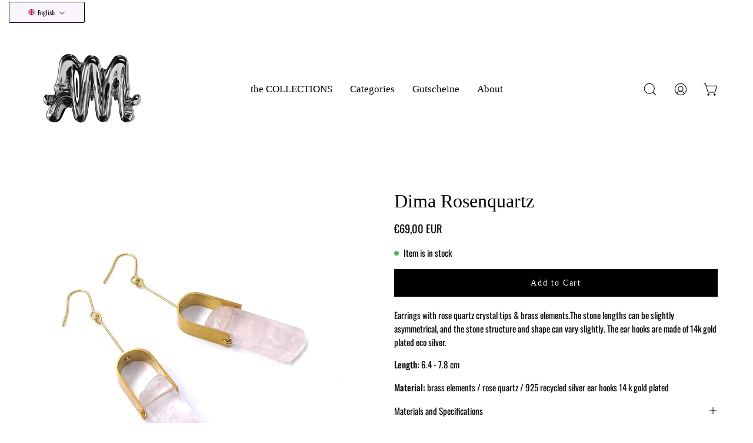

--- FILE ---
content_type: text/html; charset=utf-8
request_url: https://allmymillionmoons.com/en/products/dima-rosenquartz
body_size: 75763
content:
<!doctype html>
<html class="no-js no-touch" lang="en">
<head
   <title>
	<script id="pandectes-rules">   /* PANDECTES-GDPR: DO NOT MODIFY AUTO GENERATED CODE OF THIS SCRIPT */      window.PandectesSettings = {"store":{"plan":"premium","theme":"Aktualisierte Kopie von Aktualisierte Kopie von...","primaryLocale":"de","adminMode":false},"tsPublished":1685035264,"declaration":{"showPurpose":false,"showProvider":false,"showDateGenerated":false},"language":{"languageMode":"Multilingual","fallbackLanguage":"de","languageDetection":"browser","languagesSupported":["en"]},"texts":{"managed":{"headerText":{"de":"Wir respektieren deine Privatsphäre","en":"We respect your privacy"},"consentText":{"de":"Hi! Ich moechte Dich wissen lassen, das Cookies auf dieser Website genutzt werden. Diese helfen dabei unsere Kunden besser zu verstehen. Die Website Tracking - Technologien von Dritten werden genutzt um Dir relevante Werbung und personalisierte Inhalte zu zeigen. Wenn du damit einverstanden bist click einfach auf OK. Du kannst jederzeit Deine Einwilligung mit Wirkung für die Zukunft wiederrufen.","en":"This website uses cookies to ensure you get the best experience."},"dismissButtonText":{"de":"Okay","en":"Ok"},"linkText":{"de":"Mehr erfahren","en":"Learn more"},"imprintText":{"de":"Impressum","en":"Imprint"},"preferencesButtonText":{"de":"Lass mich wählen","en":"Preferences"},"allowButtonText":{"de":"OK, ich akzeptiere","en":"Accept"},"denyButtonText":{"de":"Ablehnen","en":"Decline"},"leaveSiteButtonText":{"de":"Diese Seite verlassen","en":"Leave this site"},"cookiePolicyText":{"de":"Cookie-Richtlinie","en":"Cookie policy"},"preferencesPopupTitleText":{"de":"Einwilligungseinstellungen verwalten","en":"Manage consent preferences"},"preferencesPopupIntroText":{"de":"Wir verwenden Cookies, um die Funktionalität der Website zu optimieren, die Leistung zu analysieren und Ihnen ein personalisiertes Erlebnis zu bieten. Einige Cookies sind für den ordnungsgemäßen Betrieb der Website unerlässlich. Diese Cookies können nicht deaktiviert werden. In diesem Fenster können Sie Ihre Präferenzen für Cookies verwalten.","en":"We use cookies to optimize website functionality, analyze the performance, and provide personalized experience to you. Some cookies are essential to make the website operate and function correctly. Those cookies cannot be disabled. In this window you can manage your preference of cookies."},"preferencesPopupCloseButtonText":{"de":"Schließen","en":"Close"},"preferencesPopupAcceptAllButtonText":{"de":"Alles Akzeptieren","en":"Accept all"},"preferencesPopupRejectAllButtonText":{"de":"Alles ablehnen","en":"Reject all"},"preferencesPopupSaveButtonText":{"de":"Auswahl speichern","en":"Save preferences"},"accessSectionTitleText":{"de":"Datenübertragbarkeit","en":"Data portability"},"accessSectionParagraphText":{"de":"Sie haben das Recht, jederzeit auf Ihre Daten zuzugreifen.","en":"You have the right to request access to your data at any time."},"rectificationSectionTitleText":{"de":"Datenberichtigung","en":"Data Rectification"},"rectificationSectionParagraphText":{"de":"Sie haben das Recht, die Aktualisierung Ihrer Daten zu verlangen, wann immer Sie dies für angemessen halten.","en":"You have the right to request your data to be updated whenever you think it is appropriate."},"erasureSectionTitleText":{"de":"Recht auf Vergessenwerden","en":"Right to be forgotten"},"erasureSectionParagraphText":{"de":"Sie haben das Recht, die Löschung aller Ihrer Daten zu verlangen. Danach können Sie nicht mehr auf Ihr Konto zugreifen.","en":"You have the right to ask all your data to be erased. After that, you will no longer be able to access your account."}},"categories":{"strictlyNecessaryCookiesTitleText":{"de":"Unbedingt notwendige Cookies","en":"Strictly necessary cookies"},"functionalityCookiesTitleText":{"de":"Funktionale Cookies","en":"Functional cookies"},"performanceCookiesTitleText":{"de":"Leistungs-Cookies","en":"Performance cookies"},"targetingCookiesTitleText":{"de":"Targeting-Cookies","en":"Targeting cookies"},"unclassifiedCookiesTitleText":{"de":"Nicht klassifizierte Cookies","en":"Unclassified cookies"},"strictlyNecessaryCookiesDescriptionText":{"de":"Diese Cookies sind unerlässlich, damit Sie sich auf der Website bewegen und ihre Funktionen nutzen können, z. B. den Zugriff auf sichere Bereiche der Website. Ohne diese Cookies kann die Website nicht richtig funktionieren.","en":"These cookies are essential in order to enable you to move around the website and use its features, such as accessing secure areas of the website. The website cannot function properly without these cookies."},"functionalityCookiesDescriptionText":{"de":"Diese Cookies ermöglichen es der Website, verbesserte Funktionalität und Personalisierung bereitzustellen. Sie können von uns oder von Drittanbietern gesetzt werden, deren Dienste wir auf unseren Seiten hinzugefügt haben. Wenn Sie diese Cookies nicht zulassen, funktionieren einige oder alle dieser Dienste möglicherweise nicht richtig.","en":"These cookies enable the site to provide enhanced functionality and personalisation. They may be set by us or by third party providers whose services we have added to our pages. If you do not allow these cookies then some or all of these services may not function properly."},"performanceCookiesDescriptionText":{"de":"Diese Cookies ermöglichen es uns, die Leistung unserer Website zu überwachen und zu verbessern. Sie ermöglichen es uns beispielsweise, Besuche zu zählen, Verkehrsquellen zu identifizieren und zu sehen, welche Teile der Website am beliebtesten sind.","en":"These cookies enable us to monitor and improve the performance of our website. For example, they allow us to count visits, identify traffic sources and see which parts of the site are most popular."},"targetingCookiesDescriptionText":{"de":"Diese Cookies können von unseren Werbepartnern über unsere Website gesetzt werden. Sie können von diesen Unternehmen verwendet werden, um ein Profil Ihrer Interessen zu erstellen und Ihnen relevante Werbung auf anderen Websites anzuzeigen. Sie speichern keine direkten personenbezogenen Daten, sondern basieren auf der eindeutigen Identifizierung Ihres Browsers und Ihres Internetgeräts. Wenn Sie diese Cookies nicht zulassen, erleben Sie weniger zielgerichtete Werbung.","en":"These cookies may be set through our site by our advertising partners. They may be used by those companies to build a profile of your interests and show you relevant adverts on other sites.    They do not store directly personal information, but are based on uniquely identifying your browser and internet device. If you do not allow these cookies, you will experience less targeted advertising."},"unclassifiedCookiesDescriptionText":{"de":"Nicht klassifizierte Cookies sind Cookies, die wir gerade zusammen mit den Anbietern einzelner Cookies klassifizieren.","en":"Unclassified cookies are cookies that we are in the process of classifying, together with the providers of individual cookies."}},"auto":{"declName":{"de":"Name","en":"Name"},"declPath":{"de":"Weg","en":"Path"},"declType":{"de":"Typ","en":"Type"},"declDomain":{"de":"Domain","en":"Domain"},"declPurpose":{"de":"Zweck","en":"Purpose"},"declProvider":{"de":"Anbieter","en":"Provider"},"declRetention":{"de":"Zurückbehaltung","en":"Retention"},"declFirstParty":{"de":"First-party","en":"First-party"},"declThirdParty":{"de":"Drittanbieter","en":"Third-party"},"declSeconds":{"de":"Sekunden","en":"seconds"},"declMinutes":{"de":"Protokoll","en":"minutes"},"declHours":{"de":"Std.","en":"hours"},"declDays":{"de":"Tage","en":"days"},"declMonths":{"de":"Monate","en":"months"},"declYears":{"de":"Jahre","en":"years"},"declSession":{"de":"Sitzung","en":"Session"},"cookiesDetailsText":{"de":"Cookie-Details","en":"Cookies details"},"preferencesPopupAlwaysAllowedText":{"de":"Immer erlaubt","en":"Always allowed"},"submitButton":{"de":"einreichen","en":"Submit"},"submittingButton":{"de":"Senden...","en":"Submitting..."},"cancelButton":{"de":"Abbrechen","en":"Cancel"},"guestsSupportInfoText":{"de":"Bitte loggen Sie sich mit Ihrem Kundenkonto ein, um fortzufahren.","en":"Please login with your customer account to further proceed."},"guestsSupportEmailPlaceholder":{"de":"E-Mail-Addresse","en":"E-mail address"},"guestsSupportEmailValidationError":{"de":"Email ist ungültig","en":"Email is not valid"},"guestsSupportEmailSuccessTitle":{"de":"Vielen Dank für die Anfrage","en":"Thank you for your request"},"guestsSupportEmailFailureTitle":{"de":"Ein Problem ist aufgetreten","en":"A problem occurred"},"guestsSupportEmailSuccessMessage":{"de":"Wenn Sie als Kunde dieses Shops registriert sind, erhalten Sie in Kürze eine E-Mail mit Anweisungen zum weiteren Vorgehen.","en":"If you are registered as a customer of this store, you will soon receive an email with instructions on how to proceed."},"guestsSupportEmailFailureMessage":{"de":"Ihre Anfrage wurde nicht übermittelt. Bitte versuchen Sie es erneut und wenn das Problem weiterhin besteht, wenden Sie sich an den Shop-Inhaber, um Hilfe zu erhalten.","en":"Your request was not submitted. Please try again and if problem persists, contact store owner for assistance."},"confirmationSuccessTitle":{"de":"Ihre Anfrage wurde bestätigt","en":"Your request is verified"},"confirmationFailureTitle":{"de":"Ein Problem ist aufgetreten","en":"A problem occurred"},"confirmationSuccessMessage":{"de":"Wir werden uns in Kürze zu Ihrem Anliegen bei Ihnen melden.","en":"We will soon get back to you as to your request."},"confirmationFailureMessage":{"de":"Ihre Anfrage wurde nicht bestätigt. Bitte versuchen Sie es erneut und wenn das Problem weiterhin besteht, wenden Sie sich an den Ladenbesitzer, um Hilfe zu erhalten","en":"Your request was not verified. Please try again and if problem persists, contact store owner for assistance"},"consentSectionTitleText":{"de":"Ihre Cookie-Einwilligung","en":"Your cookie consent"},"consentSectionNoConsentText":{"de":"Sie haben der Cookie-Richtlinie dieser Website nicht zugestimmt.","en":"You have not consented to the cookies policy of this website."},"consentSectionConsentedText":{"de":"Sie haben der Cookie-Richtlinie dieser Website zugestimmt am","en":"You consented to the cookies policy of this website on"},"consentStatus":{"de":"Einwilligungspräferenz","en":"Consent preference"},"consentDate":{"de":"Zustimmungsdatum","en":"Consent date"},"consentId":{"de":"Einwilligungs-ID","en":"Consent ID"},"consentSectionChangeConsentActionText":{"de":"Einwilligungspräferenz ändern","en":"Change consent preference"},"accessSectionGDPRRequestsActionText":{"de":"Anfragen betroffener Personen","en":"Data subject requests"},"accessSectionAccountInfoActionText":{"de":"persönliche Daten","en":"Personal data"},"accessSectionOrdersRecordsActionText":{"de":"Aufträge","en":"Orders"},"accessSectionDownloadReportActionText":{"de":"Alles herunterladen","en":"Request export"},"rectificationCommentPlaceholder":{"de":"Beschreiben Sie, was Sie aktualisieren möchten","en":"Describe what you want to be updated"},"rectificationCommentValidationError":{"de":"Kommentar ist erforderlich","en":"Comment is required"},"rectificationSectionEditAccountActionText":{"de":"Fordern Sie ein Update an","en":"Request an update"},"erasureSectionRequestDeletionActionText":{"de":"Löschung personenbezogener Daten anfordern","en":"Request personal data deletion"}}},"library":{"previewMode":false,"fadeInTimeout":0,"defaultBlocked":0,"showLink":true,"showImprintLink":false,"enabled":true,"cookie":{"name":"_pandectes_gdpr","expiryDays":365,"secure":true},"dismissOnScroll":false,"dismissOnWindowClick":false,"dismissOnTimeout":false,"palette":{"popup":{"background":"#FAECECF0","backgroundForCalculations":{"a":0.941,"b":236,"g":236,"r":250},"text":"#444444"},"button":{"background":"#8ABCAED9","backgroundForCalculations":{"a":0.851,"b":174,"g":188,"r":138},"text":"#FAECEC","textForCalculation":{"a":1,"b":236,"g":236,"r":250},"border":"transparent"}},"content":{"href":"https://allmymillionmoons.com/policies/privacy-policy","close":"&#10005;","target":"","logo":"<img class=\"cc-banner-logo\" height=\"49\" width=\"49\" src=\"https://cdn.shopify.com/s/files/1/0618/3410/0928/t/10/assets/pandectes-logo.png?v=1685035264\" alt=\"allmymillionmoons\" />"},"window":"<div role=\"dialog\" aria-live=\"polite\" aria-label=\"cookieconsent\" aria-describedby=\"cookieconsent:desc\" id=\"pandectes-banner\" class=\"cc-window-wrapper cc-popup-wrapper\"><div class=\"pd-cookie-banner-window cc-window {{classes}}\"><!--googleoff: all-->{{children}}<!--googleon: all--></div></div>","compliance":{"custom":"<div class=\"cc-compliance cc-highlight\">{{preferences}}{{allow}}</div>"},"type":"custom","layouts":{"basic":"{{logo}}{{header}}{{messagelink}}{{compliance}}"},"position":"popup","theme":"classic","revokable":true,"animateRevokable":false,"static":false,"autoAttach":true,"hasTransition":true,"blacklistPage":[""]},"geolocation":{"brOnly":false,"caOnly":false,"euOnly":false},"dsr":{"guestsSupport":false,"accessSectionDownloadReportAuto":false},"banner":{"resetTs":1655717643,"extraCss":"        .cc-banner-logo {max-width: 24em!important;}    @media(min-width: 768px) {.cc-window.cc-floating{max-width: 24em!important;width: 24em!important;}}    .cc-message, .cc-header, .cc-logo {text-align: center}    .cc-window-wrapper{z-index: 2147483647;-webkit-transition: opacity 1s ease;  transition: opacity 1s ease;}    .cc-window{z-index: 2147483647;font-family: inherit;}    .cc-header{font-family: inherit;}    .pd-cp-ui{font-family: inherit; background-color: #FAECECF0;color:#444444;}    .pd-cp-btn{background-color:#8ABCAED9;color:#FAECEC!important;}    input + .pd-cp-preferences-slider{background-color: rgba(68, 68, 68, 0.3)}    .pd-cp-scrolling-section::-webkit-scrollbar{background-color: rgba(68, 68, 68, 0.3)}    input:checked + .pd-cp-preferences-slider{background-color: rgba(68, 68, 68, 1)}    .pd-cp-scrolling-section::-webkit-scrollbar-thumb {background-color: rgba(68, 68, 68, 1)}    .pd-cp-ui-close{color:#444444;}    .pd-cp-preferences-slider:before{background-color: #FAECECF0}    .pd-cp-title:before {border-color: #444444!important}    .pd-cp-preferences-slider{background-color:#444444}    .pd-cp-toggle{color:#444444!important}    @media(max-width:699px) {.pd-cp-ui-close-top svg {fill: #444444}}    .pd-cp-toggle:hover,.pd-cp-toggle:visited,.pd-cp-toggle:active{color:#444444!important}    .pd-cookie-banner-window {box-shadow: 0 0 18px rgb(0 0 0 / 20%);}  ","customJavascript":null,"showPoweredBy":false,"isActive":true,"implicitSavePreferences":true,"cookieIcon":false,"blockBots":false,"showCookiesDetails":true,"cookiesBlockedByDefault":"0","hasTransition":true,"blockingPage":false,"showOnlyLandingPage":false,"leaveSiteUrl":"https://www.google.com","linkRespectStoreLang":false},"cookies":{"0":[{"name":"cart_ver","domain":"allmymillionmoons.com","path":"/","provider":"Shopify","firstParty":true,"retention":"1 year(s)","expires":1,"unit":"declYears","purpose":{"de":"Wird in Verbindung mit Warenkorb verwendet.","en":"Used in connection with shopping cart."}},{"name":"cart_ts","domain":"allmymillionmoons.com","path":"/","provider":"Shopify","firstParty":true,"retention":"1 year(s)","expires":1,"unit":"declYears","purpose":{"de":"Wird im Zusammenhang mit der Kasse verwendet.","en":"Used in connection with checkout."}},{"name":"cart_sig","domain":"allmymillionmoons.com","path":"/","provider":"Shopify","firstParty":true,"retention":"1 year(s)","expires":1,"unit":"declYears","purpose":{"de":"Shopify-Analysen.","en":"Shopify analytics."}},{"name":"cart","domain":"allmymillionmoons.com","path":"/","provider":"Shopify","firstParty":true,"retention":"1 year(s)","expires":1,"unit":"declYears","purpose":{"de":"Notwendig für die Warenkorbfunktion auf der Website.","en":"Necessary for the shopping cart functionality on the website."}},{"name":"keep_alive","domain":"allmymillionmoons.com","path":"/","provider":"Shopify","firstParty":true,"retention":"1 year(s)","expires":1,"unit":"declYears","purpose":{"de":"Wird im Zusammenhang mit der Käuferlokalisierung verwendet.","en":"Used in connection with buyer localization."}},{"name":"cart_currency","domain":"allmymillionmoons.com","path":"/","provider":"Shopify","firstParty":true,"retention":"1 year(s)","expires":1,"unit":"declYears","purpose":{"de":"Das Cookie ist für die sichere Checkout- und Zahlungsfunktion auf der Website erforderlich. Diese Funktion wird von shopify.com bereitgestellt.","en":"The cookie is necessary for the secure checkout and payment function on the website. This function is provided by shopify.com."}},{"name":"shopify_pay_redirect","domain":"allmymillionmoons.com","path":"/","provider":"Shopify","firstParty":true,"retention":"1 year(s)","expires":1,"unit":"declYears","purpose":{"de":"Das Cookie ist für die sichere Checkout- und Zahlungsfunktion auf der Website erforderlich. Diese Funktion wird von shopify.com bereitgestellt.","en":"The cookie is necessary for the secure checkout and payment function on the website. This function is provided by shopify.com."}},{"name":"_secure_session_id","domain":"allmymillionmoons.com","path":"/","provider":"Shopify","firstParty":true,"retention":"1 year(s)","expires":1,"unit":"declYears","purpose":{"de":"Wird in Verbindung mit der Navigation durch eine Storefront verwendet.","en":"Used in connection with navigation through a storefront."}},{"name":"secure_customer_sig","domain":"allmymillionmoons.com","path":"/","provider":"Shopify","firstParty":true,"retention":"1 year(s)","expires":1,"unit":"declYears","purpose":{"de":"Wird im Zusammenhang mit dem Kundenlogin verwendet.","en":"Used in connection with customer login."}}],"1":[{"name":"_shopify_y","domain":".allmymillionmoons.com","path":"/","provider":"Shopify","firstParty":true,"retention":"1 year(s)","expires":1,"unit":"declYears","purpose":{"de":"Shopify-Analysen.","en":"Shopify analytics."}},{"name":"_shopify_sa_t","domain":".allmymillionmoons.com","path":"/","provider":"Shopify","firstParty":true,"retention":"1 year(s)","expires":1,"unit":"declYears","purpose":{"de":"Shopify-Analysen in Bezug auf Marketing und Empfehlungen.","en":"Shopify analytics relating to marketing & referrals."}},{"name":"_orig_referrer","domain":".allmymillionmoons.com","path":"/","provider":"Shopify","firstParty":true,"retention":"1 year(s)","expires":1,"unit":"declYears","purpose":{"de":"Verfolgt Zielseiten.","en":"Tracks landing pages."}},{"name":"_s","domain":".allmymillionmoons.com","path":"/","provider":"Shopify","firstParty":true,"retention":"1 year(s)","expires":1,"unit":"declYears","purpose":{"de":"Shopify-Analysen.","en":"Shopify analytics."}},{"name":"_shopify_sa_p","domain":".allmymillionmoons.com","path":"/","provider":"Shopify","firstParty":true,"retention":"1 year(s)","expires":1,"unit":"declYears","purpose":{"de":"Shopify-Analysen in Bezug auf Marketing und Empfehlungen.","en":"Shopify analytics relating to marketing & referrals."}},{"name":"_shopify_s","domain":".allmymillionmoons.com","path":"/","provider":"Shopify","firstParty":true,"retention":"1 year(s)","expires":1,"unit":"declYears","purpose":{"de":"Shopify-Analysen.","en":"Shopify analytics."}},{"name":"_landing_page","domain":".allmymillionmoons.com","path":"/","provider":"Shopify","firstParty":true,"retention":"1 year(s)","expires":1,"unit":"declYears","purpose":{"de":"Verfolgt Zielseiten.","en":"Tracks landing pages."}},{"name":"_y","domain":".allmymillionmoons.com","path":"/","provider":"Shopify","firstParty":true,"retention":"1 year(s)","expires":1,"unit":"declYears","purpose":{"de":"Shopify-Analysen.","en":"Shopify analytics."}}],"2":[{"name":"_ga","domain":".allmymillionmoons.com","path":"/","provider":"Google","firstParty":true,"retention":"1 year(s)","expires":1,"unit":"declYears","purpose":{"de":"Cookie wird von Google Analytics mit unbekannter Funktionalität gesetzt","en":"Cookie is set by Google Analytics with unknown functionality"}},{"name":"_gat","domain":".allmymillionmoons.com","path":"/","provider":"Google","firstParty":true,"retention":"1 year(s)","expires":1,"unit":"declYears","purpose":{"de":"Cookie wird von Google Analytics platziert, um Anfragen von Bots zu filtern.","en":"Cookie is placed by Google Analytics to filter requests from bots."}},{"name":"_gid","domain":".allmymillionmoons.com","path":"/","provider":"Google","firstParty":true,"retention":"1 year(s)","expires":1,"unit":"declYears","purpose":{"de":"Cookie wird von Google Analytics platziert, um Seitenaufrufe zu zählen und zu verfolgen.","en":"Cookie is placed by Google Analytics to count and track pageviews."}}],"4":[{"name":"_fbp","domain":".allmymillionmoons.com","path":"/","provider":"Facebook","firstParty":true,"retention":"1 year(s)","expires":1,"unit":"declYears","purpose":{"de":"Cookie wird von Facebook platziert, um Besuche auf Websites zu verfolgen.","en":"Cookie is placed by Facebook to track visits across websites."}},{"name":"_gcl_au","domain":".allmymillionmoons.com","path":"/","provider":"Google","firstParty":true,"retention":"1 year(s)","expires":1,"unit":"declYears","purpose":{"de":"Cookie wird von Google Tag Manager platziert, um Conversions zu verfolgen.","en":"Cookie is placed by Google Tag Manager to track conversions."}},{"name":"__kla_id","domain":"allmymillionmoons.com","path":"/","provider":"Klaviyo","firstParty":true,"retention":"1 year(s)","expires":1,"unit":"declYears","purpose":{"de":"Verfolgt, wenn jemand durch eine Klaviyo-E-Mail auf Ihre Website klickt","en":"Tracks when someone clicks through a Klaviyo email to your website."}}],"8":[{"name":"ly-lang-selected","domain":"allmymillionmoons.com","path":"/","provider":"Unknown","firstParty":true,"retention":"1 year(s)","expires":1,"unit":"declYears","purpose":{"de":""}},{"name":"ba_cart_token","domain":"allmymillionmoons.com","path":"/","provider":"Unknown","firstParty":true,"retention":"1 year(s)","expires":1,"unit":"declYears","purpose":{"de":""}},{"name":"_ga_FDFC5LQKYJ","domain":".allmymillionmoons.com","path":"/","provider":"Unknown","firstParty":true,"retention":"1 year(s)","expires":1,"unit":"declYears","purpose":{"de":""}},{"name":"baMet_baEvs","domain":"allmymillionmoons.com","path":"/","provider":"Unknown","firstParty":true,"retention":"1 year(s)","expires":1,"unit":"declYears","purpose":{"de":"","en":"Used by Boosterapps"}},{"name":"baMet_visit","domain":"allmymillionmoons.com","path":"/","provider":"Unknown","firstParty":true,"retention":"1 year(s)","expires":1,"unit":"declYears","purpose":{"de":"","en":"Used by Boosterapps"}},{"name":"localization","domain":"allmymillionmoons.com","path":"/","provider":"Unknown","firstParty":true,"retention":"1 year(s)","expires":1,"unit":"declYears","purpose":{"de":"","en":"Shopify store localization"}},{"name":"dynamic_checkout_shown_on_cart","domain":"allmymillionmoons.com","path":"/","provider":"Unknown","firstParty":true,"retention":"1 year(s)","expires":1,"unit":"declYears","purpose":{"de":"","en":"Used in connection with checkout."}}]},"blocker":{"isActive":true,"googleConsentMode":{"id":"GTM-MJ6RJDB","analyticsId":"G-FDFC5LQKYJ","isActive":true,"adStorageCategory":4,"analyticsStorageCategory":2,"personalizationStorageCategory":1,"functionalityStorageCategory":1,"customEvent":true,"securityStorageCategory":0,"redactData":true,"urlPassthrough":false},"facebookPixel":{"id":"910410356214437","isActive":true,"ldu":false},"rakuten":{"isActive":false,"cmp":false,"ccpa":false},"defaultBlocked":0,"patterns":{"whiteList":[],"blackList":{"1":[],"2":[],"4":[],"8":[]},"iframesWhiteList":[],"iframesBlackList":{"1":[],"2":[],"4":[],"8":[]},"beaconsWhiteList":[],"beaconsBlackList":{"1":[],"2":[],"4":[],"8":[]}}}}      !function(){"use strict";window.PandectesRules=window.PandectesRules||{},window.PandectesRules.manualBlacklist={1:[],2:[],4:[]},window.PandectesRules.blacklistedIFrames={1:[],2:[],4:[]},window.PandectesRules.blacklistedCss={1:[],2:[],4:[]},window.PandectesRules.blacklistedBeacons={1:[],2:[],4:[]};var e="javascript/blocked",t="_pandectes_gdpr";function n(e){return new RegExp(e.replace(/[/\\.+?$()]/g,"\\$&").replace("*","(.*)"))}var r=function(e){try{return JSON.parse(e)}catch(e){return!1}},a=function(e){var t=arguments.length>1&&void 0!==arguments[1]?arguments[1]:"log",n=new URLSearchParams(window.location.search);n.get("log")&&console[t]("PandectesRules: ".concat(e))};function i(e,t){var n=Object.keys(e);if(Object.getOwnPropertySymbols){var r=Object.getOwnPropertySymbols(e);t&&(r=r.filter((function(t){return Object.getOwnPropertyDescriptor(e,t).enumerable}))),n.push.apply(n,r)}return n}function s(e){for(var t=1;t<arguments.length;t++){var n=null!=arguments[t]?arguments[t]:{};t%2?i(Object(n),!0).forEach((function(t){o(e,t,n[t])})):Object.getOwnPropertyDescriptors?Object.defineProperties(e,Object.getOwnPropertyDescriptors(n)):i(Object(n)).forEach((function(t){Object.defineProperty(e,t,Object.getOwnPropertyDescriptor(n,t))}))}return e}function o(e,t,n){return t in e?Object.defineProperty(e,t,{value:n,enumerable:!0,configurable:!0,writable:!0}):e[t]=n,e}function c(e,t){return function(e){if(Array.isArray(e))return e}(e)||function(e,t){var n=null==e?null:"undefined"!=typeof Symbol&&e[Symbol.iterator]||e["@@iterator"];if(null==n)return;var r,a,i=[],s=!0,o=!1;try{for(n=n.call(e);!(s=(r=n.next()).done)&&(i.push(r.value),!t||i.length!==t);s=!0);}catch(e){o=!0,a=e}finally{try{s||null==n.return||n.return()}finally{if(o)throw a}}return i}(e,t)||u(e,t)||function(){throw new TypeError("Invalid attempt to destructure non-iterable instance.\nIn order to be iterable, non-array objects must have a [Symbol.iterator]() method.")}()}function l(e){return function(e){if(Array.isArray(e))return d(e)}(e)||function(e){if("undefined"!=typeof Symbol&&null!=e[Symbol.iterator]||null!=e["@@iterator"])return Array.from(e)}(e)||u(e)||function(){throw new TypeError("Invalid attempt to spread non-iterable instance.\nIn order to be iterable, non-array objects must have a [Symbol.iterator]() method.")}()}function u(e,t){if(e){if("string"==typeof e)return d(e,t);var n=Object.prototype.toString.call(e).slice(8,-1);return"Object"===n&&e.constructor&&(n=e.constructor.name),"Map"===n||"Set"===n?Array.from(e):"Arguments"===n||/^(?:Ui|I)nt(?:8|16|32)(?:Clamped)?Array$/.test(n)?d(e,t):void 0}}function d(e,t){(null==t||t>e.length)&&(t=e.length);for(var n=0,r=new Array(t);n<t;n++)r[n]=e[n];return r}var f="Pandectes"===window.navigator.userAgent;a("userAgent -> ".concat(window.navigator.userAgent.substring(0,50)));var p=function(){var e,n=arguments.length>0&&void 0!==arguments[0]?arguments[0]:t,a="; "+document.cookie,i=a.split("; "+n+"=");if(i.length<2)e={};else{var s=i.pop(),o=s.split(";");e=window.atob(o.shift())}var c=r(e);return!1!==c?c:e}(),g=window.PandectesSettings,y=g.banner.isActive,h=g.blocker.defaultBlocked,m=p&&null!==p.preferences&&void 0!==p.preferences?p.preferences:null,w=y?null===m?h:m:0,b={1:0==(1&w),2:0==(2&w),4:0==(4&w)},v=window.PandectesSettings.blocker.patterns,k=v.blackList,L=v.whiteList,S=v.iframesBlackList,P=v.iframesWhiteList,A=v.beaconsBlackList,C=v.beaconsWhiteList,_={blackList:[],whiteList:[],iframesBlackList:{1:[],2:[],4:[],8:[]},iframesWhiteList:[],beaconsBlackList:{1:[],2:[],4:[],8:[]},beaconsWhiteList:[]};[1,2,4].map((function(e){var t;b[e]||((t=_.blackList).push.apply(t,l(k[e].length?k[e].map(n):[])),_.iframesBlackList[e]=S[e].length?S[e].map(n):[],_.beaconsBlackList[e]=A[e].length?A[e].map(n):[])})),_.whiteList=L.length?L.map(n):[],_.iframesWhiteList=P.length?P.map(n):[],_.beaconsWhiteList=C.length?C.map(n):[];var B={scripts:[],iframes:{1:[],2:[],4:[]},beacons:{1:[],2:[],4:[]},css:{1:[],2:[],4:[]}},O=function(t,n){return t&&(!n||n!==e)&&(!_.blackList||_.blackList.some((function(e){return e.test(t)})))&&(!_.whiteList||_.whiteList.every((function(e){return!e.test(t)})))},E=function(e){var t=e.getAttribute("src");return _.blackList&&_.blackList.every((function(e){return!e.test(t)}))||_.whiteList&&_.whiteList.some((function(e){return e.test(t)}))},I=function(e,t){var n=_.iframesBlackList[t],r=_.iframesWhiteList;return e&&(!n||n.some((function(t){return t.test(e)})))&&(!r||r.every((function(t){return!t.test(e)})))},j=function(e,t){var n=_.beaconsBlackList[t],r=_.beaconsWhiteList;return e&&(!n||n.some((function(t){return t.test(e)})))&&(!r||r.every((function(t){return!t.test(e)})))},R=new MutationObserver((function(e){for(var t=0;t<e.length;t++)for(var n=e[t].addedNodes,r=0;r<n.length;r++){var a=n[r],i=a.dataset&&a.dataset.cookiecategory;if(1===a.nodeType&&"LINK"===a.tagName){var s=a.dataset&&a.dataset.href;if(s&&i)switch(i){case"functionality":case"C0001":B.css[1].push(s);break;case"performance":case"C0002":B.css[2].push(s);break;case"targeting":case"C0003":B.css[4].push(s)}}}})),T=new MutationObserver((function(t){for(var n=0;n<t.length;n++)for(var r=t[n].addedNodes,a=function(t){var n=r[t],a=n.src||n.dataset&&n.dataset.src,i=n.dataset&&n.dataset.cookiecategory;if(1===n.nodeType&&"IFRAME"===n.tagName){if(a){var s=!1;I(a,1)||"functionality"===i||"C0001"===i?(s=!0,B.iframes[1].push(a)):I(a,2)||"performance"===i||"C0002"===i?(s=!0,B.iframes[2].push(a)):(I(a,4)||"targeting"===i||"C0003"===i)&&(s=!0,B.iframes[4].push(a)),s&&(n.removeAttribute("src"),n.setAttribute("data-src",a))}}else if(1===n.nodeType&&"IMG"===n.tagName){if(a){var o=!1;j(a,1)?(o=!0,B.beacons[1].push(a)):j(a,2)?(o=!0,B.beacons[2].push(a)):j(a,4)&&(o=!0,B.beacons[4].push(a)),o&&(n.removeAttribute("src"),n.setAttribute("data-src",a))}}else if(1===n.nodeType&&"LINK"===n.tagName){var c=n.dataset&&n.dataset.href;if(c&&i)switch(i){case"functionality":case"C0001":B.css[1].push(c);break;case"performance":case"C0002":B.css[2].push(c);break;case"targeting":case"C0003":B.css[4].push(c)}}else if(1===n.nodeType&&"SCRIPT"===n.tagName){var l=n.type,u=!1;if(O(a,l))u=!0;else if(a&&i)switch(i){case"functionality":case"C0001":u=!0,window.PandectesRules.manualBlacklist[1].push(a);break;case"performance":case"C0002":u=!0,window.PandectesRules.manualBlacklist[2].push(a);break;case"targeting":case"C0003":u=!0,window.PandectesRules.manualBlacklist[4].push(a)}if(u){B.scripts.push([n,l]),n.type=e;n.addEventListener("beforescriptexecute",(function t(r){n.getAttribute("type")===e&&r.preventDefault(),n.removeEventListener("beforescriptexecute",t)})),n.parentElement&&n.parentElement.removeChild(n)}}},i=0;i<r.length;i++)a(i)})),x=document.createElement,N={src:Object.getOwnPropertyDescriptor(HTMLScriptElement.prototype,"src"),type:Object.getOwnPropertyDescriptor(HTMLScriptElement.prototype,"type")};window.PandectesRules.unblockCss=function(e){var t=B.css[e]||[];t.length&&a("Unblocking CSS for ".concat(e)),t.forEach((function(e){var t=document.querySelector('link[data-href^="'.concat(e,'"]'));t.removeAttribute("data-href"),t.href=e})),B.css[e]=[]},window.PandectesRules.unblockIFrames=function(e){var t=B.iframes[e]||[];t.length&&a("Unblocking IFrames for ".concat(e)),_.iframesBlackList[e]=[],t.forEach((function(e){var t=document.querySelector('iframe[data-src^="'.concat(e,'"]'));t.removeAttribute("data-src"),t.src=e})),B.iframes[e]=[]},window.PandectesRules.unblockBeacons=function(e){var t=B.beacons[e]||[];t.length&&a("Unblocking Beacons for ".concat(e)),_.beaconsBlackList[e]=[],t.forEach((function(e){var t=document.querySelector('img[data-src^="'.concat(e,'"]'));t.removeAttribute("data-src"),t.src=e})),B.beacons[e]=[]},window.PandectesRules.unblock=function(t){t.length<1?(_.blackList=[],_.whiteList=[],_.iframesBlackList=[],_.iframesWhiteList=[]):(_.blackList&&(_.blackList=_.blackList.filter((function(e){return t.every((function(t){return"string"==typeof t?!e.test(t):t instanceof RegExp?e.toString()!==t.toString():void 0}))}))),_.whiteList&&(_.whiteList=[].concat(l(_.whiteList),l(t.map((function(e){if("string"==typeof e){var t=".*"+n(e)+".*";if(_.whiteList.every((function(e){return e.toString()!==t.toString()})))return new RegExp(t)}else if(e instanceof RegExp&&_.whiteList.every((function(t){return t.toString()!==e.toString()})))return e;return null})).filter(Boolean)))));for(var r=document.querySelectorAll('script[type="'.concat(e,'"]')),i=0;i<r.length;i++){var s=r[i];E(s)&&(B.scripts.push([s,"application/javascript"]),s.parentElement.removeChild(s))}var o=0;l(B.scripts).forEach((function(e,t){var n=c(e,2),r=n[0],a=n[1];if(E(r)){for(var i=document.createElement("script"),s=0;s<r.attributes.length;s++){var l=r.attributes[s];"src"!==l.name&&"type"!==l.name&&i.setAttribute(l.name,r.attributes[s].value)}i.setAttribute("src",r.src),i.setAttribute("type",a||"application/javascript"),document.head.appendChild(i),B.scripts.splice(t-o,1),o++}})),0==_.blackList.length&&0===_.iframesBlackList[1].length&&0===_.iframesBlackList[2].length&&0===_.iframesBlackList[4].length&&0===_.beaconsBlackList[1].length&&0===_.beaconsBlackList[2].length&&0===_.beaconsBlackList[4].length&&(a("Disconnecting observers"),T.disconnect(),R.disconnect())};var M,D,W=window.PandectesSettings.store.adminMode,F=window.PandectesSettings.blocker;M=function(){!function(){var e=window.Shopify.trackingConsent;try{var t=W&&!window.Shopify.AdminBarInjector,n={preferences:0==(1&w)||f||t,analytics:0==(2&w)||f||t,marketing:0==(4&w)||f||t};e.firstPartyMarketingAllowed()===n.marketing&&e.analyticsProcessingAllowed()===n.analytics&&e.preferencesProcessingAllowed()===n.preferences||e.setTrackingConsent(n,(function(e){e&&e.error?a("Shopify.customerPrivacy API - failed to setTrackingConsent"):a("Shopify.customerPrivacy API - setTrackingConsent(".concat(JSON.stringify(n),")"))}))}catch(e){a("Shopify.customerPrivacy API - exception")}}(),function(){var e=window.Shopify.trackingConsent,t=e.currentVisitorConsent();if(F.gpcIsActive&&"CCPA"===e.getRegulation()&&"no"===t.gpc&&"yes"!==t.sale_of_data){var n={sale_of_data:!1};e.setTrackingConsent(n,(function(e){e&&e.error?a("Shopify.customerPrivacy API - failed to setTrackingConsent({".concat(JSON.stringify(n),")")):a("Shopify.customerPrivacy API - setTrackingConsent(".concat(JSON.stringify(n),")"))}))}}()},D=null,window.Shopify&&window.Shopify.loadFeatures&&window.Shopify.trackingConsent?M():D=setInterval((function(){window.Shopify&&window.Shopify.loadFeatures&&(clearInterval(D),window.Shopify.loadFeatures([{name:"consent-tracking-api",version:"0.1"}],(function(e){e?a("Shopify.customerPrivacy API - failed to load"):(a("Shopify.customerPrivacy API - loaded"),M())})))}),10);var z=window.PandectesSettings,U=z.banner.isActive,q=z.blocker.googleConsentMode,J=q.isActive,H=q.customEvent,$=q.redactData,G=q.urlPassthrough,K=q.adStorageCategory,V=q.analyticsStorageCategory,Y=q.functionalityStorageCategory,Q=q.personalizationStorageCategory,X=q.securityStorageCategory;function Z(){window.dataLayer.push(arguments)}window.dataLayer=window.dataLayer||[];var ee,te,ne={hasInitialized:!1,ads_data_redaction:!1,url_passthrough:!1,storage:{ad_storage:"granted",analytics_storage:"granted",functionality_storage:"granted",personalization_storage:"granted",security_storage:"granted",wait_for_update:500}};if(U&&J){var re=0==(w&K)?"granted":"denied",ae=0==(w&V)?"granted":"denied",ie=0==(w&Y)?"granted":"denied",se=0==(w&Q)?"granted":"denied",oe=0==(w&X)?"granted":"denied";ne.hasInitialized=!0,ne.ads_data_redaction="denied"===re&&$,ne.url_passthrough=G,ne.storage.ad_storage=re,ne.storage.analytics_storage=ae,ne.storage.functionality_storage=ie,ne.storage.personalization_storage=se,ne.storage.security_storage=oe,ne.ads_data_redaction&&Z("set","ads_data_redaction",ne.ads_data_redaction),ne.url_passthrough&&Z("set","url_passthrough",ne.url_passthrough),Z("consent","default",ne.storage),H&&(te=7===(ee=w)?"deny":0===ee?"allow":"mixed",window.dataLayer.push({event:"Pandectes_Consent_Update",pandectes_status:te,pandectes_categories:{C0000:"allow",C0001:b[1]?"allow":"deny",C0002:b[2]?"allow":"deny",C0003:b[4]?"allow":"deny"}})),a("Google consent mode initialized")}window.PandectesRules.gcm=ne;var ce=window.PandectesSettings,le=ce.banner.isActive,ue=ce.blocker.isActive;a("Blocker -> "+(ue?"Active":"Inactive")),a("Banner -> "+(le?"Active":"Inactive")),a("ActualPrefs -> "+w);var de=null===m&&/\/checkouts\//.test(window.location.pathname);0!==w&&!1===f&&ue&&!de?(a("Blocker will execute"),document.createElement=function(){for(var t=arguments.length,n=new Array(t),r=0;r<t;r++)n[r]=arguments[r];if("script"!==n[0].toLowerCase())return x.bind?x.bind(document).apply(void 0,n):x;var a=x.bind(document).apply(void 0,n);try{Object.defineProperties(a,{src:s(s({},N.src),{},{set:function(t){O(t,a.type)&&N.type.set.call(this,e),N.src.set.call(this,t)}}),type:s(s({},N.type),{},{get:function(){var t=N.type.get.call(this);return t===e||O(this.src,t)?null:t},set:function(t){var n=O(a.src,a.type)?e:t;N.type.set.call(this,n)}})}),a.setAttribute=function(t,n){if("type"===t){var r=O(a.src,a.type)?e:n;N.type.set.call(a,r)}else"src"===t?(O(n,a.type)&&N.type.set.call(a,e),N.src.set.call(a,n)):HTMLScriptElement.prototype.setAttribute.call(a,t,n)}}catch(e){console.warn("Yett: unable to prevent script execution for script src ",a.src,".\n",'A likely cause would be because you are using a third-party browser extension that monkey patches the "document.createElement" function.')}return a},T.observe(document.documentElement,{childList:!0,subtree:!0}),R.observe(document.documentElement,{childList:!0,subtree:!0})):a("Blocker will not execute")}();
</script>  <meta charset="utf-8">
  <meta http-equiv='X-UA-Compatible' content='IE=edge'>
  <meta name="viewport" content="width=device-width, height=device-height, initial-scale=1.0, minimum-scale=1.0">
  <link rel="canonical" href="https://allmymillionmoons.com/en/products/dima-rosenquartz" />
  <link rel="preconnect" href="https://cdn.shopify.com" crossorigin>
  <link rel="preconnect" href="https://fonts.shopify.com" crossorigin>
  <link rel="preconnect" href="https://monorail-edge.shopifysvc.com" crossorigin>
  <title>
      ALL MY MILLION MOONS | Nachhaltiger Schmuck fair & sustainable aus recycling Silber, 18 Gold Vermeil und Mixed Media
  </title> <meta name="description" content="Nachhaltiger, veganer Schmuck für geometrics & geometricals Liebhaber - Emailleschmuck, Mondschmuck, Art Deco, Art nouveau & spiritueller handmade Schmuck by All my million moons"><link rel="canonical" href="https://allmymillionmoons.com/">

  

  <link href="//allmymillionmoons.com/cdn/shop/t/10/assets/theme.css?v=14419644786640420871684999136" as="style" rel="preload">
  <link href="//allmymillionmoons.com/cdn/shop/t/10/assets/lazysizes.min.js?v=111431644619468174291684999136" as="script" rel="preload">
  <link href="//allmymillionmoons.com/cdn/shop/t/10/assets/vendor.js?v=74877493214922022811684999136" as="script" rel="preload">
  <link href="//allmymillionmoons.com/cdn/shop/t/10/assets/theme.js?v=79294337568873280971684999136" as="script" rel="preload">

  <link rel="preload" as="image" href="//allmymillionmoons.com/cdn/shop/t/10/assets/loading.svg?v=91665432863842511931684999136"><link rel="preload" as="image" href="//allmymillionmoons.com/cdn/shop/files/Kopie_von_AMMM_LOGO_50x50.png?v=1653147117" data-preload="50x50"><style data-shopify>:root { --loader-image-size: 50px; }html:not(.is-loading) .loading-overlay { opacity: 0; visibility: hidden; pointer-events: none; }
    .loading-overlay { position: fixed; top: 0; left: 0; z-index: 99999; width: 100vw; height: 100vh; display: flex; align-items: center; justify-content: center; background: var(--bg); transition: opacity 0.3s ease-out, visibility 0s linear 0.3s; }
    .loading-overlay .loader__image--fallback { width: 320px; height: 100%; background: var(--loader-image) no-repeat center center/contain; }
    .loader__image__holder { position: absolute; top: 0; left: 0; width: 100%; height: 100%; font-size: 0; display: flex; align-items: center; justify-content: center; animation: pulse-loading 2s infinite ease-in-out; }
    .loader__image { max-width: 50px; height: auto; object-fit: contain; }</style><script>
    const loadingAppearance = "once";
    const loaded = sessionStorage.getItem('loaded');

    if (loadingAppearance === 'once') {
      if (loaded === null) {
        sessionStorage.setItem('loaded', true);
        document.documentElement.classList.add('is-loading');
      }
    } else {
      document.documentElement.classList.add('is-loading');
    }
  </script><link rel="shortcut icon" href="//allmymillionmoons.com/cdn/shop/files/AMMM_0_LOGO_2025_6d62aba4-a861-4b3c-80f5-356a8c75095d_32x32.png?v=1741816883" type="image/png" />
  <title>Dima Rosenquartz &ndash; allmymillionmoons</title><meta name="description" content="Earrings with rose quartz crystal tips &amp;amp; brass elements.The stone lengths can be slightly asymmetrical, and the stone structure and shape can vary slightly. The ear hooks are made of 14k gold plated eco silver. Length: 6.4 - 7.8 cm Material: brass elements / rose quartz / 925 recycled silver ear hooks 14 k gold pla"><link rel="preload" as="font" href="//allmymillionmoons.com/cdn/fonts/oswald/oswald_n4.7760ed7a63e536050f64bb0607ff70ce07a480bd.woff2" type="font/woff2" crossorigin>

<meta property="og:site_name" content="allmymillionmoons">
<meta property="og:url" content="https://allmymillionmoons.com/en/products/dima-rosenquartz">
<meta property="og:title" content="Dima Rosenquartz">
<meta property="og:type" content="product">
<meta property="og:description" content="Earrings with rose quartz crystal tips &amp;amp; brass elements.The stone lengths can be slightly asymmetrical, and the stone structure and shape can vary slightly. The ear hooks are made of 14k gold plated eco silver. Length: 6.4 - 7.8 cm Material: brass elements / rose quartz / 925 recycled silver ear hooks 14 k gold pla"><meta property="og:image" content="http://allmymillionmoons.com/cdn/shop/products/dimarose.webp?v=1654164357">
  <meta property="og:image:secure_url" content="https://allmymillionmoons.com/cdn/shop/products/dimarose.webp?v=1654164357">
  <meta property="og:image:width" content="992">
  <meta property="og:image:height" content="1102"><meta property="og:price:amount" content="69,00">
  <meta property="og:price:currency" content="EUR"><meta name="twitter:card" content="summary_large_image">
<meta name="twitter:title" content="Dima Rosenquartz">
<meta name="twitter:description" content="Earrings with rose quartz crystal tips &amp;amp; brass elements.The stone lengths can be slightly asymmetrical, and the stone structure and shape can vary slightly. The ear hooks are made of 14k gold plated eco silver. Length: 6.4 - 7.8 cm Material: brass elements / rose quartz / 925 recycled silver ear hooks 14 k gold pla"><style data-shopify>
@font-face {
  font-family: Oswald;
  font-weight: 400;
  font-style: normal;
  font-display: swap;
  src: url("//allmymillionmoons.com/cdn/fonts/oswald/oswald_n4.7760ed7a63e536050f64bb0607ff70ce07a480bd.woff2") format("woff2"),
       url("//allmymillionmoons.com/cdn/fonts/oswald/oswald_n4.ae5e497f60fc686568afe76e9ff1872693c533e9.woff") format("woff");
}









  @font-face {
  font-family: Oswald;
  font-weight: 200;
  font-style: normal;
  font-display: swap;
  src: url("//allmymillionmoons.com/cdn/fonts/oswald/oswald_n2.14ca1553c4d858b47dc9f36522250cf755cb3776.woff2") format("woff2"),
       url("//allmymillionmoons.com/cdn/fonts/oswald/oswald_n2.ff416699c1319d2cac083dbc80a6e345193c85fc.woff") format("woff");
}




  @font-face {
  font-family: Oswald;
  font-weight: 500;
  font-style: normal;
  font-display: swap;
  src: url("//allmymillionmoons.com/cdn/fonts/oswald/oswald_n5.8ad4910bfdb43e150746ef7aa67f3553e3abe8e2.woff2") format("woff2"),
       url("//allmymillionmoons.com/cdn/fonts/oswald/oswald_n5.93ee52108163c48c91111cf33b0a57021467b66e.woff") format("woff");
}






:root {--COLOR-PRIMARY-OPPOSITE: #000000;
  --COLOR-PRIMARY-OPPOSITE-ALPHA-20: rgba(0, 0, 0, 0.2);
  --COLOR-PRIMARY-LIGHTEN-DARKEN-ALPHA-20: rgba(83, 245, 220, 0.2);
  --COLOR-PRIMARY-LIGHTEN-DARKEN-ALPHA-30: rgba(83, 245, 220, 0.3);

  --PRIMARY-BUTTONS-COLOR-BG: #83f8e6;
  --PRIMARY-BUTTONS-COLOR-TEXT: #000000;
  --PRIMARY-BUTTONS-COLOR-BORDER: #83f8e6;

  --PRIMARY-BUTTONS-COLOR-LIGHTEN-DARKEN: #53f5dc;

  --PRIMARY-BUTTONS-COLOR-ALPHA-05: rgba(131, 248, 230, 0.05);
  --PRIMARY-BUTTONS-COLOR-ALPHA-10: rgba(131, 248, 230, 0.1);
  --PRIMARY-BUTTONS-COLOR-ALPHA-50: rgba(131, 248, 230, 0.5);--COLOR-SECONDARY-OPPOSITE: #000000;
  --COLOR-SECONDARY-OPPOSITE-ALPHA-20: rgba(0, 0, 0, 0.2);
  --COLOR-SECONDARY-LIGHTEN-DARKEN-ALPHA-20: rgba(197, 171, 244, 0.2);
  --COLOR-SECONDARY-LIGHTEN-DARKEN-ALPHA-30: rgba(197, 171, 244, 0.3);

  --SECONDARY-BUTTONS-COLOR-BG: #e4d8fa;
  --SECONDARY-BUTTONS-COLOR-TEXT: #000000;
  --SECONDARY-BUTTONS-COLOR-BORDER: #e4d8fa;

  --SECONDARY-BUTTONS-COLOR-ALPHA-05: rgba(228, 216, 250, 0.05);
  --SECONDARY-BUTTONS-COLOR-ALPHA-10: rgba(228, 216, 250, 0.1);
  --SECONDARY-BUTTONS-COLOR-ALPHA-50: rgba(228, 216, 250, 0.5);--OUTLINE-BUTTONS-PRIMARY-BG: transparent;
  --OUTLINE-BUTTONS-PRIMARY-TEXT: #83f8e6;
  --OUTLINE-BUTTONS-PRIMARY-BORDER: #83f8e6;
  --OUTLINE-BUTTONS-PRIMARY-BG-HOVER: rgba(83, 245, 220, 0.2);

  --OUTLINE-BUTTONS-SECONDARY-BG: transparent;
  --OUTLINE-BUTTONS-SECONDARY-TEXT: #e4d8fa;
  --OUTLINE-BUTTONS-SECONDARY-BORDER: #e4d8fa;
  --OUTLINE-BUTTONS-SECONDARY-BG-HOVER: rgba(197, 171, 244, 0.2);

  --OUTLINE-BUTTONS-WHITE-BG: transparent;
  --OUTLINE-BUTTONS-WHITE-TEXT: #ffffff;
  --OUTLINE-BUTTONS-WHITE-BORDER: #ffffff;

  --OUTLINE-BUTTONS-BLACK-BG: transparent;
  --OUTLINE-BUTTONS-BLACK-TEXT: #000000;
  --OUTLINE-BUTTONS-BLACK-BORDER: #000000;--OUTLINE-SOLID-BUTTONS-PRIMARY-BG: #83f8e6;
  --OUTLINE-SOLID-BUTTONS-PRIMARY-TEXT: #000000;
  --OUTLINE-SOLID-BUTTONS-PRIMARY-BORDER: #000000;
  --OUTLINE-SOLID-BUTTONS-PRIMARY-BG-HOVER: rgba(0, 0, 0, 0.2);

  --OUTLINE-SOLID-BUTTONS-SECONDARY-BG: #e4d8fa;
  --OUTLINE-SOLID-BUTTONS-SECONDARY-TEXT: #000000;
  --OUTLINE-SOLID-BUTTONS-SECONDARY-BORDER: #000000;
  --OUTLINE-SOLID-BUTTONS-SECONDARY-BG-HOVER: rgba(0, 0, 0, 0.2);

  --OUTLINE-SOLID-BUTTONS-WHITE-BG: #ffffff;
  --OUTLINE-SOLID-BUTTONS-WHITE-TEXT: #000000;
  --OUTLINE-SOLID-BUTTONS-WHITE-BORDER: #000000;

  --OUTLINE-SOLID-BUTTONS-BLACK-BG: #000000;
  --OUTLINE-SOLID-BUTTONS-BLACK-TEXT: #ffffff;
  --OUTLINE-SOLID-BUTTONS-BLACK-BORDER: #ffffff;--COLOR-HEADING: #000000;
  --COLOR-TEXT: #000000;
  --COLOR-TEXT-DARKEN: #000000;
  --COLOR-TEXT-LIGHTEN: #333333;
  --COLOR-TEXT-ALPHA-5: rgba(0, 0, 0, 0.05);
  --COLOR-TEXT-ALPHA-8: rgba(0, 0, 0, 0.08);
  --COLOR-TEXT-ALPHA-10: rgba(0, 0, 0, 0.1);
  --COLOR-TEXT-ALPHA-15: rgba(0, 0, 0, 0.15);
  --COLOR-TEXT-ALPHA-20: rgba(0, 0, 0, 0.2);
  --COLOR-TEXT-ALPHA-25: rgba(0, 0, 0, 0.25);
  --COLOR-TEXT-ALPHA-50: rgba(0, 0, 0, 0.5);
  --COLOR-TEXT-ALPHA-60: rgba(0, 0, 0, 0.6);
  --COLOR-TEXT-ALPHA-85: rgba(0, 0, 0, 0.85);

  --COLOR-BG: #ffffff;
  --COLOR-BG-ALPHA-25: rgba(255, 255, 255, 0.25);
  --COLOR-BG-ALPHA-35: rgba(255, 255, 255, 0.35);
  --COLOR-BG-ALPHA-60: rgba(255, 255, 255, 0.6);
  --COLOR-BG-ALPHA-65: rgba(255, 255, 255, 0.65);
  --COLOR-BG-ALPHA-85: rgba(255, 255, 255, 0.85);
  --COLOR-BG-OVERLAY: rgba(255, 255, 255, 0.75);
  --COLOR-BG-DARKEN: #e6e6e6;
  --COLOR-BG-LIGHTEN-DARKEN: #e6e6e6;
  --COLOR-BG-LIGHTEN-DARKEN-2: #cdcdcd;
  --COLOR-BG-LIGHTEN-DARKEN-3: #b3b3b3;
  --COLOR-BG-LIGHTEN-DARKEN-4: #9a9a9a;
  --COLOR-BG-LIGHTEN-DARKEN-CONTRAST: #b3b3b3;
  --COLOR-BG-LIGHTEN-DARKEN-CONTRAST-2: #999999;
  --COLOR-BG-LIGHTEN-DARKEN-CONTRAST-3: #808080;
  --COLOR-BG-LIGHTEN-DARKEN-CONTRAST-4: #666666;

  --COLOR-BG-SECONDARY: #eae4fd;
  --COLOR-BG-SECONDARY-LIGHTEN-DARKEN: #c5b5f9;
  --COLOR-BG-SECONDARY-LIGHTEN-DARKEN-CONTRAST: #3e10d2;

  --COLOR-BG-ACCENT: #ffffff;

  --COLOR-INPUT-BG: #ffffff;

  --COLOR-ACCENT: #6c7c6c;
  --COLOR-ACCENT-TEXT: #fff;

  --COLOR-BORDER: #f9eefd;
  --COLOR-BORDER-ALPHA-15: rgba(249, 238, 253, 0.15);
  --COLOR-BORDER-ALPHA-30: rgba(249, 238, 253, 0.3);
  --COLOR-BORDER-ALPHA-50: rgba(249, 238, 253, 0.5);
  --COLOR-BORDER-ALPHA-65: rgba(249, 238, 253, 0.65);
  --COLOR-BORDER-LIGHTEN-DARKEN: #c965ed;
  --COLOR-BORDER-HAIRLINE: #f7f7f7;

  --COLOR-SALE-BG: #004AC7;
  --COLOR-SALE-TEXT: #ffffff;
  --COLOR-CUSTOM-BG: #000000;
  --COLOR-CUSTOM-TEXT: #ffffff;
  --COLOR-SOLD-BG: #004AC7;
  --COLOR-SOLD-TEXT: #ffffff;
  --COLOR-SAVING-BG: #ff6d6d;
  --COLOR-SAVING-TEXT: #ffffff;

  --COLOR-WHITE-BLACK: fff;
  --COLOR-BLACK-WHITE: #000;--COLOR-DISABLED-GREY: rgba(0, 0, 0, 0.05);
  --COLOR-DISABLED-GREY-DARKEN: rgba(0, 0, 0, 0.45);
  --COLOR-ERROR: #D02E2E;
  --COLOR-ERROR-BG: #f3cbcb;
  --COLOR-SUCCESS: #56AD6A;
  --COLOR-SUCCESS-BG: #ECFEF0;
  --COLOR-WARN: #ECBD5E;
  --COLOR-TRANSPARENT: rgba(255, 255, 255, 0);

  --COLOR-WHITE: #ffffff;
  --COLOR-WHITE-DARKEN: #f2f2f2;
  --COLOR-WHITE-ALPHA-10: rgba(255, 255, 255, 0.1);
  --COLOR-WHITE-ALPHA-20: rgba(255, 255, 255, 0.2);
  --COLOR-WHITE-ALPHA-25: rgba(255, 255, 255, 0.25);
  --COLOR-WHITE-ALPHA-50: rgba(255, 255, 255, 0.5);
  --COLOR-WHITE-ALPHA-60: rgba(255, 255, 255, 0.6);
  --COLOR-BLACK: #000000;
  --COLOR-BLACK-LIGHTEN: #1a1a1a;
  --COLOR-BLACK-ALPHA-10: rgba(0, 0, 0, 0.1);
  --COLOR-BLACK-ALPHA-20: rgba(0, 0, 0, 0.2);
  --COLOR-BLACK-ALPHA-25: rgba(0, 0, 0, 0.25);
  --COLOR-BLACK-ALPHA-50: rgba(0, 0, 0, 0.5);
  --COLOR-BLACK-ALPHA-60: rgba(0, 0, 0, 0.6);--FONT-STACK-BODY: Oswald, sans-serif;
  --FONT-STYLE-BODY: normal;
  --FONT-STYLE-BODY-ITALIC: ;
  --FONT-ADJUST-BODY: 1.05;

  --FONT-WEIGHT-BODY: 400;
  --FONT-WEIGHT-BODY-LIGHT: 200;
  --FONT-WEIGHT-BODY-MEDIUM: 700;
  --FONT-WEIGHT-BODY-BOLD: 500;

  --FONT-STACK-HEADING: "New York", Iowan Old Style, Apple Garamond, Baskerville, Times New Roman, Droid Serif, Times, Source Serif Pro, serif, Apple Color Emoji, Segoe UI Emoji, Segoe UI Symbol;
  --FONT-STYLE-HEADING: normal;
  --FONT-STYLE-HEADING-ITALIC: ;
  --FONT-ADJUST-HEADING: 1.0;

  --FONT-WEIGHT-HEADING: 400;
  --FONT-WEIGHT-HEADING-LIGHT: 300;
  --FONT-WEIGHT-HEADING-MEDIUM: 500;
  --FONT-WEIGHT-HEADING-BOLD: 600;

  --FONT-STACK-NAV: "New York", Iowan Old Style, Apple Garamond, Baskerville, Times New Roman, Droid Serif, Times, Source Serif Pro, serif, Apple Color Emoji, Segoe UI Emoji, Segoe UI Symbol;
  --FONT-STYLE-NAV: normal;
  --FONT-STYLE-NAV-ITALIC: ;
  --FONT-ADJUST-NAV: 1.05;

  --FONT-WEIGHT-NAV: 400;
  --FONT-WEIGHT-NAV-LIGHT: 300;
  --FONT-WEIGHT-NAV-MEDIUM: 500;
  --FONT-WEIGHT-NAV-BOLD: 600;

  --FONT-STACK-BUTTON: "New York", Iowan Old Style, Apple Garamond, Baskerville, Times New Roman, Droid Serif, Times, Source Serif Pro, serif, Apple Color Emoji, Segoe UI Emoji, Segoe UI Symbol;
  --FONT-STYLE-BUTTON: normal;
  --FONT-STYLE-BUTTON-ITALIC: ;
  --FONT-ADJUST-BUTTON: 0.85;

  --FONT-WEIGHT-BUTTON: 400;
  --FONT-WEIGHT-BUTTON-MEDIUM: 500;
  --FONT-WEIGHT-BUTTON-BOLD: 600;

  --FONT-STACK-SUBHEADING: Oswald, sans-serif;
  --FONT-STYLE-SUBHEADING: normal;
  --FONT-STYLE-SUBHEADING-ITALIC: ;
  --FONT-ADJUST-SUBHEADING: 1.1;

  --FONT-WEIGHT-SUBHEADING: 400;
  --FONT-WEIGHT-SUBHEADING-LIGHT: 200;
  --FONT-WEIGHT-SUBHEADING-MEDIUM: 700;
  --FONT-WEIGHT-SUBHEADING-BOLD: 500;

  
    --FONT-WEIGHT-SUBHEADING: var(--FONT-WEIGHT-SUBHEADING-BOLD);
  

  --LETTER-SPACING-SUBHEADING: 0.075em;
  --LETTER-SPACING-BUTTON: 0.125em;

  --BUTTON-TEXT-CAPS: none;
  --SUBHEADING-TEXT-CAPS: none;--FONT-SIZE-INPUT: 1.05rem;--RADIUS: 0px;
  --RADIUS-SMALL: 0px;
  --RADIUS-TINY: 0px;
  --RADIUS-BADGE: 0px;
  --RADIUS-CHECKBOX: 0px;
  --RADIUS-TEXTAREA: 0px;--PRODUCT-MEDIA-PADDING-TOP: 110.0%;--BORDER-WIDTH: 1px;--STROKE-WIDTH: 12px;--SITE-WIDTH: 1440px;
  --SITE-WIDTH-NARROW: 840px;--ICON-ARROW-RIGHT: url( "//allmymillionmoons.com/cdn/shop/t/10/assets/icon-chevron-right.svg?v=115618353204357621731684999136" );--loading-svg: url( "//allmymillionmoons.com/cdn/shop/t/10/assets/loading.svg?v=91665432863842511931684999136" );
  --icon-check: url( "//allmymillionmoons.com/cdn/shop/t/10/assets/icon-check.svg?v=175316081881880408121684999136" );
  --icon-check-swatch: url( "//allmymillionmoons.com/cdn/shop/t/10/assets/icon-check-swatch.svg?v=131897745589030387781684999136" );
  --icon-zoom-in: url( "//allmymillionmoons.com/cdn/shop/t/10/assets/icon-zoom-in.svg?v=157433013461716915331684999136" );
  --icon-zoom-out: url( "//allmymillionmoons.com/cdn/shop/t/10/assets/icon-zoom-out.svg?v=164909107869959372931684999136" );--collection-sticky-bar-height: 0px;
  --collection-image-padding-top: 60%;

  --drawer-width: 400px;
  --drawer-transition: transform 0.4s cubic-bezier(0.46, 0.01, 0.32, 1);--gutter: 60px;
  --gutter-mobile: 20px;
  --grid-gutter: 20px;
  --grid-gutter-mobile: 35px;--inner: 20px;
  --inner-tablet: 18px;
  --inner-mobile: 16px;--grid: repeat(4, minmax(0, 1fr));
  --grid-tablet: repeat(3, minmax(0, 1fr));
  --grid-mobile: repeat(2, minmax(0, 1fr));
  --megamenu-grid: repeat(4, minmax(0, 1fr));
  --grid-row: 1 / span 4;--scrollbar-width: 0px;--overlay: #000;
  --overlay-opacity: 1;--swatch-width: 40px;
  --swatch-height: 20px;
  --swatch-size: 32px;
  --swatch-size-mobile: 30px;

  
  --move-offset: 20px;

  
  --autoplay-speed: 2200ms;

  

    --filter-bg: 1.0;
    --product-filter-bg: 1.0;}</style><link href="//allmymillionmoons.com/cdn/shop/t/10/assets/theme.css?v=14419644786640420871684999136" rel="stylesheet" type="text/css" media="all" /><script type="text/javascript">
    if (window.MSInputMethodContext && document.documentMode) {
      var scripts = document.getElementsByTagName('script')[0];
      var polyfill = document.createElement("script");
      polyfill.defer = true;
      polyfill.src = "//allmymillionmoons.com/cdn/shop/t/10/assets/ie11.js?v=164037955086922138091684999136";

      scripts.parentNode.insertBefore(polyfill, scripts);

      document.documentElement.classList.add('ie11');
    } else {
      document.documentElement.className = document.documentElement.className.replace('no-js', 'js');
    }

    document.addEventListener('lazyloaded', (e) => {
      const lazyImage = e.target.parentNode;
      if (lazyImage.classList.contains('lazy-image')) {
        // Wait for the fade in images animation to complete
        setTimeout(() => {
          lazyImage.style.backgroundImage = 'none';
        }, 500);
      }
    });

    let root = '/en';
    if (root[root.length - 1] !== '/') {
      root = `${root}/`;
    }

    window.theme = {
      routes: {
        root: root,
        cart_url: "\/en\/cart",
        cart_add_url: "\/en\/cart\/add",
        cart_change_url: "\/en\/cart\/change",
        shop_url: "https:\/\/allmymillionmoons.com",
        predictiveSearchUrl: '/en/search/suggest',
        product_recommendations_url: "\/en\/recommendations\/products"
      },
      assets: {
        photoswipe: '//allmymillionmoons.com/cdn/shop/t/10/assets/photoswipe.js?v=162613001030112971491684999136',
        smoothscroll: '//allmymillionmoons.com/cdn/shop/t/10/assets/smoothscroll.js?v=37906625415260927261684999136',
        no_image: "//allmymillionmoons.com/cdn/shop/files/Kopie_von_AMMM_LOGO_1024x.png?v=1653147117",
        swatches: '//allmymillionmoons.com/cdn/shop/t/10/assets/swatches.json?v=108341084980828767351684999136',
        base: "//allmymillionmoons.com/cdn/shop/t/10/assets/"
      },
      strings: {
        add_to_cart: "Add to Cart",
        cart_acceptance_error: "You must accept our terms and conditions.",
        cart_empty: "Your cart is currently empty.",
        cart_price: "Price",
        cart_quantity: "Quantity",
        cart_items_one: "{{ count }} item",
        cart_items_many: "{{ count }} items",
        cart_title: "Cart",
        cart_total: "Total",
        continue_shopping: "Continue Shopping",
        free: "Free",
        limit_error: "Sorry, looks like we don\u0026#39;t have enough of this product.",
        preorder: "Pre-Order",
        remove: "Remove",
        sale_badge_text: "Sale",
        saving_badge: "Save {{ discount }}",
        saving_up_to_badge: "Save up to {{ discount }}",
        sold_out: "Sold Out",
        subscription: "Subscription",
        unavailable: "Unavailable",
        unit_price_label: "Unit price",
        unit_price_separator: "per",
        zero_qty_error: "Quantity must be greater than 0.",
        delete_confirm: "Are you sure you wish to delete this address?",
        newsletter_product_availability: "Notify Me When It’s Available"
      },
      icons: {
        plus: '<svg aria-hidden="true" focusable="false" role="presentation" class="icon icon-toggle-plus" viewBox="0 0 192 192"><path d="M30 96h132M96 30v132" stroke="currentColor" stroke-linecap="round" stroke-linejoin="round"/></svg>',
        minus: '<svg aria-hidden="true" focusable="false" role="presentation" class="icon icon-toggle-minus" viewBox="0 0 192 192"><path d="M30 96h132" stroke="currentColor" stroke-linecap="round" stroke-linejoin="round"/></svg>',
        close: '<svg aria-hidden="true" focusable="false" role="presentation" class="icon icon-close" viewBox="0 0 192 192"><path d="M150 42 42 150M150 150 42 42" stroke="currentColor" stroke-linecap="round" stroke-linejoin="round"/></svg>'
      },
      settings: {
        animations: true,
        cartType: "page",
        enableAcceptTerms: true,
        enableInfinityScroll: false,
        enablePaymentButton: true,
        gridImageSize: "cover",
        gridImageAspectRatio: 1.1,
        mobileMenuBehaviour: "trigger",
        productGridHover: "slideshow",
        savingBadgeType: "money",
        showSaleBadge: true,
        showSoldBadge: true,
        showSavingBadge: true,
        quickBuy: "quick_buy",
        suggestArticles: false,
        suggestCollections: true,
        suggestProducts: true,
        suggestPages: false,
        suggestionsResultsLimit: 10,
        currency_code_enable: true,
        hideInventoryCount: false,
        enableColorSwatchesCollection: false,
      },
      sizes: {
        mobile: 480,
        small: 768,
        large: 1024,
        widescreen: 1440
      },
      moneyFormat: "€{{amount_with_comma_separator}}",
      moneyWithCurrencyFormat: "€{{amount_with_comma_separator}} EUR",
      subtotal: 0,
      info: {
        name: 'Palo Alto'
      },
      version: '5.0.0'
    };
    window.lazySizesConfig = window.lazySizesConfig || {};
    window.lazySizesConfig.preloadAfterLoad = true;
    window.PaloAlto = window.PaloAlto || {};
    window.slate = window.slate || {};
    window.isHeaderTransparent = false;
    window.stickyHeaderHeight = 60;
    window.lastWindowWidth = window.innerWidth || document.documentElement.clientWidth;
  </script>
  <script src="//allmymillionmoons.com/cdn/shop/t/10/assets/lazysizes.min.js?v=111431644619468174291684999136" async="async"></script><script src="//allmymillionmoons.com/cdn/shop/t/10/assets/vendor.js?v=74877493214922022811684999136" defer="defer"></script>
  <script src="//allmymillionmoons.com/cdn/shop/t/10/assets/theme.js?v=79294337568873280971684999136" defer="defer"></script><script>window.performance && window.performance.mark && window.performance.mark('shopify.content_for_header.start');</script><meta name="google-site-verification" content="zLznhfctMnM3IuxFq35xcrdAJ27LLmmLH7rLAmc-3GQ">
<meta id="shopify-digital-wallet" name="shopify-digital-wallet" content="/61834100928/digital_wallets/dialog">
<meta name="shopify-checkout-api-token" content="3d429a10e882ade21fd47ee0fba56303">
<meta id="in-context-paypal-metadata" data-shop-id="61834100928" data-venmo-supported="false" data-environment="production" data-locale="en_US" data-paypal-v4="true" data-currency="EUR">
<link rel="alternate" hreflang="x-default" href="https://allmymillionmoons.com/products/dima-rosenquartz">
<link rel="alternate" hreflang="de" href="https://allmymillionmoons.com/products/dima-rosenquartz">
<link rel="alternate" hreflang="en" href="https://allmymillionmoons.com/en/products/dima-rosenquartz">
<link rel="alternate" hreflang="en-AX" href="https://allmymillionmoons.com/en-eu/products/dima-rosenquartz">
<link rel="alternate" hreflang="en-AL" href="https://allmymillionmoons.com/en-eu/products/dima-rosenquartz">
<link rel="alternate" hreflang="en-AD" href="https://allmymillionmoons.com/en-eu/products/dima-rosenquartz">
<link rel="alternate" hreflang="en-AM" href="https://allmymillionmoons.com/en-eu/products/dima-rosenquartz">
<link rel="alternate" hreflang="en-BE" href="https://allmymillionmoons.com/en-eu/products/dima-rosenquartz">
<link rel="alternate" hreflang="en-BA" href="https://allmymillionmoons.com/en-eu/products/dima-rosenquartz">
<link rel="alternate" hreflang="en-BG" href="https://allmymillionmoons.com/en-eu/products/dima-rosenquartz">
<link rel="alternate" hreflang="en-DK" href="https://allmymillionmoons.com/en-eu/products/dima-rosenquartz">
<link rel="alternate" hreflang="en-EE" href="https://allmymillionmoons.com/en-eu/products/dima-rosenquartz">
<link rel="alternate" hreflang="en-FO" href="https://allmymillionmoons.com/en-eu/products/dima-rosenquartz">
<link rel="alternate" hreflang="en-FI" href="https://allmymillionmoons.com/en-eu/products/dima-rosenquartz">
<link rel="alternate" hreflang="en-FR" href="https://allmymillionmoons.com/en-eu/products/dima-rosenquartz">
<link rel="alternate" hreflang="en-GE" href="https://allmymillionmoons.com/en-eu/products/dima-rosenquartz">
<link rel="alternate" hreflang="en-GI" href="https://allmymillionmoons.com/en-eu/products/dima-rosenquartz">
<link rel="alternate" hreflang="en-GR" href="https://allmymillionmoons.com/en-eu/products/dima-rosenquartz">
<link rel="alternate" hreflang="en-GL" href="https://allmymillionmoons.com/en-eu/products/dima-rosenquartz">
<link rel="alternate" hreflang="en-GP" href="https://allmymillionmoons.com/en-eu/products/dima-rosenquartz">
<link rel="alternate" hreflang="en-GG" href="https://allmymillionmoons.com/en-eu/products/dima-rosenquartz">
<link rel="alternate" hreflang="en-IE" href="https://allmymillionmoons.com/en-eu/products/dima-rosenquartz">
<link rel="alternate" hreflang="en-IS" href="https://allmymillionmoons.com/en-eu/products/dima-rosenquartz">
<link rel="alternate" hreflang="en-IM" href="https://allmymillionmoons.com/en-eu/products/dima-rosenquartz">
<link rel="alternate" hreflang="en-IT" href="https://allmymillionmoons.com/en-eu/products/dima-rosenquartz">
<link rel="alternate" hreflang="en-JE" href="https://allmymillionmoons.com/en-eu/products/dima-rosenquartz">
<link rel="alternate" hreflang="en-XK" href="https://allmymillionmoons.com/en-eu/products/dima-rosenquartz">
<link rel="alternate" hreflang="en-HR" href="https://allmymillionmoons.com/en-eu/products/dima-rosenquartz">
<link rel="alternate" hreflang="en-LV" href="https://allmymillionmoons.com/en-eu/products/dima-rosenquartz">
<link rel="alternate" hreflang="en-LI" href="https://allmymillionmoons.com/en-eu/products/dima-rosenquartz">
<link rel="alternate" hreflang="en-LT" href="https://allmymillionmoons.com/en-eu/products/dima-rosenquartz">
<link rel="alternate" hreflang="en-LU" href="https://allmymillionmoons.com/en-eu/products/dima-rosenquartz">
<link rel="alternate" hreflang="en-MT" href="https://allmymillionmoons.com/en-eu/products/dima-rosenquartz">
<link rel="alternate" hreflang="en-YT" href="https://allmymillionmoons.com/en-eu/products/dima-rosenquartz">
<link rel="alternate" hreflang="en-MK" href="https://allmymillionmoons.com/en-eu/products/dima-rosenquartz">
<link rel="alternate" hreflang="en-MD" href="https://allmymillionmoons.com/en-eu/products/dima-rosenquartz">
<link rel="alternate" hreflang="en-MC" href="https://allmymillionmoons.com/en-eu/products/dima-rosenquartz">
<link rel="alternate" hreflang="en-ME" href="https://allmymillionmoons.com/en-eu/products/dima-rosenquartz">
<link rel="alternate" hreflang="en-NL" href="https://allmymillionmoons.com/en-eu/products/dima-rosenquartz">
<link rel="alternate" hreflang="en-NO" href="https://allmymillionmoons.com/en-eu/products/dima-rosenquartz">
<link rel="alternate" hreflang="en-AT" href="https://allmymillionmoons.com/en-eu/products/dima-rosenquartz">
<link rel="alternate" hreflang="en-PL" href="https://allmymillionmoons.com/en-eu/products/dima-rosenquartz">
<link rel="alternate" hreflang="en-PT" href="https://allmymillionmoons.com/en-eu/products/dima-rosenquartz">
<link rel="alternate" hreflang="en-RE" href="https://allmymillionmoons.com/en-eu/products/dima-rosenquartz">
<link rel="alternate" hreflang="en-RO" href="https://allmymillionmoons.com/en-eu/products/dima-rosenquartz">
<link rel="alternate" hreflang="en-SM" href="https://allmymillionmoons.com/en-eu/products/dima-rosenquartz">
<link rel="alternate" hreflang="en-SE" href="https://allmymillionmoons.com/en-eu/products/dima-rosenquartz">
<link rel="alternate" hreflang="en-CH" href="https://allmymillionmoons.com/en-eu/products/dima-rosenquartz">
<link rel="alternate" hreflang="en-RS" href="https://allmymillionmoons.com/en-eu/products/dima-rosenquartz">
<link rel="alternate" hreflang="en-SK" href="https://allmymillionmoons.com/en-eu/products/dima-rosenquartz">
<link rel="alternate" hreflang="en-SI" href="https://allmymillionmoons.com/en-eu/products/dima-rosenquartz">
<link rel="alternate" hreflang="en-ES" href="https://allmymillionmoons.com/en-eu/products/dima-rosenquartz">
<link rel="alternate" hreflang="en-SJ" href="https://allmymillionmoons.com/en-eu/products/dima-rosenquartz">
<link rel="alternate" hreflang="en-CZ" href="https://allmymillionmoons.com/en-eu/products/dima-rosenquartz">
<link rel="alternate" hreflang="en-TR" href="https://allmymillionmoons.com/en-eu/products/dima-rosenquartz">
<link rel="alternate" hreflang="en-UA" href="https://allmymillionmoons.com/en-eu/products/dima-rosenquartz">
<link rel="alternate" hreflang="en-HU" href="https://allmymillionmoons.com/en-eu/products/dima-rosenquartz">
<link rel="alternate" hreflang="en-VA" href="https://allmymillionmoons.com/en-eu/products/dima-rosenquartz">
<link rel="alternate" hreflang="en-BY" href="https://allmymillionmoons.com/en-eu/products/dima-rosenquartz">
<link rel="alternate" hreflang="en-CY" href="https://allmymillionmoons.com/en-eu/products/dima-rosenquartz">
<link rel="alternate" type="application/json+oembed" href="https://allmymillionmoons.com/en/products/dima-rosenquartz.oembed">
<script async="async" src="/checkouts/internal/preloads.js?locale=en-DE"></script>
<link rel="preconnect" href="https://shop.app" crossorigin="anonymous">
<script async="async" src="https://shop.app/checkouts/internal/preloads.js?locale=en-DE&shop_id=61834100928" crossorigin="anonymous"></script>
<script id="apple-pay-shop-capabilities" type="application/json">{"shopId":61834100928,"countryCode":"DE","currencyCode":"EUR","merchantCapabilities":["supports3DS"],"merchantId":"gid:\/\/shopify\/Shop\/61834100928","merchantName":"allmymillionmoons","requiredBillingContactFields":["postalAddress","email","phone"],"requiredShippingContactFields":["postalAddress","email","phone"],"shippingType":"shipping","supportedNetworks":["visa","maestro","masterCard","amex"],"total":{"type":"pending","label":"allmymillionmoons","amount":"1.00"},"shopifyPaymentsEnabled":true,"supportsSubscriptions":true}</script>
<script id="shopify-features" type="application/json">{"accessToken":"3d429a10e882ade21fd47ee0fba56303","betas":["rich-media-storefront-analytics"],"domain":"allmymillionmoons.com","predictiveSearch":true,"shopId":61834100928,"locale":"en"}</script>
<script>var Shopify = Shopify || {};
Shopify.shop = "enquiries-08cc.myshopify.com";
Shopify.locale = "en";
Shopify.currency = {"active":"EUR","rate":"1.0"};
Shopify.country = "DE";
Shopify.theme = {"name":"Aktualisierte Kopie von Aktualisierte Kopie von...","id":149591425366,"schema_name":"Palo Alto","schema_version":"5.0.0","theme_store_id":777,"role":"main"};
Shopify.theme.handle = "null";
Shopify.theme.style = {"id":null,"handle":null};
Shopify.cdnHost = "allmymillionmoons.com/cdn";
Shopify.routes = Shopify.routes || {};
Shopify.routes.root = "/en/";</script>
<script type="module">!function(o){(o.Shopify=o.Shopify||{}).modules=!0}(window);</script>
<script>!function(o){function n(){var o=[];function n(){o.push(Array.prototype.slice.apply(arguments))}return n.q=o,n}var t=o.Shopify=o.Shopify||{};t.loadFeatures=n(),t.autoloadFeatures=n()}(window);</script>
<script>
  window.ShopifyPay = window.ShopifyPay || {};
  window.ShopifyPay.apiHost = "shop.app\/pay";
  window.ShopifyPay.redirectState = null;
</script>
<script id="shop-js-analytics" type="application/json">{"pageType":"product"}</script>
<script defer="defer" async type="module" src="//allmymillionmoons.com/cdn/shopifycloud/shop-js/modules/v2/client.init-shop-cart-sync_WVOgQShq.en.esm.js"></script>
<script defer="defer" async type="module" src="//allmymillionmoons.com/cdn/shopifycloud/shop-js/modules/v2/chunk.common_C_13GLB1.esm.js"></script>
<script defer="defer" async type="module" src="//allmymillionmoons.com/cdn/shopifycloud/shop-js/modules/v2/chunk.modal_CLfMGd0m.esm.js"></script>
<script type="module">
  await import("//allmymillionmoons.com/cdn/shopifycloud/shop-js/modules/v2/client.init-shop-cart-sync_WVOgQShq.en.esm.js");
await import("//allmymillionmoons.com/cdn/shopifycloud/shop-js/modules/v2/chunk.common_C_13GLB1.esm.js");
await import("//allmymillionmoons.com/cdn/shopifycloud/shop-js/modules/v2/chunk.modal_CLfMGd0m.esm.js");

  window.Shopify.SignInWithShop?.initShopCartSync?.({"fedCMEnabled":true,"windoidEnabled":true});

</script>
<script>
  window.Shopify = window.Shopify || {};
  if (!window.Shopify.featureAssets) window.Shopify.featureAssets = {};
  window.Shopify.featureAssets['shop-js'] = {"shop-cart-sync":["modules/v2/client.shop-cart-sync_DuR37GeY.en.esm.js","modules/v2/chunk.common_C_13GLB1.esm.js","modules/v2/chunk.modal_CLfMGd0m.esm.js"],"init-fed-cm":["modules/v2/client.init-fed-cm_BucUoe6W.en.esm.js","modules/v2/chunk.common_C_13GLB1.esm.js","modules/v2/chunk.modal_CLfMGd0m.esm.js"],"shop-toast-manager":["modules/v2/client.shop-toast-manager_B0JfrpKj.en.esm.js","modules/v2/chunk.common_C_13GLB1.esm.js","modules/v2/chunk.modal_CLfMGd0m.esm.js"],"init-shop-cart-sync":["modules/v2/client.init-shop-cart-sync_WVOgQShq.en.esm.js","modules/v2/chunk.common_C_13GLB1.esm.js","modules/v2/chunk.modal_CLfMGd0m.esm.js"],"shop-button":["modules/v2/client.shop-button_B_U3bv27.en.esm.js","modules/v2/chunk.common_C_13GLB1.esm.js","modules/v2/chunk.modal_CLfMGd0m.esm.js"],"init-windoid":["modules/v2/client.init-windoid_DuP9q_di.en.esm.js","modules/v2/chunk.common_C_13GLB1.esm.js","modules/v2/chunk.modal_CLfMGd0m.esm.js"],"shop-cash-offers":["modules/v2/client.shop-cash-offers_BmULhtno.en.esm.js","modules/v2/chunk.common_C_13GLB1.esm.js","modules/v2/chunk.modal_CLfMGd0m.esm.js"],"pay-button":["modules/v2/client.pay-button_CrPSEbOK.en.esm.js","modules/v2/chunk.common_C_13GLB1.esm.js","modules/v2/chunk.modal_CLfMGd0m.esm.js"],"init-customer-accounts":["modules/v2/client.init-customer-accounts_jNk9cPYQ.en.esm.js","modules/v2/client.shop-login-button_DJ5ldayH.en.esm.js","modules/v2/chunk.common_C_13GLB1.esm.js","modules/v2/chunk.modal_CLfMGd0m.esm.js"],"avatar":["modules/v2/client.avatar_BTnouDA3.en.esm.js"],"checkout-modal":["modules/v2/client.checkout-modal_pBPyh9w8.en.esm.js","modules/v2/chunk.common_C_13GLB1.esm.js","modules/v2/chunk.modal_CLfMGd0m.esm.js"],"init-shop-for-new-customer-accounts":["modules/v2/client.init-shop-for-new-customer-accounts_BUoCy7a5.en.esm.js","modules/v2/client.shop-login-button_DJ5ldayH.en.esm.js","modules/v2/chunk.common_C_13GLB1.esm.js","modules/v2/chunk.modal_CLfMGd0m.esm.js"],"init-customer-accounts-sign-up":["modules/v2/client.init-customer-accounts-sign-up_CnczCz9H.en.esm.js","modules/v2/client.shop-login-button_DJ5ldayH.en.esm.js","modules/v2/chunk.common_C_13GLB1.esm.js","modules/v2/chunk.modal_CLfMGd0m.esm.js"],"init-shop-email-lookup-coordinator":["modules/v2/client.init-shop-email-lookup-coordinator_CzjY5t9o.en.esm.js","modules/v2/chunk.common_C_13GLB1.esm.js","modules/v2/chunk.modal_CLfMGd0m.esm.js"],"shop-follow-button":["modules/v2/client.shop-follow-button_CsYC63q7.en.esm.js","modules/v2/chunk.common_C_13GLB1.esm.js","modules/v2/chunk.modal_CLfMGd0m.esm.js"],"shop-login-button":["modules/v2/client.shop-login-button_DJ5ldayH.en.esm.js","modules/v2/chunk.common_C_13GLB1.esm.js","modules/v2/chunk.modal_CLfMGd0m.esm.js"],"shop-login":["modules/v2/client.shop-login_B9ccPdmx.en.esm.js","modules/v2/chunk.common_C_13GLB1.esm.js","modules/v2/chunk.modal_CLfMGd0m.esm.js"],"lead-capture":["modules/v2/client.lead-capture_D0K_KgYb.en.esm.js","modules/v2/chunk.common_C_13GLB1.esm.js","modules/v2/chunk.modal_CLfMGd0m.esm.js"],"payment-terms":["modules/v2/client.payment-terms_BWmiNN46.en.esm.js","modules/v2/chunk.common_C_13GLB1.esm.js","modules/v2/chunk.modal_CLfMGd0m.esm.js"]};
</script>
<script>(function() {
  var isLoaded = false;
  function asyncLoad() {
    if (isLoaded) return;
    isLoaded = true;
    var urls = ["https:\/\/meggnotec.ams3.digitaloceanspaces.com\/sfy\/assets\/umFkebEzyepaJeC\/js\/widget.js?shop=enquiries-08cc.myshopify.com"];
    for (var i = 0; i < urls.length; i++) {
      var s = document.createElement('script');
      s.type = 'text/javascript';
      s.async = true;
      s.src = urls[i];
      var x = document.getElementsByTagName('script')[0];
      x.parentNode.insertBefore(s, x);
    }
  };
  if(window.attachEvent) {
    window.attachEvent('onload', asyncLoad);
  } else {
    window.addEventListener('load', asyncLoad, false);
  }
})();</script>
<script id="__st">var __st={"a":61834100928,"offset":3600,"reqid":"7313f805-5135-4000-b57a-2b45b99f3ece-1769660392","pageurl":"allmymillionmoons.com\/en\/products\/dima-rosenquartz","u":"9d78ec24584d","p":"product","rtyp":"product","rid":7279096168640};</script>
<script>window.ShopifyPaypalV4VisibilityTracking = true;</script>
<script id="captcha-bootstrap">!function(){'use strict';const t='contact',e='account',n='new_comment',o=[[t,t],['blogs',n],['comments',n],[t,'customer']],c=[[e,'customer_login'],[e,'guest_login'],[e,'recover_customer_password'],[e,'create_customer']],r=t=>t.map((([t,e])=>`form[action*='/${t}']:not([data-nocaptcha='true']) input[name='form_type'][value='${e}']`)).join(','),a=t=>()=>t?[...document.querySelectorAll(t)].map((t=>t.form)):[];function s(){const t=[...o],e=r(t);return a(e)}const i='password',u='form_key',d=['recaptcha-v3-token','g-recaptcha-response','h-captcha-response',i],f=()=>{try{return window.sessionStorage}catch{return}},m='__shopify_v',_=t=>t.elements[u];function p(t,e,n=!1){try{const o=window.sessionStorage,c=JSON.parse(o.getItem(e)),{data:r}=function(t){const{data:e,action:n}=t;return t[m]||n?{data:e,action:n}:{data:t,action:n}}(c);for(const[e,n]of Object.entries(r))t.elements[e]&&(t.elements[e].value=n);n&&o.removeItem(e)}catch(o){console.error('form repopulation failed',{error:o})}}const l='form_type',E='cptcha';function T(t){t.dataset[E]=!0}const w=window,h=w.document,L='Shopify',v='ce_forms',y='captcha';let A=!1;((t,e)=>{const n=(g='f06e6c50-85a8-45c8-87d0-21a2b65856fe',I='https://cdn.shopify.com/shopifycloud/storefront-forms-hcaptcha/ce_storefront_forms_captcha_hcaptcha.v1.5.2.iife.js',D={infoText:'Protected by hCaptcha',privacyText:'Privacy',termsText:'Terms'},(t,e,n)=>{const o=w[L][v],c=o.bindForm;if(c)return c(t,g,e,D).then(n);var r;o.q.push([[t,g,e,D],n]),r=I,A||(h.body.append(Object.assign(h.createElement('script'),{id:'captcha-provider',async:!0,src:r})),A=!0)});var g,I,D;w[L]=w[L]||{},w[L][v]=w[L][v]||{},w[L][v].q=[],w[L][y]=w[L][y]||{},w[L][y].protect=function(t,e){n(t,void 0,e),T(t)},Object.freeze(w[L][y]),function(t,e,n,w,h,L){const[v,y,A,g]=function(t,e,n){const i=e?o:[],u=t?c:[],d=[...i,...u],f=r(d),m=r(i),_=r(d.filter((([t,e])=>n.includes(e))));return[a(f),a(m),a(_),s()]}(w,h,L),I=t=>{const e=t.target;return e instanceof HTMLFormElement?e:e&&e.form},D=t=>v().includes(t);t.addEventListener('submit',(t=>{const e=I(t);if(!e)return;const n=D(e)&&!e.dataset.hcaptchaBound&&!e.dataset.recaptchaBound,o=_(e),c=g().includes(e)&&(!o||!o.value);(n||c)&&t.preventDefault(),c&&!n&&(function(t){try{if(!f())return;!function(t){const e=f();if(!e)return;const n=_(t);if(!n)return;const o=n.value;o&&e.removeItem(o)}(t);const e=Array.from(Array(32),(()=>Math.random().toString(36)[2])).join('');!function(t,e){_(t)||t.append(Object.assign(document.createElement('input'),{type:'hidden',name:u})),t.elements[u].value=e}(t,e),function(t,e){const n=f();if(!n)return;const o=[...t.querySelectorAll(`input[type='${i}']`)].map((({name:t})=>t)),c=[...d,...o],r={};for(const[a,s]of new FormData(t).entries())c.includes(a)||(r[a]=s);n.setItem(e,JSON.stringify({[m]:1,action:t.action,data:r}))}(t,e)}catch(e){console.error('failed to persist form',e)}}(e),e.submit())}));const S=(t,e)=>{t&&!t.dataset[E]&&(n(t,e.some((e=>e===t))),T(t))};for(const o of['focusin','change'])t.addEventListener(o,(t=>{const e=I(t);D(e)&&S(e,y())}));const B=e.get('form_key'),M=e.get(l),P=B&&M;t.addEventListener('DOMContentLoaded',(()=>{const t=y();if(P)for(const e of t)e.elements[l].value===M&&p(e,B);[...new Set([...A(),...v().filter((t=>'true'===t.dataset.shopifyCaptcha))])].forEach((e=>S(e,t)))}))}(h,new URLSearchParams(w.location.search),n,t,e,['guest_login'])})(!0,!0)}();</script>
<script integrity="sha256-4kQ18oKyAcykRKYeNunJcIwy7WH5gtpwJnB7kiuLZ1E=" data-source-attribution="shopify.loadfeatures" defer="defer" src="//allmymillionmoons.com/cdn/shopifycloud/storefront/assets/storefront/load_feature-a0a9edcb.js" crossorigin="anonymous"></script>
<script crossorigin="anonymous" defer="defer" src="//allmymillionmoons.com/cdn/shopifycloud/storefront/assets/shopify_pay/storefront-65b4c6d7.js?v=20250812"></script>
<script data-source-attribution="shopify.dynamic_checkout.dynamic.init">var Shopify=Shopify||{};Shopify.PaymentButton=Shopify.PaymentButton||{isStorefrontPortableWallets:!0,init:function(){window.Shopify.PaymentButton.init=function(){};var t=document.createElement("script");t.src="https://allmymillionmoons.com/cdn/shopifycloud/portable-wallets/latest/portable-wallets.en.js",t.type="module",document.head.appendChild(t)}};
</script>
<script data-source-attribution="shopify.dynamic_checkout.buyer_consent">
  function portableWalletsHideBuyerConsent(e){var t=document.getElementById("shopify-buyer-consent"),n=document.getElementById("shopify-subscription-policy-button");t&&n&&(t.classList.add("hidden"),t.setAttribute("aria-hidden","true"),n.removeEventListener("click",e))}function portableWalletsShowBuyerConsent(e){var t=document.getElementById("shopify-buyer-consent"),n=document.getElementById("shopify-subscription-policy-button");t&&n&&(t.classList.remove("hidden"),t.removeAttribute("aria-hidden"),n.addEventListener("click",e))}window.Shopify?.PaymentButton&&(window.Shopify.PaymentButton.hideBuyerConsent=portableWalletsHideBuyerConsent,window.Shopify.PaymentButton.showBuyerConsent=portableWalletsShowBuyerConsent);
</script>
<script data-source-attribution="shopify.dynamic_checkout.cart.bootstrap">document.addEventListener("DOMContentLoaded",(function(){function t(){return document.querySelector("shopify-accelerated-checkout-cart, shopify-accelerated-checkout")}if(t())Shopify.PaymentButton.init();else{new MutationObserver((function(e,n){t()&&(Shopify.PaymentButton.init(),n.disconnect())})).observe(document.body,{childList:!0,subtree:!0})}}));
</script>
<link id="shopify-accelerated-checkout-styles" rel="stylesheet" media="screen" href="https://allmymillionmoons.com/cdn/shopifycloud/portable-wallets/latest/accelerated-checkout-backwards-compat.css" crossorigin="anonymous">
<style id="shopify-accelerated-checkout-cart">
        #shopify-buyer-consent {
  margin-top: 1em;
  display: inline-block;
  width: 100%;
}

#shopify-buyer-consent.hidden {
  display: none;
}

#shopify-subscription-policy-button {
  background: none;
  border: none;
  padding: 0;
  text-decoration: underline;
  font-size: inherit;
  cursor: pointer;
}

#shopify-subscription-policy-button::before {
  box-shadow: none;
}

      </style>

<script>window.performance && window.performance.mark && window.performance.mark('shopify.content_for_header.end');</script>
<!-- BEGIN app block: shopify://apps/pandectes-gdpr/blocks/banner/58c0baa2-6cc1-480c-9ea6-38d6d559556a -->
  
    
      <!-- TCF is active, scripts are loaded above -->
      
      <script>
        
        window.addEventListener('DOMContentLoaded', function(){
          const script = document.createElement('script');
          
            script.src = "https://cdn.shopify.com/extensions/019bff45-8283-7132-982f-a6896ff95f38/gdpr-247/assets/pandectes-core.js";
          
          script.defer = true;
          document.body.appendChild(script);
        })
      </script>
    
  


<!-- END app block --><!-- BEGIN app block: shopify://apps/klaviyo-email-marketing-sms/blocks/klaviyo-onsite-embed/2632fe16-c075-4321-a88b-50b567f42507 -->












  <script async src="https://static.klaviyo.com/onsite/js/T6Bigb/klaviyo.js?company_id=T6Bigb"></script>
  <script>!function(){if(!window.klaviyo){window._klOnsite=window._klOnsite||[];try{window.klaviyo=new Proxy({},{get:function(n,i){return"push"===i?function(){var n;(n=window._klOnsite).push.apply(n,arguments)}:function(){for(var n=arguments.length,o=new Array(n),w=0;w<n;w++)o[w]=arguments[w];var t="function"==typeof o[o.length-1]?o.pop():void 0,e=new Promise((function(n){window._klOnsite.push([i].concat(o,[function(i){t&&t(i),n(i)}]))}));return e}}})}catch(n){window.klaviyo=window.klaviyo||[],window.klaviyo.push=function(){var n;(n=window._klOnsite).push.apply(n,arguments)}}}}();</script>

  
    <script id="viewed_product">
      if (item == null) {
        var _learnq = _learnq || [];

        var MetafieldReviews = null
        var MetafieldYotpoRating = null
        var MetafieldYotpoCount = null
        var MetafieldLooxRating = null
        var MetafieldLooxCount = null
        var okendoProduct = null
        var okendoProductReviewCount = null
        var okendoProductReviewAverageValue = null
        try {
          // The following fields are used for Customer Hub recently viewed in order to add reviews.
          // This information is not part of __kla_viewed. Instead, it is part of __kla_viewed_reviewed_items
          MetafieldReviews = {};
          MetafieldYotpoRating = null
          MetafieldYotpoCount = null
          MetafieldLooxRating = null
          MetafieldLooxCount = null

          okendoProduct = null
          // If the okendo metafield is not legacy, it will error, which then requires the new json formatted data
          if (okendoProduct && 'error' in okendoProduct) {
            okendoProduct = null
          }
          okendoProductReviewCount = okendoProduct ? okendoProduct.reviewCount : null
          okendoProductReviewAverageValue = okendoProduct ? okendoProduct.reviewAverageValue : null
        } catch (error) {
          console.error('Error in Klaviyo onsite reviews tracking:', error);
        }

        var item = {
          Name: "Dima Rosenquartz",
          ProductID: 7279096168640,
          Categories: ["Earrings","STONES \u0026 MOONS - Spirituell angehauchter Schmuck mit Edelsteinen"],
          ImageURL: "https://allmymillionmoons.com/cdn/shop/products/dimarose_grande.webp?v=1654164357",
          URL: "https://allmymillionmoons.com/en/products/dima-rosenquartz",
          Brand: "All my million moons",
          Price: "€69,00",
          Value: "69,00",
          CompareAtPrice: "€0,00"
        };
        _learnq.push(['track', 'Viewed Product', item]);
        _learnq.push(['trackViewedItem', {
          Title: item.Name,
          ItemId: item.ProductID,
          Categories: item.Categories,
          ImageUrl: item.ImageURL,
          Url: item.URL,
          Metadata: {
            Brand: item.Brand,
            Price: item.Price,
            Value: item.Value,
            CompareAtPrice: item.CompareAtPrice
          },
          metafields:{
            reviews: MetafieldReviews,
            yotpo:{
              rating: MetafieldYotpoRating,
              count: MetafieldYotpoCount,
            },
            loox:{
              rating: MetafieldLooxRating,
              count: MetafieldLooxCount,
            },
            okendo: {
              rating: okendoProductReviewAverageValue,
              count: okendoProductReviewCount,
            }
          }
        }]);
      }
    </script>
  




  <script>
    window.klaviyoReviewsProductDesignMode = false
  </script>







<!-- END app block --><link href="https://monorail-edge.shopifysvc.com" rel="dns-prefetch">
<script>(function(){if ("sendBeacon" in navigator && "performance" in window) {try {var session_token_from_headers = performance.getEntriesByType('navigation')[0].serverTiming.find(x => x.name == '_s').description;} catch {var session_token_from_headers = undefined;}var session_cookie_matches = document.cookie.match(/_shopify_s=([^;]*)/);var session_token_from_cookie = session_cookie_matches && session_cookie_matches.length === 2 ? session_cookie_matches[1] : "";var session_token = session_token_from_headers || session_token_from_cookie || "";function handle_abandonment_event(e) {var entries = performance.getEntries().filter(function(entry) {return /monorail-edge.shopifysvc.com/.test(entry.name);});if (!window.abandonment_tracked && entries.length === 0) {window.abandonment_tracked = true;var currentMs = Date.now();var navigation_start = performance.timing.navigationStart;var payload = {shop_id: 61834100928,url: window.location.href,navigation_start,duration: currentMs - navigation_start,session_token,page_type: "product"};window.navigator.sendBeacon("https://monorail-edge.shopifysvc.com/v1/produce", JSON.stringify({schema_id: "online_store_buyer_site_abandonment/1.1",payload: payload,metadata: {event_created_at_ms: currentMs,event_sent_at_ms: currentMs}}));}}window.addEventListener('pagehide', handle_abandonment_event);}}());</script>
<script id="web-pixels-manager-setup">(function e(e,d,r,n,o){if(void 0===o&&(o={}),!Boolean(null===(a=null===(i=window.Shopify)||void 0===i?void 0:i.analytics)||void 0===a?void 0:a.replayQueue)){var i,a;window.Shopify=window.Shopify||{};var t=window.Shopify;t.analytics=t.analytics||{};var s=t.analytics;s.replayQueue=[],s.publish=function(e,d,r){return s.replayQueue.push([e,d,r]),!0};try{self.performance.mark("wpm:start")}catch(e){}var l=function(){var e={modern:/Edge?\/(1{2}[4-9]|1[2-9]\d|[2-9]\d{2}|\d{4,})\.\d+(\.\d+|)|Firefox\/(1{2}[4-9]|1[2-9]\d|[2-9]\d{2}|\d{4,})\.\d+(\.\d+|)|Chrom(ium|e)\/(9{2}|\d{3,})\.\d+(\.\d+|)|(Maci|X1{2}).+ Version\/(15\.\d+|(1[6-9]|[2-9]\d|\d{3,})\.\d+)([,.]\d+|)( \(\w+\)|)( Mobile\/\w+|) Safari\/|Chrome.+OPR\/(9{2}|\d{3,})\.\d+\.\d+|(CPU[ +]OS|iPhone[ +]OS|CPU[ +]iPhone|CPU IPhone OS|CPU iPad OS)[ +]+(15[._]\d+|(1[6-9]|[2-9]\d|\d{3,})[._]\d+)([._]\d+|)|Android:?[ /-](13[3-9]|1[4-9]\d|[2-9]\d{2}|\d{4,})(\.\d+|)(\.\d+|)|Android.+Firefox\/(13[5-9]|1[4-9]\d|[2-9]\d{2}|\d{4,})\.\d+(\.\d+|)|Android.+Chrom(ium|e)\/(13[3-9]|1[4-9]\d|[2-9]\d{2}|\d{4,})\.\d+(\.\d+|)|SamsungBrowser\/([2-9]\d|\d{3,})\.\d+/,legacy:/Edge?\/(1[6-9]|[2-9]\d|\d{3,})\.\d+(\.\d+|)|Firefox\/(5[4-9]|[6-9]\d|\d{3,})\.\d+(\.\d+|)|Chrom(ium|e)\/(5[1-9]|[6-9]\d|\d{3,})\.\d+(\.\d+|)([\d.]+$|.*Safari\/(?![\d.]+ Edge\/[\d.]+$))|(Maci|X1{2}).+ Version\/(10\.\d+|(1[1-9]|[2-9]\d|\d{3,})\.\d+)([,.]\d+|)( \(\w+\)|)( Mobile\/\w+|) Safari\/|Chrome.+OPR\/(3[89]|[4-9]\d|\d{3,})\.\d+\.\d+|(CPU[ +]OS|iPhone[ +]OS|CPU[ +]iPhone|CPU IPhone OS|CPU iPad OS)[ +]+(10[._]\d+|(1[1-9]|[2-9]\d|\d{3,})[._]\d+)([._]\d+|)|Android:?[ /-](13[3-9]|1[4-9]\d|[2-9]\d{2}|\d{4,})(\.\d+|)(\.\d+|)|Mobile Safari.+OPR\/([89]\d|\d{3,})\.\d+\.\d+|Android.+Firefox\/(13[5-9]|1[4-9]\d|[2-9]\d{2}|\d{4,})\.\d+(\.\d+|)|Android.+Chrom(ium|e)\/(13[3-9]|1[4-9]\d|[2-9]\d{2}|\d{4,})\.\d+(\.\d+|)|Android.+(UC? ?Browser|UCWEB|U3)[ /]?(15\.([5-9]|\d{2,})|(1[6-9]|[2-9]\d|\d{3,})\.\d+)\.\d+|SamsungBrowser\/(5\.\d+|([6-9]|\d{2,})\.\d+)|Android.+MQ{2}Browser\/(14(\.(9|\d{2,})|)|(1[5-9]|[2-9]\d|\d{3,})(\.\d+|))(\.\d+|)|K[Aa][Ii]OS\/(3\.\d+|([4-9]|\d{2,})\.\d+)(\.\d+|)/},d=e.modern,r=e.legacy,n=navigator.userAgent;return n.match(d)?"modern":n.match(r)?"legacy":"unknown"}(),u="modern"===l?"modern":"legacy",c=(null!=n?n:{modern:"",legacy:""})[u],f=function(e){return[e.baseUrl,"/wpm","/b",e.hashVersion,"modern"===e.buildTarget?"m":"l",".js"].join("")}({baseUrl:d,hashVersion:r,buildTarget:u}),m=function(e){var d=e.version,r=e.bundleTarget,n=e.surface,o=e.pageUrl,i=e.monorailEndpoint;return{emit:function(e){var a=e.status,t=e.errorMsg,s=(new Date).getTime(),l=JSON.stringify({metadata:{event_sent_at_ms:s},events:[{schema_id:"web_pixels_manager_load/3.1",payload:{version:d,bundle_target:r,page_url:o,status:a,surface:n,error_msg:t},metadata:{event_created_at_ms:s}}]});if(!i)return console&&console.warn&&console.warn("[Web Pixels Manager] No Monorail endpoint provided, skipping logging."),!1;try{return self.navigator.sendBeacon.bind(self.navigator)(i,l)}catch(e){}var u=new XMLHttpRequest;try{return u.open("POST",i,!0),u.setRequestHeader("Content-Type","text/plain"),u.send(l),!0}catch(e){return console&&console.warn&&console.warn("[Web Pixels Manager] Got an unhandled error while logging to Monorail."),!1}}}}({version:r,bundleTarget:l,surface:e.surface,pageUrl:self.location.href,monorailEndpoint:e.monorailEndpoint});try{o.browserTarget=l,function(e){var d=e.src,r=e.async,n=void 0===r||r,o=e.onload,i=e.onerror,a=e.sri,t=e.scriptDataAttributes,s=void 0===t?{}:t,l=document.createElement("script"),u=document.querySelector("head"),c=document.querySelector("body");if(l.async=n,l.src=d,a&&(l.integrity=a,l.crossOrigin="anonymous"),s)for(var f in s)if(Object.prototype.hasOwnProperty.call(s,f))try{l.dataset[f]=s[f]}catch(e){}if(o&&l.addEventListener("load",o),i&&l.addEventListener("error",i),u)u.appendChild(l);else{if(!c)throw new Error("Did not find a head or body element to append the script");c.appendChild(l)}}({src:f,async:!0,onload:function(){if(!function(){var e,d;return Boolean(null===(d=null===(e=window.Shopify)||void 0===e?void 0:e.analytics)||void 0===d?void 0:d.initialized)}()){var d=window.webPixelsManager.init(e)||void 0;if(d){var r=window.Shopify.analytics;r.replayQueue.forEach((function(e){var r=e[0],n=e[1],o=e[2];d.publishCustomEvent(r,n,o)})),r.replayQueue=[],r.publish=d.publishCustomEvent,r.visitor=d.visitor,r.initialized=!0}}},onerror:function(){return m.emit({status:"failed",errorMsg:"".concat(f," has failed to load")})},sri:function(e){var d=/^sha384-[A-Za-z0-9+/=]+$/;return"string"==typeof e&&d.test(e)}(c)?c:"",scriptDataAttributes:o}),m.emit({status:"loading"})}catch(e){m.emit({status:"failed",errorMsg:(null==e?void 0:e.message)||"Unknown error"})}}})({shopId: 61834100928,storefrontBaseUrl: "https://allmymillionmoons.com",extensionsBaseUrl: "https://extensions.shopifycdn.com/cdn/shopifycloud/web-pixels-manager",monorailEndpoint: "https://monorail-edge.shopifysvc.com/unstable/produce_batch",surface: "storefront-renderer",enabledBetaFlags: ["2dca8a86"],webPixelsConfigList: [{"id":"3799449942","configuration":"{\"accountID\":\"T6Bigb\",\"webPixelConfig\":\"eyJlbmFibGVBZGRlZFRvQ2FydEV2ZW50cyI6IHRydWV9\"}","eventPayloadVersion":"v1","runtimeContext":"STRICT","scriptVersion":"524f6c1ee37bacdca7657a665bdca589","type":"APP","apiClientId":123074,"privacyPurposes":["ANALYTICS","MARKETING"],"dataSharingAdjustments":{"protectedCustomerApprovalScopes":["read_customer_address","read_customer_email","read_customer_name","read_customer_personal_data","read_customer_phone"]}},{"id":"1090290006","configuration":"{\"config\":\"{\\\"pixel_id\\\":\\\"G-FDFC5LQKYJ\\\",\\\"target_country\\\":\\\"DE\\\",\\\"gtag_events\\\":[{\\\"type\\\":\\\"begin_checkout\\\",\\\"action_label\\\":\\\"G-FDFC5LQKYJ\\\"},{\\\"type\\\":\\\"search\\\",\\\"action_label\\\":\\\"G-FDFC5LQKYJ\\\"},{\\\"type\\\":\\\"view_item\\\",\\\"action_label\\\":[\\\"G-FDFC5LQKYJ\\\",\\\"MC-297LN4VE73\\\"]},{\\\"type\\\":\\\"purchase\\\",\\\"action_label\\\":[\\\"G-FDFC5LQKYJ\\\",\\\"MC-297LN4VE73\\\"]},{\\\"type\\\":\\\"page_view\\\",\\\"action_label\\\":[\\\"G-FDFC5LQKYJ\\\",\\\"MC-297LN4VE73\\\"]},{\\\"type\\\":\\\"add_payment_info\\\",\\\"action_label\\\":\\\"G-FDFC5LQKYJ\\\"},{\\\"type\\\":\\\"add_to_cart\\\",\\\"action_label\\\":\\\"G-FDFC5LQKYJ\\\"}],\\\"enable_monitoring_mode\\\":false}\"}","eventPayloadVersion":"v1","runtimeContext":"OPEN","scriptVersion":"b2a88bafab3e21179ed38636efcd8a93","type":"APP","apiClientId":1780363,"privacyPurposes":[],"dataSharingAdjustments":{"protectedCustomerApprovalScopes":["read_customer_address","read_customer_email","read_customer_name","read_customer_personal_data","read_customer_phone"]}},{"id":"415629654","configuration":"{\"pixel_id\":\"2018881748276441\",\"pixel_type\":\"facebook_pixel\",\"metaapp_system_user_token\":\"-\"}","eventPayloadVersion":"v1","runtimeContext":"OPEN","scriptVersion":"ca16bc87fe92b6042fbaa3acc2fbdaa6","type":"APP","apiClientId":2329312,"privacyPurposes":["ANALYTICS","MARKETING","SALE_OF_DATA"],"dataSharingAdjustments":{"protectedCustomerApprovalScopes":["read_customer_address","read_customer_email","read_customer_name","read_customer_personal_data","read_customer_phone"]}},{"id":"195887446","eventPayloadVersion":"v1","runtimeContext":"LAX","scriptVersion":"1","type":"CUSTOM","privacyPurposes":["ANALYTICS"],"name":"Google Analytics tag (migrated)"},{"id":"shopify-app-pixel","configuration":"{}","eventPayloadVersion":"v1","runtimeContext":"STRICT","scriptVersion":"0450","apiClientId":"shopify-pixel","type":"APP","privacyPurposes":["ANALYTICS","MARKETING"]},{"id":"shopify-custom-pixel","eventPayloadVersion":"v1","runtimeContext":"LAX","scriptVersion":"0450","apiClientId":"shopify-pixel","type":"CUSTOM","privacyPurposes":["ANALYTICS","MARKETING"]}],isMerchantRequest: false,initData: {"shop":{"name":"allmymillionmoons","paymentSettings":{"currencyCode":"EUR"},"myshopifyDomain":"enquiries-08cc.myshopify.com","countryCode":"DE","storefrontUrl":"https:\/\/allmymillionmoons.com\/en"},"customer":null,"cart":null,"checkout":null,"productVariants":[{"price":{"amount":69.0,"currencyCode":"EUR"},"product":{"title":"Dima Rosenquartz","vendor":"All my million moons","id":"7279096168640","untranslatedTitle":"Dima Rosenquartz","url":"\/en\/products\/dima-rosenquartz","type":"Ohrringe"},"id":"42849367621824","image":{"src":"\/\/allmymillionmoons.com\/cdn\/shop\/products\/dimarose.webp?v=1654164357"},"sku":"","title":"Default Title","untranslatedTitle":"Default Title"}],"purchasingCompany":null},},"https://allmymillionmoons.com/cdn","1d2a099fw23dfb22ep557258f5m7a2edbae",{"modern":"","legacy":""},{"shopId":"61834100928","storefrontBaseUrl":"https:\/\/allmymillionmoons.com","extensionBaseUrl":"https:\/\/extensions.shopifycdn.com\/cdn\/shopifycloud\/web-pixels-manager","surface":"storefront-renderer","enabledBetaFlags":"[\"2dca8a86\"]","isMerchantRequest":"false","hashVersion":"1d2a099fw23dfb22ep557258f5m7a2edbae","publish":"custom","events":"[[\"page_viewed\",{}],[\"product_viewed\",{\"productVariant\":{\"price\":{\"amount\":69.0,\"currencyCode\":\"EUR\"},\"product\":{\"title\":\"Dima Rosenquartz\",\"vendor\":\"All my million moons\",\"id\":\"7279096168640\",\"untranslatedTitle\":\"Dima Rosenquartz\",\"url\":\"\/en\/products\/dima-rosenquartz\",\"type\":\"Ohrringe\"},\"id\":\"42849367621824\",\"image\":{\"src\":\"\/\/allmymillionmoons.com\/cdn\/shop\/products\/dimarose.webp?v=1654164357\"},\"sku\":\"\",\"title\":\"Default Title\",\"untranslatedTitle\":\"Default Title\"}}]]"});</script><script>
  window.ShopifyAnalytics = window.ShopifyAnalytics || {};
  window.ShopifyAnalytics.meta = window.ShopifyAnalytics.meta || {};
  window.ShopifyAnalytics.meta.currency = 'EUR';
  var meta = {"product":{"id":7279096168640,"gid":"gid:\/\/shopify\/Product\/7279096168640","vendor":"All my million moons","type":"Ohrringe","handle":"dima-rosenquartz","variants":[{"id":42849367621824,"price":6900,"name":"Dima Rosenquartz","public_title":null,"sku":""}],"remote":false},"page":{"pageType":"product","resourceType":"product","resourceId":7279096168640,"requestId":"7313f805-5135-4000-b57a-2b45b99f3ece-1769660392"}};
  for (var attr in meta) {
    window.ShopifyAnalytics.meta[attr] = meta[attr];
  }
</script>
<script class="analytics">
  (function () {
    var customDocumentWrite = function(content) {
      var jquery = null;

      if (window.jQuery) {
        jquery = window.jQuery;
      } else if (window.Checkout && window.Checkout.$) {
        jquery = window.Checkout.$;
      }

      if (jquery) {
        jquery('body').append(content);
      }
    };

    var hasLoggedConversion = function(token) {
      if (token) {
        return document.cookie.indexOf('loggedConversion=' + token) !== -1;
      }
      return false;
    }

    var setCookieIfConversion = function(token) {
      if (token) {
        var twoMonthsFromNow = new Date(Date.now());
        twoMonthsFromNow.setMonth(twoMonthsFromNow.getMonth() + 2);

        document.cookie = 'loggedConversion=' + token + '; expires=' + twoMonthsFromNow;
      }
    }

    var trekkie = window.ShopifyAnalytics.lib = window.trekkie = window.trekkie || [];
    if (trekkie.integrations) {
      return;
    }
    trekkie.methods = [
      'identify',
      'page',
      'ready',
      'track',
      'trackForm',
      'trackLink'
    ];
    trekkie.factory = function(method) {
      return function() {
        var args = Array.prototype.slice.call(arguments);
        args.unshift(method);
        trekkie.push(args);
        return trekkie;
      };
    };
    for (var i = 0; i < trekkie.methods.length; i++) {
      var key = trekkie.methods[i];
      trekkie[key] = trekkie.factory(key);
    }
    trekkie.load = function(config) {
      trekkie.config = config || {};
      trekkie.config.initialDocumentCookie = document.cookie;
      var first = document.getElementsByTagName('script')[0];
      var script = document.createElement('script');
      script.type = 'text/javascript';
      script.onerror = function(e) {
        var scriptFallback = document.createElement('script');
        scriptFallback.type = 'text/javascript';
        scriptFallback.onerror = function(error) {
                var Monorail = {
      produce: function produce(monorailDomain, schemaId, payload) {
        var currentMs = new Date().getTime();
        var event = {
          schema_id: schemaId,
          payload: payload,
          metadata: {
            event_created_at_ms: currentMs,
            event_sent_at_ms: currentMs
          }
        };
        return Monorail.sendRequest("https://" + monorailDomain + "/v1/produce", JSON.stringify(event));
      },
      sendRequest: function sendRequest(endpointUrl, payload) {
        // Try the sendBeacon API
        if (window && window.navigator && typeof window.navigator.sendBeacon === 'function' && typeof window.Blob === 'function' && !Monorail.isIos12()) {
          var blobData = new window.Blob([payload], {
            type: 'text/plain'
          });

          if (window.navigator.sendBeacon(endpointUrl, blobData)) {
            return true;
          } // sendBeacon was not successful

        } // XHR beacon

        var xhr = new XMLHttpRequest();

        try {
          xhr.open('POST', endpointUrl);
          xhr.setRequestHeader('Content-Type', 'text/plain');
          xhr.send(payload);
        } catch (e) {
          console.log(e);
        }

        return false;
      },
      isIos12: function isIos12() {
        return window.navigator.userAgent.lastIndexOf('iPhone; CPU iPhone OS 12_') !== -1 || window.navigator.userAgent.lastIndexOf('iPad; CPU OS 12_') !== -1;
      }
    };
    Monorail.produce('monorail-edge.shopifysvc.com',
      'trekkie_storefront_load_errors/1.1',
      {shop_id: 61834100928,
      theme_id: 149591425366,
      app_name: "storefront",
      context_url: window.location.href,
      source_url: "//allmymillionmoons.com/cdn/s/trekkie.storefront.a804e9514e4efded663580eddd6991fcc12b5451.min.js"});

        };
        scriptFallback.async = true;
        scriptFallback.src = '//allmymillionmoons.com/cdn/s/trekkie.storefront.a804e9514e4efded663580eddd6991fcc12b5451.min.js';
        first.parentNode.insertBefore(scriptFallback, first);
      };
      script.async = true;
      script.src = '//allmymillionmoons.com/cdn/s/trekkie.storefront.a804e9514e4efded663580eddd6991fcc12b5451.min.js';
      first.parentNode.insertBefore(script, first);
    };
    trekkie.load(
      {"Trekkie":{"appName":"storefront","development":false,"defaultAttributes":{"shopId":61834100928,"isMerchantRequest":null,"themeId":149591425366,"themeCityHash":"8292073303897693306","contentLanguage":"en","currency":"EUR","eventMetadataId":"695d9071-de27-4d9d-a6e4-31e4ff493e6f"},"isServerSideCookieWritingEnabled":true,"monorailRegion":"shop_domain","enabledBetaFlags":["65f19447","b5387b81"]},"Session Attribution":{},"S2S":{"facebookCapiEnabled":true,"source":"trekkie-storefront-renderer","apiClientId":580111}}
    );

    var loaded = false;
    trekkie.ready(function() {
      if (loaded) return;
      loaded = true;

      window.ShopifyAnalytics.lib = window.trekkie;

      var originalDocumentWrite = document.write;
      document.write = customDocumentWrite;
      try { window.ShopifyAnalytics.merchantGoogleAnalytics.call(this); } catch(error) {};
      document.write = originalDocumentWrite;

      window.ShopifyAnalytics.lib.page(null,{"pageType":"product","resourceType":"product","resourceId":7279096168640,"requestId":"7313f805-5135-4000-b57a-2b45b99f3ece-1769660392","shopifyEmitted":true});

      var match = window.location.pathname.match(/checkouts\/(.+)\/(thank_you|post_purchase)/)
      var token = match? match[1]: undefined;
      if (!hasLoggedConversion(token)) {
        setCookieIfConversion(token);
        window.ShopifyAnalytics.lib.track("Viewed Product",{"currency":"EUR","variantId":42849367621824,"productId":7279096168640,"productGid":"gid:\/\/shopify\/Product\/7279096168640","name":"Dima Rosenquartz","price":"69.00","sku":"","brand":"All my million moons","variant":null,"category":"Ohrringe","nonInteraction":true,"remote":false},undefined,undefined,{"shopifyEmitted":true});
      window.ShopifyAnalytics.lib.track("monorail:\/\/trekkie_storefront_viewed_product\/1.1",{"currency":"EUR","variantId":42849367621824,"productId":7279096168640,"productGid":"gid:\/\/shopify\/Product\/7279096168640","name":"Dima Rosenquartz","price":"69.00","sku":"","brand":"All my million moons","variant":null,"category":"Ohrringe","nonInteraction":true,"remote":false,"referer":"https:\/\/allmymillionmoons.com\/en\/products\/dima-rosenquartz"});
      }
    });


        var eventsListenerScript = document.createElement('script');
        eventsListenerScript.async = true;
        eventsListenerScript.src = "//allmymillionmoons.com/cdn/shopifycloud/storefront/assets/shop_events_listener-3da45d37.js";
        document.getElementsByTagName('head')[0].appendChild(eventsListenerScript);

})();</script>
  <script>
  if (!window.ga || (window.ga && typeof window.ga !== 'function')) {
    window.ga = function ga() {
      (window.ga.q = window.ga.q || []).push(arguments);
      if (window.Shopify && window.Shopify.analytics && typeof window.Shopify.analytics.publish === 'function') {
        window.Shopify.analytics.publish("ga_stub_called", {}, {sendTo: "google_osp_migration"});
      }
      console.error("Shopify's Google Analytics stub called with:", Array.from(arguments), "\nSee https://help.shopify.com/manual/promoting-marketing/pixels/pixel-migration#google for more information.");
    };
    if (window.Shopify && window.Shopify.analytics && typeof window.Shopify.analytics.publish === 'function') {
      window.Shopify.analytics.publish("ga_stub_initialized", {}, {sendTo: "google_osp_migration"});
    }
  }
</script>
<script
  defer
  src="https://allmymillionmoons.com/cdn/shopifycloud/perf-kit/shopify-perf-kit-3.1.0.min.js"
  data-application="storefront-renderer"
  data-shop-id="61834100928"
  data-render-region="gcp-us-east1"
  data-page-type="product"
  data-theme-instance-id="149591425366"
  data-theme-name="Palo Alto"
  data-theme-version="5.0.0"
  data-monorail-region="shop_domain"
  data-resource-timing-sampling-rate="10"
  data-shs="true"
  data-shs-beacon="true"
  data-shs-export-with-fetch="true"
  data-shs-logs-sample-rate="1"
  data-shs-beacon-endpoint="https://allmymillionmoons.com/api/collect"
></script>
</head><body id="dima-rosenquartz" class="template-product aos-initialized palette--light  no-outline" data-animations="true"><div class="loading-overlay"><style data-shopify>:root { --loader-image: url(//allmymillionmoons.com/cdn/shop/files/Kopie_von_AMMM_LOGO_50x50.png?v=1653147117); }
        @media screen and (-webkit-min-device-pixel-ratio: 2),
          screen and (min-resolution: 192dpi),
          screen and (min-resolution: 2dppx) {
          :root { --loader-image: url(//allmymillionmoons.com/cdn/shop/files/Kopie_von_AMMM_LOGO_100x100.png?v=1653147117); }
        }</style><div class="loader loader--image">
      <div class="loader__image__holder"><img src="//allmymillionmoons.com/cdn/shop/files/Kopie_von_AMMM_LOGO.png?v=1653147117&amp;width=100" alt="" srcset="//allmymillionmoons.com/cdn/shop/files/Kopie_von_AMMM_LOGO.png?v=1653147117&amp;width=30 30w, //allmymillionmoons.com/cdn/shop/files/Kopie_von_AMMM_LOGO.png?v=1653147117&amp;width=40 40w, //allmymillionmoons.com/cdn/shop/files/Kopie_von_AMMM_LOGO.png?v=1653147117&amp;width=60 60w, //allmymillionmoons.com/cdn/shop/files/Kopie_von_AMMM_LOGO.png?v=1653147117&amp;width=80 80w, //allmymillionmoons.com/cdn/shop/files/Kopie_von_AMMM_LOGO.png?v=1653147117&amp;width=100 100w" width="100" height="100" loading="eager" sizes="auto" fetchpriority="high" class="loader__image">
          <noscript>
            <img src="//allmymillionmoons.com/cdn/shop/files/Kopie_von_AMMM_LOGO.png?v=1653147117&amp;width=100" alt="" srcset="//allmymillionmoons.com/cdn/shop/files/Kopie_von_AMMM_LOGO.png?v=1653147117&amp;width=30 30w, //allmymillionmoons.com/cdn/shop/files/Kopie_von_AMMM_LOGO.png?v=1653147117&amp;width=40 40w, //allmymillionmoons.com/cdn/shop/files/Kopie_von_AMMM_LOGO.png?v=1653147117&amp;width=60 60w, //allmymillionmoons.com/cdn/shop/files/Kopie_von_AMMM_LOGO.png?v=1653147117&amp;width=80 80w, //allmymillionmoons.com/cdn/shop/files/Kopie_von_AMMM_LOGO.png?v=1653147117&amp;width=100 100w" width="100" height="100" loading="eager" sizes="auto" class="loader__image">
          </noscript></div>
    </div>
  </div><a class="in-page-link skip-link" data-skip-content href="#MainContent">Skip to content</a>

  <!-- BEGIN sections: group-header -->
<div id="shopify-section-sections--18999661658454__header" class="shopify-section shopify-section-group-group-header shopify-section-header"><div id="nav-drawer" class="drawer drawer--right drawer--nav cv-h" role="navigation" style="--highlight: #6736fc;" data-drawer>
  <div class="drawer__header"><div class="drawer__title"><a href="/en" class="drawer__logo"><img
        class="drawer__logo-image lazyload"
        src="//allmymillionmoons.com/cdn/shop/files/AMMM_0_LOGO_2025_6d62aba4-a861-4b3c-80f5-356a8c75095d_small.png?v=1741816883"
        data-src="//allmymillionmoons.com/cdn/shop/files/AMMM_0_LOGO_2025_6d62aba4-a861-4b3c-80f5-356a8c75095d_{width}x.png?v=1741816883"
        data-widths= "[180, 360, 540, 720, 900, 1080, 1296, 1512, 1728, 2048, 2450, 2700, 3000, 3350, 3750, 4100]"
        data-aspectratio="1.0"
        data-sizes="auto"
        height="190.0px"
        alt="">
      <noscript>
        <img src="//allmymillionmoons.com/cdn/shop/files/AMMM_0_LOGO_2025_6d62aba4-a861-4b3c-80f5-356a8c75095d_512x.png?v=1741816883" alt="">
      </noscript>
    </a></div><button type="button" class="drawer__close-button" aria-controls="nav-drawer" data-drawer-toggle>
      <span class="visually-hidden">Close</span><svg aria-hidden="true" focusable="false" role="presentation" class="icon icon-close" viewBox="0 0 192 192"><path d="M150 42 42 150M150 150 42 42" stroke="currentColor" stroke-linecap="round" stroke-linejoin="round"/></svg></button>
  </div><ul class="mobile-nav mobile-nav--weight-light"><li class="mobile-menu__item mobile-menu__item--level-1 mobile-menu__item--has-items" aria-haspopup="true">
          <a href="/en/collections" class="mobile-navlink mobile-navlink--level-1 mobile-navlink--trigger" data-nav-link-mobile>the COLLECTIONS</a>
          <button type="button" class="mobile-nav__trigger mobile-nav__trigger--level-1" aria-controls="MobileNav--kollektionen-0" data-collapsible-trigger><svg aria-hidden="true" focusable="false" role="presentation" class="icon icon-toggle-plus" viewBox="0 0 192 192"><path d="M30 96h132M96 30v132" stroke="currentColor" stroke-linecap="round" stroke-linejoin="round"/></svg><svg aria-hidden="true" focusable="false" role="presentation" class="icon icon-toggle-minus" viewBox="0 0 192 192"><path d="M30 96h132" stroke="currentColor" stroke-linecap="round" stroke-linejoin="round"/></svg><span class="fallback-text">See More</span>
          </button>
          <div class="mobile-dropdown" id="MobileNav--kollektionen-0" data-collapsible-container>
            <ul class="mobile-nav__sublist" data-collapsible-content><li class="mobile-menu__item mobile-menu__item--level-2" >
                  <a href="/en/collections/gold-vermeil-925-silver-18k" class="mobile-navlink mobile-navlink--level-2 mobile-navlink--image" data-nav-link-mobile><div class="mobile-navlink__image">
<div class="image-fill fade-in-image " style="padding-top: 80.0%; "><div class="background-size-cover lazyload"
      style="background-position: center center;"
      role="img"
      aria-label="925 recycled Silver - allmymillionmoons"
      data-bgset="//allmymillionmoons.com/cdn/shop/collections/ea9cf392c7420ea799ef1a960bcba661.jpg?v=1762421074&width=180 180w 210h,
  //allmymillionmoons.com/cdn/shop/collections/ea9cf392c7420ea799ef1a960bcba661.jpg?v=1762421074&width=360 360w 420h,
  //allmymillionmoons.com/cdn/shop/collections/ea9cf392c7420ea799ef1a960bcba661.jpg?v=1762421074&width=540 540w 630h,
  //allmymillionmoons.com/cdn/shop/collections/ea9cf392c7420ea799ef1a960bcba661.jpg?v=1762421074&width=720 720w 840h,
  //allmymillionmoons.com/cdn/shop/collections/ea9cf392c7420ea799ef1a960bcba661.jpg?v=1762421074&width=900 900w 1050h,
  
  
  
  
  
  
  
  
  
  
  
  
  
  //allmymillionmoons.com/cdn/shop/collections/ea9cf392c7420ea799ef1a960bcba661.jpg?v=1762421074&width=1080
  1080w 1260h"
      
      >
    </div>

    <noscript>
      <div class="no-js-image"
        ><img src="//allmymillionmoons.com/cdn/shop/collections/ea9cf392c7420ea799ef1a960bcba661.jpg?v=1762421074&amp;width=1080" alt="925 recycled Silver - allmymillionmoons" srcset="//allmymillionmoons.com/cdn/shop/collections/ea9cf392c7420ea799ef1a960bcba661.jpg?v=1762421074&amp;width=352 352w, //allmymillionmoons.com/cdn/shop/collections/ea9cf392c7420ea799ef1a960bcba661.jpg?v=1762421074&amp;width=832 832w, //allmymillionmoons.com/cdn/shop/collections/ea9cf392c7420ea799ef1a960bcba661.jpg?v=1762421074&amp;width=1080 1080w" width="1080" height="1260" class="img-object-cover"></div>
    </noscript></div></div><span>GOLD VERMEIL- 925 SILVER 18K</span>
                  </a></li><li class="mobile-menu__item mobile-menu__item--level-2" >
                  <a href="/en/collections/echtsilber-925-999-recycled-silber-und-versilberter-schmuck/925" class="mobile-navlink mobile-navlink--level-2 mobile-navlink--image" data-nav-link-mobile><div class="mobile-navlink__image">
<div class="image-fill fade-in-image " style="padding-top: 80.0%; "><div class="background-size-cover lazyload"
      style="background-position: center center;"
      role="img"
      aria-label=" 999 recycled Silber und versilberter Schmuck"
      data-bgset="//allmymillionmoons.com/cdn/shop/collections/PhotoRoom_20230505_105048.jpg?v=1762421547&width=180 180w 180h,
  //allmymillionmoons.com/cdn/shop/collections/PhotoRoom_20230505_105048.jpg?v=1762421547&width=360 360w 360h,
  //allmymillionmoons.com/cdn/shop/collections/PhotoRoom_20230505_105048.jpg?v=1762421547&width=540 540w 540h,
  //allmymillionmoons.com/cdn/shop/collections/PhotoRoom_20230505_105048.jpg?v=1762421547&width=720 720w 720h,
  //allmymillionmoons.com/cdn/shop/collections/PhotoRoom_20230505_105048.jpg?v=1762421547&width=900 900w 900h,
  //allmymillionmoons.com/cdn/shop/collections/PhotoRoom_20230505_105048.jpg?v=1762421547&width=1080 1080w 1080h,
  
  
  
  
  
  
  
  
  
  
  
  
  //allmymillionmoons.com/cdn/shop/collections/PhotoRoom_20230505_105048.jpg?v=1762421547&width=1215
  1215w 1215h"
      
      >
    </div>

    <noscript>
      <div class="no-js-image"
        ><img src="//allmymillionmoons.com/cdn/shop/collections/PhotoRoom_20230505_105048.jpg?v=1762421547&amp;width=1215" alt=" 999 recycled Silber und versilberter Schmuck" srcset="//allmymillionmoons.com/cdn/shop/collections/PhotoRoom_20230505_105048.jpg?v=1762421547&amp;width=352 352w, //allmymillionmoons.com/cdn/shop/collections/PhotoRoom_20230505_105048.jpg?v=1762421547&amp;width=832 832w, //allmymillionmoons.com/cdn/shop/collections/PhotoRoom_20230505_105048.jpg?v=1762421547&amp;width=1200 1200w, //allmymillionmoons.com/cdn/shop/collections/PhotoRoom_20230505_105048.jpg?v=1762421547&amp;width=1215 1215w" width="1215" height="1215" class="img-object-cover"></div>
    </noscript></div></div><span>ECHTSILBER - 925 / 999 recycled Silber und versilberter Schmuck</span>
                  </a></li><li class="mobile-menu__item mobile-menu__item--level-2" >
                  <a href="/en/collections/echtgold-recycled-333-585-echtgold" class="mobile-navlink mobile-navlink--level-2 mobile-navlink--image" data-nav-link-mobile><div class="mobile-navlink__image">
<div class="image-fill fade-in-image " style="padding-top: 80.0%; "><div class="background-size-cover lazyload"
      style="background-position: center center;"
      role="img"
      aria-label="ECHTGOLD - Recycled 333 &amp; 585 Echtgold"
      data-bgset="//allmymillionmoons.com/cdn/shop/collections/Creolen333.jpg?v=1742475410&width=180 180w 180h,
  //allmymillionmoons.com/cdn/shop/collections/Creolen333.jpg?v=1742475410&width=360 360w 360h,
  //allmymillionmoons.com/cdn/shop/collections/Creolen333.jpg?v=1742475410&width=540 540w 540h,
  
  
  
  
  
  
  
  
  
  
  
  
  
  
  
  //allmymillionmoons.com/cdn/shop/collections/Creolen333.jpg?v=1742475410&width=600
  600w 600h"
      
      >
    </div>

    <noscript>
      <div class="no-js-image"
        ><img src="//allmymillionmoons.com/cdn/shop/collections/Creolen333.jpg?v=1742475410&amp;width=600" alt="ECHTGOLD - Recycled 333 &amp; 585 Echtgold" srcset="//allmymillionmoons.com/cdn/shop/collections/Creolen333.jpg?v=1742475410&amp;width=352 352w, //allmymillionmoons.com/cdn/shop/collections/Creolen333.jpg?v=1742475410&amp;width=600 600w" width="600" height="600" class="img-object-cover"></div>
    </noscript></div></div><span>ECHTGOLD - Recycled 333 &amp; 585 Echtgold</span>
                  </a></li><li class="mobile-menu__item mobile-menu__item--level-2" >
                  <a href="/en/collections/x-x-925-experimenteller-925-solder-schmuck" class="mobile-navlink mobile-navlink--level-2 mobile-navlink--image" data-nav-link-mobile><div class="mobile-navlink__image">
<div class="image-fill fade-in-image " style="padding-top: 80.0%; "><div class="background-size-cover lazyload"
      style="background-position: center center;"
      role="img"
      aria-label="X X 925 - Experimenteller 925 Solder Schmuck"
      data-bgset="//allmymillionmoons.com/cdn/shop/collections/4BBC498E-36DD-446C-B801-9BA9756E4155.jpg?v=1762421663&width=180 180w 204h,
  //allmymillionmoons.com/cdn/shop/collections/4BBC498E-36DD-446C-B801-9BA9756E4155.jpg?v=1762421663&width=360 360w 407h,
  //allmymillionmoons.com/cdn/shop/collections/4BBC498E-36DD-446C-B801-9BA9756E4155.jpg?v=1762421663&width=540 540w 611h,
  //allmymillionmoons.com/cdn/shop/collections/4BBC498E-36DD-446C-B801-9BA9756E4155.jpg?v=1762421663&width=720 720w 814h,
  //allmymillionmoons.com/cdn/shop/collections/4BBC498E-36DD-446C-B801-9BA9756E4155.jpg?v=1762421663&width=900 900w 1018h,
  //allmymillionmoons.com/cdn/shop/collections/4BBC498E-36DD-446C-B801-9BA9756E4155.jpg?v=1762421663&width=1080 1080w 1221h,
  
  
  
  
  
  
  
  
  
  
  
  
  //allmymillionmoons.com/cdn/shop/collections/4BBC498E-36DD-446C-B801-9BA9756E4155.jpg?v=1762421663&width=1284
  1284w 1452h"
      
      >
    </div>

    <noscript>
      <div class="no-js-image"
        ><img src="//allmymillionmoons.com/cdn/shop/collections/4BBC498E-36DD-446C-B801-9BA9756E4155.jpg?v=1762421663&amp;width=1284" alt="X X 925 - Experimenteller 925 Solder Schmuck" srcset="//allmymillionmoons.com/cdn/shop/collections/4BBC498E-36DD-446C-B801-9BA9756E4155.jpg?v=1762421663&amp;width=352 352w, //allmymillionmoons.com/cdn/shop/collections/4BBC498E-36DD-446C-B801-9BA9756E4155.jpg?v=1762421663&amp;width=832 832w, //allmymillionmoons.com/cdn/shop/collections/4BBC498E-36DD-446C-B801-9BA9756E4155.jpg?v=1762421663&amp;width=1200 1200w, //allmymillionmoons.com/cdn/shop/collections/4BBC498E-36DD-446C-B801-9BA9756E4155.jpg?v=1762421663&amp;width=1284 1284w" width="1284" height="1452" class="img-object-cover"></div>
    </noscript></div></div><span>X X 925 - Experimenteller 925 Solder Schmuck</span>
                  </a></li><li class="mobile-menu__item mobile-menu__item--level-2" >
                  <a href="/en/collections/nude-pure-halsketten-creolen-etc-ohne-anhanger" class="mobile-navlink mobile-navlink--level-2 mobile-navlink--image" data-nav-link-mobile><div class="mobile-navlink__image">
<div class="image-fill fade-in-image " style="padding-top: 80.0%; "><div class="background-size-cover lazyload"
      style="background-position: center center;"
      role="img"
      aria-label="NUDE - Pure Halsketten, Creolen, etc. ohne Anhänger"
      data-bgset="//allmymillionmoons.com/cdn/shop/collections/046785A9-41A5-48F3-95FD-A67C633DD252.jpg?v=1762417798&width=180 180w 240h,
  //allmymillionmoons.com/cdn/shop/collections/046785A9-41A5-48F3-95FD-A67C633DD252.jpg?v=1762417798&width=360 360w 480h,
  //allmymillionmoons.com/cdn/shop/collections/046785A9-41A5-48F3-95FD-A67C633DD252.jpg?v=1762417798&width=540 540w 720h,
  //allmymillionmoons.com/cdn/shop/collections/046785A9-41A5-48F3-95FD-A67C633DD252.jpg?v=1762417798&width=720 720w 960h,
  //allmymillionmoons.com/cdn/shop/collections/046785A9-41A5-48F3-95FD-A67C633DD252.jpg?v=1762417798&width=900 900w 1200h,
  //allmymillionmoons.com/cdn/shop/collections/046785A9-41A5-48F3-95FD-A67C633DD252.jpg?v=1762417798&width=1080 1080w 1440h,
  //allmymillionmoons.com/cdn/shop/collections/046785A9-41A5-48F3-95FD-A67C633DD252.jpg?v=1762417798&width=1296 1296w 1728h,
  //allmymillionmoons.com/cdn/shop/collections/046785A9-41A5-48F3-95FD-A67C633DD252.jpg?v=1762417798&width=1512 1512w 2016h,
  //allmymillionmoons.com/cdn/shop/collections/046785A9-41A5-48F3-95FD-A67C633DD252.jpg?v=1762417798&width=1728 1728w 2304h,
  //allmymillionmoons.com/cdn/shop/collections/046785A9-41A5-48F3-95FD-A67C633DD252.jpg?v=1762417798&width=1950 1950w 2600h,
  //allmymillionmoons.com/cdn/shop/collections/046785A9-41A5-48F3-95FD-A67C633DD252.jpg?v=1762417798&width=2100 2100w 2800h,
  //allmymillionmoons.com/cdn/shop/collections/046785A9-41A5-48F3-95FD-A67C633DD252.jpg?v=1762417798&width=2260 2260w 3013h,
  //allmymillionmoons.com/cdn/shop/collections/046785A9-41A5-48F3-95FD-A67C633DD252.jpg?v=1762417798&width=2450 2450w 3267h,
  //allmymillionmoons.com/cdn/shop/collections/046785A9-41A5-48F3-95FD-A67C633DD252.jpg?v=1762417798&width=2700 2700w 3600h,
  //allmymillionmoons.com/cdn/shop/collections/046785A9-41A5-48F3-95FD-A67C633DD252.jpg?v=1762417798&width=3000 3000w 4000h,
  
  
  
  //allmymillionmoons.com/cdn/shop/collections/046785A9-41A5-48F3-95FD-A67C633DD252.jpg?v=1762417798&width=3024
  3024w 4032h"
      
      >
    </div>

    <noscript>
      <div class="no-js-image"
        ><img src="//allmymillionmoons.com/cdn/shop/collections/046785A9-41A5-48F3-95FD-A67C633DD252.jpg?v=1762417798&amp;width=3024" alt="NUDE - Pure Halsketten, Creolen, etc. ohne Anhänger" srcset="//allmymillionmoons.com/cdn/shop/collections/046785A9-41A5-48F3-95FD-A67C633DD252.jpg?v=1762417798&amp;width=352 352w, //allmymillionmoons.com/cdn/shop/collections/046785A9-41A5-48F3-95FD-A67C633DD252.jpg?v=1762417798&amp;width=832 832w, //allmymillionmoons.com/cdn/shop/collections/046785A9-41A5-48F3-95FD-A67C633DD252.jpg?v=1762417798&amp;width=1200 1200w, //allmymillionmoons.com/cdn/shop/collections/046785A9-41A5-48F3-95FD-A67C633DD252.jpg?v=1762417798&amp;width=1920 1920w, //allmymillionmoons.com/cdn/shop/collections/046785A9-41A5-48F3-95FD-A67C633DD252.jpg?v=1762417798&amp;width=3024 3024w" width="3024" height="4032" class="img-object-cover"></div>
    </noscript></div></div><span>NUDE - Pure Halsketten, Creolen, etc. ohne Anhänger</span>
                  </a></li><li class="mobile-menu__item mobile-menu__item--level-2" >
                  <a href="/en/collections/endorphine-contemporary-jewelrydesign-mit-fundstucken-aus-natur-umwelt" class="mobile-navlink mobile-navlink--level-2 mobile-navlink--image" data-nav-link-mobile><div class="mobile-navlink__image">
<div class="image-fill fade-in-image " style="padding-top: 80.0%; "><div class="background-size-cover lazyload"
      style="background-position: center center;"
      role="img"
      aria-label="LIJEL Collection - allmymillionmoons"
      data-bgset="//allmymillionmoons.com/cdn/shop/collections/4e9b6b0863c5eb77aa097373a313108b.jpg?v=1762421767&width=180 180w 238h,
  //allmymillionmoons.com/cdn/shop/collections/4e9b6b0863c5eb77aa097373a313108b.jpg?v=1762421767&width=360 360w 476h,
  //allmymillionmoons.com/cdn/shop/collections/4e9b6b0863c5eb77aa097373a313108b.jpg?v=1762421767&width=540 540w 715h,
  //allmymillionmoons.com/cdn/shop/collections/4e9b6b0863c5eb77aa097373a313108b.jpg?v=1762421767&width=720 720w 953h,
  //allmymillionmoons.com/cdn/shop/collections/4e9b6b0863c5eb77aa097373a313108b.jpg?v=1762421767&width=900 900w 1191h,
  //allmymillionmoons.com/cdn/shop/collections/4e9b6b0863c5eb77aa097373a313108b.jpg?v=1762421767&width=1080 1080w 1429h,
  
  
  
  
  
  
  
  
  
  
  
  
  //allmymillionmoons.com/cdn/shop/collections/4e9b6b0863c5eb77aa097373a313108b.jpg?v=1762421767&width=1284
  1284w 1699h"
      
      >
    </div>

    <noscript>
      <div class="no-js-image"
        ><img src="//allmymillionmoons.com/cdn/shop/collections/4e9b6b0863c5eb77aa097373a313108b.jpg?v=1762421767&amp;width=1284" alt="LIJEL Collection - allmymillionmoons" srcset="//allmymillionmoons.com/cdn/shop/collections/4e9b6b0863c5eb77aa097373a313108b.jpg?v=1762421767&amp;width=352 352w, //allmymillionmoons.com/cdn/shop/collections/4e9b6b0863c5eb77aa097373a313108b.jpg?v=1762421767&amp;width=832 832w, //allmymillionmoons.com/cdn/shop/collections/4e9b6b0863c5eb77aa097373a313108b.jpg?v=1762421767&amp;width=1200 1200w, //allmymillionmoons.com/cdn/shop/collections/4e9b6b0863c5eb77aa097373a313108b.jpg?v=1762421767&amp;width=1284 1284w" width="1284" height="1699" class="img-object-cover"></div>
    </noscript></div></div><span>LIJEL Collection</span>
                  </a></li><li class="mobile-menu__item mobile-menu__item--level-2" >
                  <a href="/en/collections/emaille-ceramics-handemaillierter-emaille-und-keramikschmuck" class="mobile-navlink mobile-navlink--level-2 mobile-navlink--image" data-nav-link-mobile><div class="mobile-navlink__image">
<div class="image-fill fade-in-image " style="padding-top: 80.0%; "><div class="background-size-cover lazyload"
      style="background-position: center center;"
      role="img"
      aria-label="Black Mantra Emaille Ohrringe all my million moons"
      data-bgset="//allmymillionmoons.com/cdn/shop/collections/IMG_6725.jpg?v=1762421693&width=180 180w 178h,
  //allmymillionmoons.com/cdn/shop/collections/IMG_6725.jpg?v=1762421693&width=360 360w 355h,
  //allmymillionmoons.com/cdn/shop/collections/IMG_6725.jpg?v=1762421693&width=540 540w 533h,
  //allmymillionmoons.com/cdn/shop/collections/IMG_6725.jpg?v=1762421693&width=720 720w 710h,
  //allmymillionmoons.com/cdn/shop/collections/IMG_6725.jpg?v=1762421693&width=900 900w 888h,
  //allmymillionmoons.com/cdn/shop/collections/IMG_6725.jpg?v=1762421693&width=1080 1080w 1066h,
  
  
  
  
  
  
  
  
  
  
  
  
  //allmymillionmoons.com/cdn/shop/collections/IMG_6725.jpg?v=1762421693&width=1284
  1284w 1267h"
      
      >
    </div>

    <noscript>
      <div class="no-js-image"
        ><img src="//allmymillionmoons.com/cdn/shop/collections/IMG_6725.jpg?v=1762421693&amp;width=1284" alt="Black Mantra Emaille Ohrringe all my million moons" srcset="//allmymillionmoons.com/cdn/shop/collections/IMG_6725.jpg?v=1762421693&amp;width=352 352w, //allmymillionmoons.com/cdn/shop/collections/IMG_6725.jpg?v=1762421693&amp;width=832 832w, //allmymillionmoons.com/cdn/shop/collections/IMG_6725.jpg?v=1762421693&amp;width=1200 1200w, //allmymillionmoons.com/cdn/shop/collections/IMG_6725.jpg?v=1762421693&amp;width=1284 1284w" width="1284" height="1267" class="img-object-cover"></div>
    </noscript></div></div><span>EMAILLE Collection</span>
                  </a></li><li class="mobile-menu__item mobile-menu__item--level-2" >
                  <a href="/en/collections/stones-moons-spirituell-angehauchter-schmuck-mit-edelsteinen" class="mobile-navlink mobile-navlink--level-2 mobile-navlink--image" data-nav-link-mobile><div class="mobile-navlink__image">
<div class="image-fill fade-in-image " style="padding-top: 80.0%; "><div class="background-size-cover lazyload"
      style="background-position: center center;"
      role="img"
      aria-label="Edelstein Schmuck all my million moons Creolen"
      data-bgset="//allmymillionmoons.com/cdn/shop/collections/beauties.jpg?v=1762421708&width=180 180w 232h,
  //allmymillionmoons.com/cdn/shop/collections/beauties.jpg?v=1762421708&width=360 360w 463h,
  //allmymillionmoons.com/cdn/shop/collections/beauties.jpg?v=1762421708&width=540 540w 695h,
  //allmymillionmoons.com/cdn/shop/collections/beauties.jpg?v=1762421708&width=720 720w 927h,
  //allmymillionmoons.com/cdn/shop/collections/beauties.jpg?v=1762421708&width=900 900w 1159h,
  //allmymillionmoons.com/cdn/shop/collections/beauties.jpg?v=1762421708&width=1080 1080w 1390h,
  
  
  
  
  
  
  
  
  
  
  
  
  //allmymillionmoons.com/cdn/shop/collections/beauties.jpg?v=1762421708&width=1284
  1284w 1653h"
      
      >
    </div>

    <noscript>
      <div class="no-js-image"
        ><img src="//allmymillionmoons.com/cdn/shop/collections/beauties.jpg?v=1762421708&amp;width=1284" alt="Edelstein Schmuck all my million moons Creolen" srcset="//allmymillionmoons.com/cdn/shop/collections/beauties.jpg?v=1762421708&amp;width=352 352w, //allmymillionmoons.com/cdn/shop/collections/beauties.jpg?v=1762421708&amp;width=832 832w, //allmymillionmoons.com/cdn/shop/collections/beauties.jpg?v=1762421708&amp;width=1200 1200w, //allmymillionmoons.com/cdn/shop/collections/beauties.jpg?v=1762421708&amp;width=1284 1284w" width="1284" height="1653" class="img-object-cover"></div>
    </noscript></div></div><span>STONES &amp; MOONS - Spirituell angehauchter Schmuck mit Edelsteinen</span>
                  </a></li><li class="mobile-menu__item mobile-menu__item--level-2" >
                  <a href="/en/collections/geometrics-minimalistisch-geometrische-designs-aus-messing/geometrics+" class="mobile-navlink mobile-navlink--level-2 mobile-navlink--image" data-nav-link-mobile><div class="mobile-navlink__image">
<div class="image-fill fade-in-image " style="padding-top: 80.0%; "><div class="background-size-cover lazyload"
      style="background-position: center center;"
      role="img"
      aria-label="GEOMETRICS Collection - allmymillionmoons"
      data-bgset="//allmymillionmoons.com/cdn/shop/collections/IMG_9392_4b990c5d-2ab8-4e69-8346-b1f6f7a17869.jpg?v=1762421679&width=180 180w 218h,
  //allmymillionmoons.com/cdn/shop/collections/IMG_9392_4b990c5d-2ab8-4e69-8346-b1f6f7a17869.jpg?v=1762421679&width=360 360w 435h,
  //allmymillionmoons.com/cdn/shop/collections/IMG_9392_4b990c5d-2ab8-4e69-8346-b1f6f7a17869.jpg?v=1762421679&width=540 540w 653h,
  //allmymillionmoons.com/cdn/shop/collections/IMG_9392_4b990c5d-2ab8-4e69-8346-b1f6f7a17869.jpg?v=1762421679&width=720 720w 871h,
  //allmymillionmoons.com/cdn/shop/collections/IMG_9392_4b990c5d-2ab8-4e69-8346-b1f6f7a17869.jpg?v=1762421679&width=900 900w 1089h,
  //allmymillionmoons.com/cdn/shop/collections/IMG_9392_4b990c5d-2ab8-4e69-8346-b1f6f7a17869.jpg?v=1762421679&width=1080 1080w 1306h,
  
  
  
  
  
  
  
  
  
  
  
  
  //allmymillionmoons.com/cdn/shop/collections/IMG_9392_4b990c5d-2ab8-4e69-8346-b1f6f7a17869.jpg?v=1762421679&width=1283
  1283w 1552h"
      
      >
    </div>

    <noscript>
      <div class="no-js-image"
        ><img src="//allmymillionmoons.com/cdn/shop/collections/IMG_9392_4b990c5d-2ab8-4e69-8346-b1f6f7a17869.jpg?v=1762421679&amp;width=1283" alt="GEOMETRICS Collection - allmymillionmoons" srcset="//allmymillionmoons.com/cdn/shop/collections/IMG_9392_4b990c5d-2ab8-4e69-8346-b1f6f7a17869.jpg?v=1762421679&amp;width=352 352w, //allmymillionmoons.com/cdn/shop/collections/IMG_9392_4b990c5d-2ab8-4e69-8346-b1f6f7a17869.jpg?v=1762421679&amp;width=832 832w, //allmymillionmoons.com/cdn/shop/collections/IMG_9392_4b990c5d-2ab8-4e69-8346-b1f6f7a17869.jpg?v=1762421679&amp;width=1200 1200w, //allmymillionmoons.com/cdn/shop/collections/IMG_9392_4b990c5d-2ab8-4e69-8346-b1f6f7a17869.jpg?v=1762421679&amp;width=1283 1283w" width="1283" height="1552" class="img-object-cover"></div>
    </noscript></div></div><span>GEOMETRICS Collection</span>
                  </a></li><li class="mobile-menu__item mobile-menu__item--level-2" >
                  <a href="/en/collections/anhanger-pendants" class="mobile-navlink mobile-navlink--level-2 mobile-navlink--image" data-nav-link-mobile><div class="mobile-navlink__image">
<div class="image-fill fade-in-image " style="padding-top: 80.0%; "><div class="background-size-cover lazyload"
      style="background-position: center center;"
      role="img"
      aria-label=" PENDANTS"
      data-bgset="//allmymillionmoons.com/cdn/shop/collections/IMG_0187.jpg?v=1764533223&width=180 180w 135h,
  //allmymillionmoons.com/cdn/shop/collections/IMG_0187.jpg?v=1764533223&width=360 360w 270h,
  //allmymillionmoons.com/cdn/shop/collections/IMG_0187.jpg?v=1764533223&width=540 540w 405h,
  //allmymillionmoons.com/cdn/shop/collections/IMG_0187.jpg?v=1764533223&width=720 720w 540h,
  //allmymillionmoons.com/cdn/shop/collections/IMG_0187.jpg?v=1764533223&width=900 900w 675h,
  //allmymillionmoons.com/cdn/shop/collections/IMG_0187.jpg?v=1764533223&width=1080 1080w 810h,
  //allmymillionmoons.com/cdn/shop/collections/IMG_0187.jpg?v=1764533223&width=1296 1296w 972h,
  //allmymillionmoons.com/cdn/shop/collections/IMG_0187.jpg?v=1764533223&width=1512 1512w 1134h,
  //allmymillionmoons.com/cdn/shop/collections/IMG_0187.jpg?v=1764533223&width=1728 1728w 1297h,
  //allmymillionmoons.com/cdn/shop/collections/IMG_0187.jpg?v=1764533223&width=1950 1950w 1463h,
  //allmymillionmoons.com/cdn/shop/collections/IMG_0187.jpg?v=1764533223&width=2100 2100w 1576h,
  //allmymillionmoons.com/cdn/shop/collections/IMG_0187.jpg?v=1764533223&width=2260 2260w 1696h,
  //allmymillionmoons.com/cdn/shop/collections/IMG_0187.jpg?v=1764533223&width=2450 2450w 1838h,
  //allmymillionmoons.com/cdn/shop/collections/IMG_0187.jpg?v=1764533223&width=2700 2700w 2026h,
  //allmymillionmoons.com/cdn/shop/collections/IMG_0187.jpg?v=1764533223&width=3000 3000w 2251h,
  //allmymillionmoons.com/cdn/shop/collections/IMG_0187.jpg?v=1764533223&width=3350 3350w 2514h,
  //allmymillionmoons.com/cdn/shop/collections/IMG_0187.jpg?v=1764533223&width=3750 3750w 2814h,
  
  //allmymillionmoons.com/cdn/shop/collections/IMG_0187.jpg?v=1764533223&width=4029
  4029w 3023h"
      
      >
    </div>

    <noscript>
      <div class="no-js-image"
        ><img src="//allmymillionmoons.com/cdn/shop/collections/IMG_0187.jpg?v=1764533223&amp;width=4029" alt=" PENDANTS" srcset="//allmymillionmoons.com/cdn/shop/collections/IMG_0187.jpg?v=1764533223&amp;width=352 352w, //allmymillionmoons.com/cdn/shop/collections/IMG_0187.jpg?v=1764533223&amp;width=832 832w, //allmymillionmoons.com/cdn/shop/collections/IMG_0187.jpg?v=1764533223&amp;width=1200 1200w, //allmymillionmoons.com/cdn/shop/collections/IMG_0187.jpg?v=1764533223&amp;width=1920 1920w, //allmymillionmoons.com/cdn/shop/collections/IMG_0187.jpg?v=1764533223&amp;width=4029 4029w" width="4029" height="3023" class="img-object-cover"></div>
    </noscript></div></div><span>PENDANTS - Anhänger</span>
                  </a></li><li class="mobile-menu__item mobile-menu__item--level-2" >
                  <a href="/en/collections/unter-20-eur/20" class="mobile-navlink mobile-navlink--level-2 mobile-navlink--image" data-nav-link-mobile><div class="mobile-navlink__image">
<div class="image-fill fade-in-image " style="padding-top: 80.0%; "><div class="background-size-cover lazyload"
      style="background-position: center center;"
      role="img"
      aria-label="bis 20 EUR - allmymillionmoons"
      data-bgset="//allmymillionmoons.com/cdn/shop/collections/0486b238ae60b28005df9fc972fab2eb.jpg?v=1741434447&width=180 180w 217h,
  //allmymillionmoons.com/cdn/shop/collections/0486b238ae60b28005df9fc972fab2eb.jpg?v=1741434447&width=360 360w 434h,
  //allmymillionmoons.com/cdn/shop/collections/0486b238ae60b28005df9fc972fab2eb.jpg?v=1741434447&width=540 540w 651h,
  //allmymillionmoons.com/cdn/shop/collections/0486b238ae60b28005df9fc972fab2eb.jpg?v=1741434447&width=720 720w 868h,
  //allmymillionmoons.com/cdn/shop/collections/0486b238ae60b28005df9fc972fab2eb.jpg?v=1741434447&width=900 900w 1085h,
  
  
  
  
  
  
  
  
  
  
  
  
  
  //allmymillionmoons.com/cdn/shop/collections/0486b238ae60b28005df9fc972fab2eb.jpg?v=1741434447&width=914
  914w 1102h"
      
      >
    </div>

    <noscript>
      <div class="no-js-image"
        ><img src="//allmymillionmoons.com/cdn/shop/collections/0486b238ae60b28005df9fc972fab2eb.jpg?v=1741434447&amp;width=914" alt="bis 20 EUR - allmymillionmoons" srcset="//allmymillionmoons.com/cdn/shop/collections/0486b238ae60b28005df9fc972fab2eb.jpg?v=1741434447&amp;width=352 352w, //allmymillionmoons.com/cdn/shop/collections/0486b238ae60b28005df9fc972fab2eb.jpg?v=1741434447&amp;width=832 832w, //allmymillionmoons.com/cdn/shop/collections/0486b238ae60b28005df9fc972fab2eb.jpg?v=1741434447&amp;width=914 914w" width="914" height="1102" class="img-object-cover"></div>
    </noscript></div></div><span>bis 20 EUR</span>
                  </a></li></ul>
          </div>
        </li><li class="mobile-menu__item mobile-menu__item--level-1 mobile-menu__item--has-items" aria-haspopup="true">
          <a href="/en/pages/the-categories" class="mobile-navlink mobile-navlink--level-1 mobile-navlink--trigger" data-nav-link-mobile>Categories</a>
          <button type="button" class="mobile-nav__trigger mobile-nav__trigger--level-1" aria-controls="MobileNav--categories-1" data-collapsible-trigger><svg aria-hidden="true" focusable="false" role="presentation" class="icon icon-toggle-plus" viewBox="0 0 192 192"><path d="M30 96h132M96 30v132" stroke="currentColor" stroke-linecap="round" stroke-linejoin="round"/></svg><svg aria-hidden="true" focusable="false" role="presentation" class="icon icon-toggle-minus" viewBox="0 0 192 192"><path d="M30 96h132" stroke="currentColor" stroke-linecap="round" stroke-linejoin="round"/></svg><span class="fallback-text">See More</span>
          </button>
          <div class="mobile-dropdown" id="MobileNav--categories-1" data-collapsible-container>
            <ul class="mobile-nav__sublist" data-collapsible-content><li class="mobile-menu__item mobile-menu__item--level-2" >
                  <a href="/en/collections/ohrringe" class="mobile-navlink mobile-navlink--level-2 mobile-navlink--image" data-nav-link-mobile><div class="mobile-navlink__image">
<div class="image-fill fade-in-image " style="padding-top: 80.0%; "><div class="background-size-cover lazyload"
      style="background-position: center center;"
      role="img"
      aria-label="Ohrringe - allmymillionmoons"
      data-bgset="//allmymillionmoons.com/cdn/shop/collections/IMG_9853_2.jpg?v=1762421813&width=180 180w 125h,
  //allmymillionmoons.com/cdn/shop/collections/IMG_9853_2.jpg?v=1762421813&width=360 360w 250h,
  //allmymillionmoons.com/cdn/shop/collections/IMG_9853_2.jpg?v=1762421813&width=540 540w 375h,
  //allmymillionmoons.com/cdn/shop/collections/IMG_9853_2.jpg?v=1762421813&width=720 720w 500h,
  //allmymillionmoons.com/cdn/shop/collections/IMG_9853_2.jpg?v=1762421813&width=900 900w 625h,
  //allmymillionmoons.com/cdn/shop/collections/IMG_9853_2.jpg?v=1762421813&width=1080 1080w 750h,
  
  
  
  
  
  
  
  
  
  
  
  
  //allmymillionmoons.com/cdn/shop/collections/IMG_9853_2.jpg?v=1762421813&width=1284
  1284w 892h"
      
      >
    </div>

    <noscript>
      <div class="no-js-image"
        ><img src="//allmymillionmoons.com/cdn/shop/collections/IMG_9853_2.jpg?v=1762421813&amp;width=1284" alt="Ohrringe - allmymillionmoons" srcset="//allmymillionmoons.com/cdn/shop/collections/IMG_9853_2.jpg?v=1762421813&amp;width=352 352w, //allmymillionmoons.com/cdn/shop/collections/IMG_9853_2.jpg?v=1762421813&amp;width=832 832w, //allmymillionmoons.com/cdn/shop/collections/IMG_9853_2.jpg?v=1762421813&amp;width=1200 1200w, //allmymillionmoons.com/cdn/shop/collections/IMG_9853_2.jpg?v=1762421813&amp;width=1284 1284w" width="1284" height="892" class="img-object-cover"></div>
    </noscript></div></div><span>earrings</span>
                  </a></li><li class="mobile-menu__item mobile-menu__item--level-2" >
                  <a href="/en/collections/halsketten" class="mobile-navlink mobile-navlink--level-2 mobile-navlink--image" data-nav-link-mobile><div class="mobile-navlink__image">
<div class="image-fill fade-in-image " style="padding-top: 80.0%; "><div class="background-size-cover lazyload"
      style="background-position: center center;"
      role="img"
      aria-label="Halsketten - allmymillionmoons"
      data-bgset="//allmymillionmoons.com/cdn/shop/collections/4e32a514222812c549231d3babbc285d.jpg?v=1762421779&width=180 180w 198h,
  //allmymillionmoons.com/cdn/shop/collections/4e32a514222812c549231d3babbc285d.jpg?v=1762421779&width=360 360w 397h,
  //allmymillionmoons.com/cdn/shop/collections/4e32a514222812c549231d3babbc285d.jpg?v=1762421779&width=540 540w 595h,
  
  
  
  
  
  
  
  
  
  
  
  
  
  
  
  //allmymillionmoons.com/cdn/shop/collections/4e32a514222812c549231d3babbc285d.jpg?v=1762421779&width=720
  720w 793h"
      
      >
    </div>

    <noscript>
      <div class="no-js-image"
        ><img src="//allmymillionmoons.com/cdn/shop/collections/4e32a514222812c549231d3babbc285d.jpg?v=1762421779&amp;width=720" alt="Halsketten - allmymillionmoons" srcset="//allmymillionmoons.com/cdn/shop/collections/4e32a514222812c549231d3babbc285d.jpg?v=1762421779&amp;width=352 352w, //allmymillionmoons.com/cdn/shop/collections/4e32a514222812c549231d3babbc285d.jpg?v=1762421779&amp;width=720 720w" width="720" height="793" class="img-object-cover"></div>
    </noscript></div></div><span>Halsketten</span>
                  </a></li><li class="mobile-menu__item mobile-menu__item--level-2" >
                  <a href="/en/collections/ringe" class="mobile-navlink mobile-navlink--level-2 mobile-navlink--image" data-nav-link-mobile><div class="mobile-navlink__image">
<div class="image-fill fade-in-image " style="padding-top: 80.0%; "><div class="background-size-cover lazyload"
      style="background-position: center center;"
      role="img"
      aria-label="Ringe - allmymillionmoons"
      data-bgset="//allmymillionmoons.com/cdn/shop/collections/6ea923112e5241d716f0cc516eab1b9c.jpg?v=1762421731&width=180 180w 232h,
  //allmymillionmoons.com/cdn/shop/collections/6ea923112e5241d716f0cc516eab1b9c.jpg?v=1762421731&width=360 360w 464h,
  //allmymillionmoons.com/cdn/shop/collections/6ea923112e5241d716f0cc516eab1b9c.jpg?v=1762421731&width=540 540w 696h,
  //allmymillionmoons.com/cdn/shop/collections/6ea923112e5241d716f0cc516eab1b9c.jpg?v=1762421731&width=720 720w 928h,
  //allmymillionmoons.com/cdn/shop/collections/6ea923112e5241d716f0cc516eab1b9c.jpg?v=1762421731&width=900 900w 1160h,
  //allmymillionmoons.com/cdn/shop/collections/6ea923112e5241d716f0cc516eab1b9c.jpg?v=1762421731&width=1080 1080w 1392h,
  
  
  
  
  
  
  
  
  
  
  
  
  //allmymillionmoons.com/cdn/shop/collections/6ea923112e5241d716f0cc516eab1b9c.jpg?v=1762421731&width=1279
  1279w 1648h"
      
      >
    </div>

    <noscript>
      <div class="no-js-image"
        ><img src="//allmymillionmoons.com/cdn/shop/collections/6ea923112e5241d716f0cc516eab1b9c.jpg?v=1762421731&amp;width=1279" alt="Ringe - allmymillionmoons" srcset="//allmymillionmoons.com/cdn/shop/collections/6ea923112e5241d716f0cc516eab1b9c.jpg?v=1762421731&amp;width=352 352w, //allmymillionmoons.com/cdn/shop/collections/6ea923112e5241d716f0cc516eab1b9c.jpg?v=1762421731&amp;width=832 832w, //allmymillionmoons.com/cdn/shop/collections/6ea923112e5241d716f0cc516eab1b9c.jpg?v=1762421731&amp;width=1200 1200w, //allmymillionmoons.com/cdn/shop/collections/6ea923112e5241d716f0cc516eab1b9c.jpg?v=1762421731&amp;width=1279 1279w" width="1279" height="1648" class="img-object-cover"></div>
    </noscript></div></div><span>Ringe</span>
                  </a></li><li class="mobile-menu__item mobile-menu__item--level-2" >
                  <a href="/en/collections/armreifen" class="mobile-navlink mobile-navlink--level-2 mobile-navlink--image" data-nav-link-mobile><div class="mobile-navlink__image">
<div class="image-fill fade-in-image " style="padding-top: 80.0%; "><div class="background-size-cover lazyload"
      style="background-position: center center;"
      role="img"
      aria-label="Armreifen - allmymillionmoons"
      data-bgset="//allmymillionmoons.com/cdn/shop/collections/3DBA0C7D-711E-4564-A821-B5DD160168FD.jpg?v=1762421833&width=180 180w 223h,
  //allmymillionmoons.com/cdn/shop/collections/3DBA0C7D-711E-4564-A821-B5DD160168FD.jpg?v=1762421833&width=360 360w 446h,
  //allmymillionmoons.com/cdn/shop/collections/3DBA0C7D-711E-4564-A821-B5DD160168FD.jpg?v=1762421833&width=540 540w 669h,
  //allmymillionmoons.com/cdn/shop/collections/3DBA0C7D-711E-4564-A821-B5DD160168FD.jpg?v=1762421833&width=720 720w 892h,
  //allmymillionmoons.com/cdn/shop/collections/3DBA0C7D-711E-4564-A821-B5DD160168FD.jpg?v=1762421833&width=900 900w 1115h,
  //allmymillionmoons.com/cdn/shop/collections/3DBA0C7D-711E-4564-A821-B5DD160168FD.jpg?v=1762421833&width=1080 1080w 1338h,
  //allmymillionmoons.com/cdn/shop/collections/3DBA0C7D-711E-4564-A821-B5DD160168FD.jpg?v=1762421833&width=1296 1296w 1606h,
  
  
  
  
  
  
  
  
  
  
  
  //allmymillionmoons.com/cdn/shop/collections/3DBA0C7D-711E-4564-A821-B5DD160168FD.jpg?v=1762421833&width=1440
  1440w 1784h"
      
      >
    </div>

    <noscript>
      <div class="no-js-image"
        ><img src="//allmymillionmoons.com/cdn/shop/collections/3DBA0C7D-711E-4564-A821-B5DD160168FD.jpg?v=1762421833&amp;width=1440" alt="Armreifen - allmymillionmoons" srcset="//allmymillionmoons.com/cdn/shop/collections/3DBA0C7D-711E-4564-A821-B5DD160168FD.jpg?v=1762421833&amp;width=352 352w, //allmymillionmoons.com/cdn/shop/collections/3DBA0C7D-711E-4564-A821-B5DD160168FD.jpg?v=1762421833&amp;width=832 832w, //allmymillionmoons.com/cdn/shop/collections/3DBA0C7D-711E-4564-A821-B5DD160168FD.jpg?v=1762421833&amp;width=1200 1200w, //allmymillionmoons.com/cdn/shop/collections/3DBA0C7D-711E-4564-A821-B5DD160168FD.jpg?v=1762421833&amp;width=1440 1440w" width="1440" height="1784" class="img-object-cover"></div>
    </noscript></div></div><span>Armbänder</span>
                  </a></li><li class="mobile-menu__item mobile-menu__item--level-2" >
                  <a href="/en/pages/the-categories" class="mobile-navlink mobile-navlink--level-2" data-nav-link-mobile><span>Fußketten</span>
                  </a></li><li class="mobile-menu__item mobile-menu__item--level-2" >
                  <a href="/en/collections/anhanger-pendants" class="mobile-navlink mobile-navlink--level-2 mobile-navlink--image" data-nav-link-mobile><div class="mobile-navlink__image">
<div class="image-fill fade-in-image " style="padding-top: 80.0%; "><div class="background-size-cover lazyload"
      style="background-position: center center;"
      role="img"
      aria-label=" PENDANTS"
      data-bgset="//allmymillionmoons.com/cdn/shop/collections/IMG_0187.jpg?v=1764533223&width=180 180w 135h,
  //allmymillionmoons.com/cdn/shop/collections/IMG_0187.jpg?v=1764533223&width=360 360w 270h,
  //allmymillionmoons.com/cdn/shop/collections/IMG_0187.jpg?v=1764533223&width=540 540w 405h,
  //allmymillionmoons.com/cdn/shop/collections/IMG_0187.jpg?v=1764533223&width=720 720w 540h,
  //allmymillionmoons.com/cdn/shop/collections/IMG_0187.jpg?v=1764533223&width=900 900w 675h,
  //allmymillionmoons.com/cdn/shop/collections/IMG_0187.jpg?v=1764533223&width=1080 1080w 810h,
  //allmymillionmoons.com/cdn/shop/collections/IMG_0187.jpg?v=1764533223&width=1296 1296w 972h,
  //allmymillionmoons.com/cdn/shop/collections/IMG_0187.jpg?v=1764533223&width=1512 1512w 1134h,
  //allmymillionmoons.com/cdn/shop/collections/IMG_0187.jpg?v=1764533223&width=1728 1728w 1297h,
  //allmymillionmoons.com/cdn/shop/collections/IMG_0187.jpg?v=1764533223&width=1950 1950w 1463h,
  //allmymillionmoons.com/cdn/shop/collections/IMG_0187.jpg?v=1764533223&width=2100 2100w 1576h,
  //allmymillionmoons.com/cdn/shop/collections/IMG_0187.jpg?v=1764533223&width=2260 2260w 1696h,
  //allmymillionmoons.com/cdn/shop/collections/IMG_0187.jpg?v=1764533223&width=2450 2450w 1838h,
  //allmymillionmoons.com/cdn/shop/collections/IMG_0187.jpg?v=1764533223&width=2700 2700w 2026h,
  //allmymillionmoons.com/cdn/shop/collections/IMG_0187.jpg?v=1764533223&width=3000 3000w 2251h,
  //allmymillionmoons.com/cdn/shop/collections/IMG_0187.jpg?v=1764533223&width=3350 3350w 2514h,
  //allmymillionmoons.com/cdn/shop/collections/IMG_0187.jpg?v=1764533223&width=3750 3750w 2814h,
  
  //allmymillionmoons.com/cdn/shop/collections/IMG_0187.jpg?v=1764533223&width=4029
  4029w 3023h"
      
      >
    </div>

    <noscript>
      <div class="no-js-image"
        ><img src="//allmymillionmoons.com/cdn/shop/collections/IMG_0187.jpg?v=1764533223&amp;width=4029" alt=" PENDANTS" srcset="//allmymillionmoons.com/cdn/shop/collections/IMG_0187.jpg?v=1764533223&amp;width=352 352w, //allmymillionmoons.com/cdn/shop/collections/IMG_0187.jpg?v=1764533223&amp;width=832 832w, //allmymillionmoons.com/cdn/shop/collections/IMG_0187.jpg?v=1764533223&amp;width=1200 1200w, //allmymillionmoons.com/cdn/shop/collections/IMG_0187.jpg?v=1764533223&amp;width=1920 1920w, //allmymillionmoons.com/cdn/shop/collections/IMG_0187.jpg?v=1764533223&amp;width=4029 4029w" width="4029" height="3023" class="img-object-cover"></div>
    </noscript></div></div><span>Pendants</span>
                  </a></li></ul>
          </div>
        </li><li class="mobile-menu__item mobile-menu__item--level-1">
          <a href="/en/products/all-my-million-moons-geschenkgutschein" class="mobile-navlink mobile-navlink--level-1">
            Gutscheine
          </a>
        </li><li class="mobile-menu__item mobile-menu__item--level-1 mobile-menu__item--has-items" aria-haspopup="true">
          <a href="/en/pages/about" class="mobile-navlink mobile-navlink--level-1 mobile-navlink--trigger" data-nav-link-mobile>About</a>
          <button type="button" class="mobile-nav__trigger mobile-nav__trigger--level-1" aria-controls="MobileNav--about-3" data-collapsible-trigger><svg aria-hidden="true" focusable="false" role="presentation" class="icon icon-toggle-plus" viewBox="0 0 192 192"><path d="M30 96h132M96 30v132" stroke="currentColor" stroke-linecap="round" stroke-linejoin="round"/></svg><svg aria-hidden="true" focusable="false" role="presentation" class="icon icon-toggle-minus" viewBox="0 0 192 192"><path d="M30 96h132" stroke="currentColor" stroke-linecap="round" stroke-linejoin="round"/></svg><span class="fallback-text">See More</span>
          </button>
          <div class="mobile-dropdown" id="MobileNav--about-3" data-collapsible-container>
            <ul class="mobile-nav__sublist" data-collapsible-content><li class="mobile-menu__item mobile-menu__item--level-2" >
                  <a href="/en/pages/about-925-recycled-silver" class="mobile-navlink mobile-navlink--level-2" data-nav-link-mobile><span>925 RECYCLED SILVER</span>
                  </a></li><li class="mobile-menu__item mobile-menu__item--level-2" >
                  <a href="/en/pages/product-care" class="mobile-navlink mobile-navlink--level-2" data-nav-link-mobile><span>PRODUCT CARE</span>
                  </a></li><li class="mobile-menu__item mobile-menu__item--level-2" >
                  <a href="/en/pages/animal-aid" class="mobile-navlink mobile-navlink--level-2" data-nav-link-mobile><span>ANIMAL AID</span>
                  </a></li><li class="mobile-menu__item mobile-menu__item--level-2" >
                  <a href="/en/pages/contact" class="mobile-navlink mobile-navlink--level-2" data-nav-link-mobile><span>Contact</span>
                  </a></li><li class="mobile-menu__item mobile-menu__item--level-2 mobile-menu__item--has-items" aria-haspopup="true">
                  <a href="/en/pages/faq" class="mobile-navlink mobile-navlink--level-2 mobile-navlink--trigger" data-nav-link-mobile><span>FAQ</span>
                  </a><button type="button" class="mobile-nav__trigger mobile-nav__trigger--level-2" aria-controls="MobileNav--about-faq-4" data-collapsible-trigger><svg aria-hidden="true" focusable="false" role="presentation" class="icon icon-toggle-plus" viewBox="0 0 192 192"><path d="M30 96h132M96 30v132" stroke="currentColor" stroke-linecap="round" stroke-linejoin="round"/></svg><svg aria-hidden="true" focusable="false" role="presentation" class="icon icon-toggle-minus" viewBox="0 0 192 192"><path d="M30 96h132" stroke="currentColor" stroke-linecap="round" stroke-linejoin="round"/></svg><span class="fallback-text">See More</span>
                    </button><div class="mobile-dropdown" id="MobileNav--about-faq-4" data-collapsible-container>
                      <ul class="mobile-nav__sub-sublist" data-collapsible-content><li class="mobile-menu__item mobile-menu__item--level-3">
                            <a href="/en/policies/shipping-policy" class="mobile-navlink mobile-navlink--level-3">Shipping </a>
                          </li><li class="mobile-menu__item mobile-menu__item--level-3">
                            <a href="/en/policies/refund-policy" class="mobile-navlink mobile-navlink--level-3">Refund </a>
                          </li><li class="mobile-menu__item mobile-menu__item--level-3">
                            <a href="/en/search" class="mobile-navlink mobile-navlink--level-3">Search</a>
                          </li></ul>
                    </div></li></ul>
          </div>
        </li></ul><ul class="mobile-nav mobile-nav--bottom mobile-nav--weight-light"><li class="mobile-menu__item"><a href="/en/account/login" class="mobile-navlink mobile-navlink--small" id="customer_login_link">Log in</a></li>
          <li class="mobile-menu__item"><a href="/en/account/register" class="mobile-navlink mobile-navlink--small" id="customer_register_link">Create account</a></li><li class="mobile-menu__item"><a href="/en/search" class="mobile-navlink mobile-navlink--small" data-nav-search-open>Search</a></li></ul></div>
<style data-shopify>:root {
    --header-height: 220px;
    --header-sticky-height: 0px;
    --header-background-height: 220px;
  }

  .no-js {
    --header-sticky-height: 0px;
  }

  

  
</style><header id="SiteHeader"
  class="site-header site-header--relative site-header--nav-center site-header--has-logo site-header--loading"
  role="banner"
  data-site-header
  data-section-id="sections--18999661658454__header"
  data-height="220"
  data-section-type="header"
  data-transparent="false"
  
  data-position="relative"
  data-nav-alignment="center"
  
  data-header-height>
  <div class="site-header__background" data-header-background></div>
<span class="ly-custom-1000"></span>
  <div class="wrapper"
    
      data-aos="fade"
      data-aos-anchor="#SiteHeader"
      data-aos-delay="150"
    
    data-wrapper><style data-shopify>.logo__image-link { height: 190px; }

    .logo__image-link,
    .drawer__logo-image { width: 190px; }

    .has-scrolled .logo__image-link {
      width: 40px;
      height: 40px;
    }</style><h1 class="logo" data-logo data-takes-space><a href="/en" aria-label="allmymillionmoons" class="logo__image-link logo__image-link--other">
<img src="//allmymillionmoons.com/cdn/shop/files/AMMM_0_LOGO_2025_6d62aba4-a861-4b3c-80f5-356a8c75095d.png?v=1741816883&amp;width=380" srcset="//allmymillionmoons.com/cdn/shop/files/AMMM_0_LOGO_2025_6d62aba4-a861-4b3c-80f5-356a8c75095d.png?v=1741816883&amp;width=50 50w, //allmymillionmoons.com/cdn/shop/files/AMMM_0_LOGO_2025_6d62aba4-a861-4b3c-80f5-356a8c75095d.png?v=1741816883&amp;width=60 60w, //allmymillionmoons.com/cdn/shop/files/AMMM_0_LOGO_2025_6d62aba4-a861-4b3c-80f5-356a8c75095d.png?v=1741816883&amp;width=70 70w, //allmymillionmoons.com/cdn/shop/files/AMMM_0_LOGO_2025_6d62aba4-a861-4b3c-80f5-356a8c75095d.png?v=1741816883&amp;width=80 80w, //allmymillionmoons.com/cdn/shop/files/AMMM_0_LOGO_2025_6d62aba4-a861-4b3c-80f5-356a8c75095d.png?v=1741816883&amp;width=90 90w, //allmymillionmoons.com/cdn/shop/files/AMMM_0_LOGO_2025_6d62aba4-a861-4b3c-80f5-356a8c75095d.png?v=1741816883&amp;width=100 100w, //allmymillionmoons.com/cdn/shop/files/AMMM_0_LOGO_2025_6d62aba4-a861-4b3c-80f5-356a8c75095d.png?v=1741816883&amp;width=110 110w, //allmymillionmoons.com/cdn/shop/files/AMMM_0_LOGO_2025_6d62aba4-a861-4b3c-80f5-356a8c75095d.png?v=1741816883&amp;width=120 120w, //allmymillionmoons.com/cdn/shop/files/AMMM_0_LOGO_2025_6d62aba4-a861-4b3c-80f5-356a8c75095d.png?v=1741816883&amp;width=130 130w, //allmymillionmoons.com/cdn/shop/files/AMMM_0_LOGO_2025_6d62aba4-a861-4b3c-80f5-356a8c75095d.png?v=1741816883&amp;width=140 140w, //allmymillionmoons.com/cdn/shop/files/AMMM_0_LOGO_2025_6d62aba4-a861-4b3c-80f5-356a8c75095d.png?v=1741816883&amp;width=150 150w, //allmymillionmoons.com/cdn/shop/files/AMMM_0_LOGO_2025_6d62aba4-a861-4b3c-80f5-356a8c75095d.png?v=1741816883&amp;width=160 160w, //allmymillionmoons.com/cdn/shop/files/AMMM_0_LOGO_2025_6d62aba4-a861-4b3c-80f5-356a8c75095d.png?v=1741816883&amp;width=170 170w, //allmymillionmoons.com/cdn/shop/files/AMMM_0_LOGO_2025_6d62aba4-a861-4b3c-80f5-356a8c75095d.png?v=1741816883&amp;width=180 180w, //allmymillionmoons.com/cdn/shop/files/AMMM_0_LOGO_2025_6d62aba4-a861-4b3c-80f5-356a8c75095d.png?v=1741816883&amp;width=200 200w, //allmymillionmoons.com/cdn/shop/files/AMMM_0_LOGO_2025_6d62aba4-a861-4b3c-80f5-356a8c75095d.png?v=1741816883&amp;width=220 220w, //allmymillionmoons.com/cdn/shop/files/AMMM_0_LOGO_2025_6d62aba4-a861-4b3c-80f5-356a8c75095d.png?v=1741816883&amp;width=240 240w, //allmymillionmoons.com/cdn/shop/files/AMMM_0_LOGO_2025_6d62aba4-a861-4b3c-80f5-356a8c75095d.png?v=1741816883&amp;width=260 260w, //allmymillionmoons.com/cdn/shop/files/AMMM_0_LOGO_2025_6d62aba4-a861-4b3c-80f5-356a8c75095d.png?v=1741816883&amp;width=280 280w, //allmymillionmoons.com/cdn/shop/files/AMMM_0_LOGO_2025_6d62aba4-a861-4b3c-80f5-356a8c75095d.png?v=1741816883&amp;width=300 300w, //allmymillionmoons.com/cdn/shop/files/AMMM_0_LOGO_2025_6d62aba4-a861-4b3c-80f5-356a8c75095d.png?v=1741816883&amp;width=320 320w, //allmymillionmoons.com/cdn/shop/files/AMMM_0_LOGO_2025_6d62aba4-a861-4b3c-80f5-356a8c75095d.png?v=1741816883&amp;width=340 340w, //allmymillionmoons.com/cdn/shop/files/AMMM_0_LOGO_2025_6d62aba4-a861-4b3c-80f5-356a8c75095d.png?v=1741816883&amp;width=360 360w, //allmymillionmoons.com/cdn/shop/files/AMMM_0_LOGO_2025_6d62aba4-a861-4b3c-80f5-356a8c75095d.png?v=1741816883&amp;width=380 380w" width="380" height="380" sizes="auto" class=" lazyload logo__image" style="">
  <noscript>
    <img src="//allmymillionmoons.com/cdn/shop/files/AMMM_0_LOGO_2025_6d62aba4-a861-4b3c-80f5-356a8c75095d.png?v=1741816883&amp;width=380" srcset="//allmymillionmoons.com/cdn/shop/files/AMMM_0_LOGO_2025_6d62aba4-a861-4b3c-80f5-356a8c75095d.png?v=1741816883&amp;width=50 50w, //allmymillionmoons.com/cdn/shop/files/AMMM_0_LOGO_2025_6d62aba4-a861-4b3c-80f5-356a8c75095d.png?v=1741816883&amp;width=60 60w, //allmymillionmoons.com/cdn/shop/files/AMMM_0_LOGO_2025_6d62aba4-a861-4b3c-80f5-356a8c75095d.png?v=1741816883&amp;width=70 70w, //allmymillionmoons.com/cdn/shop/files/AMMM_0_LOGO_2025_6d62aba4-a861-4b3c-80f5-356a8c75095d.png?v=1741816883&amp;width=80 80w, //allmymillionmoons.com/cdn/shop/files/AMMM_0_LOGO_2025_6d62aba4-a861-4b3c-80f5-356a8c75095d.png?v=1741816883&amp;width=90 90w, //allmymillionmoons.com/cdn/shop/files/AMMM_0_LOGO_2025_6d62aba4-a861-4b3c-80f5-356a8c75095d.png?v=1741816883&amp;width=100 100w, //allmymillionmoons.com/cdn/shop/files/AMMM_0_LOGO_2025_6d62aba4-a861-4b3c-80f5-356a8c75095d.png?v=1741816883&amp;width=110 110w, //allmymillionmoons.com/cdn/shop/files/AMMM_0_LOGO_2025_6d62aba4-a861-4b3c-80f5-356a8c75095d.png?v=1741816883&amp;width=120 120w, //allmymillionmoons.com/cdn/shop/files/AMMM_0_LOGO_2025_6d62aba4-a861-4b3c-80f5-356a8c75095d.png?v=1741816883&amp;width=130 130w, //allmymillionmoons.com/cdn/shop/files/AMMM_0_LOGO_2025_6d62aba4-a861-4b3c-80f5-356a8c75095d.png?v=1741816883&amp;width=140 140w, //allmymillionmoons.com/cdn/shop/files/AMMM_0_LOGO_2025_6d62aba4-a861-4b3c-80f5-356a8c75095d.png?v=1741816883&amp;width=150 150w, //allmymillionmoons.com/cdn/shop/files/AMMM_0_LOGO_2025_6d62aba4-a861-4b3c-80f5-356a8c75095d.png?v=1741816883&amp;width=160 160w, //allmymillionmoons.com/cdn/shop/files/AMMM_0_LOGO_2025_6d62aba4-a861-4b3c-80f5-356a8c75095d.png?v=1741816883&amp;width=170 170w, //allmymillionmoons.com/cdn/shop/files/AMMM_0_LOGO_2025_6d62aba4-a861-4b3c-80f5-356a8c75095d.png?v=1741816883&amp;width=180 180w, //allmymillionmoons.com/cdn/shop/files/AMMM_0_LOGO_2025_6d62aba4-a861-4b3c-80f5-356a8c75095d.png?v=1741816883&amp;width=200 200w, //allmymillionmoons.com/cdn/shop/files/AMMM_0_LOGO_2025_6d62aba4-a861-4b3c-80f5-356a8c75095d.png?v=1741816883&amp;width=220 220w, //allmymillionmoons.com/cdn/shop/files/AMMM_0_LOGO_2025_6d62aba4-a861-4b3c-80f5-356a8c75095d.png?v=1741816883&amp;width=240 240w, //allmymillionmoons.com/cdn/shop/files/AMMM_0_LOGO_2025_6d62aba4-a861-4b3c-80f5-356a8c75095d.png?v=1741816883&amp;width=260 260w, //allmymillionmoons.com/cdn/shop/files/AMMM_0_LOGO_2025_6d62aba4-a861-4b3c-80f5-356a8c75095d.png?v=1741816883&amp;width=280 280w, //allmymillionmoons.com/cdn/shop/files/AMMM_0_LOGO_2025_6d62aba4-a861-4b3c-80f5-356a8c75095d.png?v=1741816883&amp;width=300 300w, //allmymillionmoons.com/cdn/shop/files/AMMM_0_LOGO_2025_6d62aba4-a861-4b3c-80f5-356a8c75095d.png?v=1741816883&amp;width=320 320w, //allmymillionmoons.com/cdn/shop/files/AMMM_0_LOGO_2025_6d62aba4-a861-4b3c-80f5-356a8c75095d.png?v=1741816883&amp;width=340 340w, //allmymillionmoons.com/cdn/shop/files/AMMM_0_LOGO_2025_6d62aba4-a861-4b3c-80f5-356a8c75095d.png?v=1741816883&amp;width=360 360w, //allmymillionmoons.com/cdn/shop/files/AMMM_0_LOGO_2025_6d62aba4-a861-4b3c-80f5-356a8c75095d.png?v=1741816883&amp;width=380 380w" width="380" height="380" sizes="auto" class="img-object-contain logo__image" style="">
  </noscript><span class="logo__image-push" style="padding-top: 100.0%"></span>
    </a><a href="/en" aria-label="allmymillionmoons" class="logo__image-link logo__image-link--home">
<img src="//allmymillionmoons.com/cdn/shop/files/AMMM_0_LOGO_2025_6d62aba4-a861-4b3c-80f5-356a8c75095d.png?v=1741816883&amp;width=380" srcset="//allmymillionmoons.com/cdn/shop/files/AMMM_0_LOGO_2025_6d62aba4-a861-4b3c-80f5-356a8c75095d.png?v=1741816883&amp;width=50 50w, //allmymillionmoons.com/cdn/shop/files/AMMM_0_LOGO_2025_6d62aba4-a861-4b3c-80f5-356a8c75095d.png?v=1741816883&amp;width=60 60w, //allmymillionmoons.com/cdn/shop/files/AMMM_0_LOGO_2025_6d62aba4-a861-4b3c-80f5-356a8c75095d.png?v=1741816883&amp;width=70 70w, //allmymillionmoons.com/cdn/shop/files/AMMM_0_LOGO_2025_6d62aba4-a861-4b3c-80f5-356a8c75095d.png?v=1741816883&amp;width=80 80w, //allmymillionmoons.com/cdn/shop/files/AMMM_0_LOGO_2025_6d62aba4-a861-4b3c-80f5-356a8c75095d.png?v=1741816883&amp;width=90 90w, //allmymillionmoons.com/cdn/shop/files/AMMM_0_LOGO_2025_6d62aba4-a861-4b3c-80f5-356a8c75095d.png?v=1741816883&amp;width=100 100w, //allmymillionmoons.com/cdn/shop/files/AMMM_0_LOGO_2025_6d62aba4-a861-4b3c-80f5-356a8c75095d.png?v=1741816883&amp;width=110 110w, //allmymillionmoons.com/cdn/shop/files/AMMM_0_LOGO_2025_6d62aba4-a861-4b3c-80f5-356a8c75095d.png?v=1741816883&amp;width=120 120w, //allmymillionmoons.com/cdn/shop/files/AMMM_0_LOGO_2025_6d62aba4-a861-4b3c-80f5-356a8c75095d.png?v=1741816883&amp;width=130 130w, //allmymillionmoons.com/cdn/shop/files/AMMM_0_LOGO_2025_6d62aba4-a861-4b3c-80f5-356a8c75095d.png?v=1741816883&amp;width=140 140w, //allmymillionmoons.com/cdn/shop/files/AMMM_0_LOGO_2025_6d62aba4-a861-4b3c-80f5-356a8c75095d.png?v=1741816883&amp;width=150 150w, //allmymillionmoons.com/cdn/shop/files/AMMM_0_LOGO_2025_6d62aba4-a861-4b3c-80f5-356a8c75095d.png?v=1741816883&amp;width=160 160w, //allmymillionmoons.com/cdn/shop/files/AMMM_0_LOGO_2025_6d62aba4-a861-4b3c-80f5-356a8c75095d.png?v=1741816883&amp;width=170 170w, //allmymillionmoons.com/cdn/shop/files/AMMM_0_LOGO_2025_6d62aba4-a861-4b3c-80f5-356a8c75095d.png?v=1741816883&amp;width=180 180w, //allmymillionmoons.com/cdn/shop/files/AMMM_0_LOGO_2025_6d62aba4-a861-4b3c-80f5-356a8c75095d.png?v=1741816883&amp;width=200 200w, //allmymillionmoons.com/cdn/shop/files/AMMM_0_LOGO_2025_6d62aba4-a861-4b3c-80f5-356a8c75095d.png?v=1741816883&amp;width=220 220w, //allmymillionmoons.com/cdn/shop/files/AMMM_0_LOGO_2025_6d62aba4-a861-4b3c-80f5-356a8c75095d.png?v=1741816883&amp;width=240 240w, //allmymillionmoons.com/cdn/shop/files/AMMM_0_LOGO_2025_6d62aba4-a861-4b3c-80f5-356a8c75095d.png?v=1741816883&amp;width=260 260w, //allmymillionmoons.com/cdn/shop/files/AMMM_0_LOGO_2025_6d62aba4-a861-4b3c-80f5-356a8c75095d.png?v=1741816883&amp;width=280 280w, //allmymillionmoons.com/cdn/shop/files/AMMM_0_LOGO_2025_6d62aba4-a861-4b3c-80f5-356a8c75095d.png?v=1741816883&amp;width=300 300w, //allmymillionmoons.com/cdn/shop/files/AMMM_0_LOGO_2025_6d62aba4-a861-4b3c-80f5-356a8c75095d.png?v=1741816883&amp;width=320 320w, //allmymillionmoons.com/cdn/shop/files/AMMM_0_LOGO_2025_6d62aba4-a861-4b3c-80f5-356a8c75095d.png?v=1741816883&amp;width=340 340w, //allmymillionmoons.com/cdn/shop/files/AMMM_0_LOGO_2025_6d62aba4-a861-4b3c-80f5-356a8c75095d.png?v=1741816883&amp;width=360 360w, //allmymillionmoons.com/cdn/shop/files/AMMM_0_LOGO_2025_6d62aba4-a861-4b3c-80f5-356a8c75095d.png?v=1741816883&amp;width=380 380w" width="380" height="380" sizes="auto" class=" lazyload logo__image" style="">
  <noscript>
    <img src="//allmymillionmoons.com/cdn/shop/files/AMMM_0_LOGO_2025_6d62aba4-a861-4b3c-80f5-356a8c75095d.png?v=1741816883&amp;width=380" srcset="//allmymillionmoons.com/cdn/shop/files/AMMM_0_LOGO_2025_6d62aba4-a861-4b3c-80f5-356a8c75095d.png?v=1741816883&amp;width=50 50w, //allmymillionmoons.com/cdn/shop/files/AMMM_0_LOGO_2025_6d62aba4-a861-4b3c-80f5-356a8c75095d.png?v=1741816883&amp;width=60 60w, //allmymillionmoons.com/cdn/shop/files/AMMM_0_LOGO_2025_6d62aba4-a861-4b3c-80f5-356a8c75095d.png?v=1741816883&amp;width=70 70w, //allmymillionmoons.com/cdn/shop/files/AMMM_0_LOGO_2025_6d62aba4-a861-4b3c-80f5-356a8c75095d.png?v=1741816883&amp;width=80 80w, //allmymillionmoons.com/cdn/shop/files/AMMM_0_LOGO_2025_6d62aba4-a861-4b3c-80f5-356a8c75095d.png?v=1741816883&amp;width=90 90w, //allmymillionmoons.com/cdn/shop/files/AMMM_0_LOGO_2025_6d62aba4-a861-4b3c-80f5-356a8c75095d.png?v=1741816883&amp;width=100 100w, //allmymillionmoons.com/cdn/shop/files/AMMM_0_LOGO_2025_6d62aba4-a861-4b3c-80f5-356a8c75095d.png?v=1741816883&amp;width=110 110w, //allmymillionmoons.com/cdn/shop/files/AMMM_0_LOGO_2025_6d62aba4-a861-4b3c-80f5-356a8c75095d.png?v=1741816883&amp;width=120 120w, //allmymillionmoons.com/cdn/shop/files/AMMM_0_LOGO_2025_6d62aba4-a861-4b3c-80f5-356a8c75095d.png?v=1741816883&amp;width=130 130w, //allmymillionmoons.com/cdn/shop/files/AMMM_0_LOGO_2025_6d62aba4-a861-4b3c-80f5-356a8c75095d.png?v=1741816883&amp;width=140 140w, //allmymillionmoons.com/cdn/shop/files/AMMM_0_LOGO_2025_6d62aba4-a861-4b3c-80f5-356a8c75095d.png?v=1741816883&amp;width=150 150w, //allmymillionmoons.com/cdn/shop/files/AMMM_0_LOGO_2025_6d62aba4-a861-4b3c-80f5-356a8c75095d.png?v=1741816883&amp;width=160 160w, //allmymillionmoons.com/cdn/shop/files/AMMM_0_LOGO_2025_6d62aba4-a861-4b3c-80f5-356a8c75095d.png?v=1741816883&amp;width=170 170w, //allmymillionmoons.com/cdn/shop/files/AMMM_0_LOGO_2025_6d62aba4-a861-4b3c-80f5-356a8c75095d.png?v=1741816883&amp;width=180 180w, //allmymillionmoons.com/cdn/shop/files/AMMM_0_LOGO_2025_6d62aba4-a861-4b3c-80f5-356a8c75095d.png?v=1741816883&amp;width=200 200w, //allmymillionmoons.com/cdn/shop/files/AMMM_0_LOGO_2025_6d62aba4-a861-4b3c-80f5-356a8c75095d.png?v=1741816883&amp;width=220 220w, //allmymillionmoons.com/cdn/shop/files/AMMM_0_LOGO_2025_6d62aba4-a861-4b3c-80f5-356a8c75095d.png?v=1741816883&amp;width=240 240w, //allmymillionmoons.com/cdn/shop/files/AMMM_0_LOGO_2025_6d62aba4-a861-4b3c-80f5-356a8c75095d.png?v=1741816883&amp;width=260 260w, //allmymillionmoons.com/cdn/shop/files/AMMM_0_LOGO_2025_6d62aba4-a861-4b3c-80f5-356a8c75095d.png?v=1741816883&amp;width=280 280w, //allmymillionmoons.com/cdn/shop/files/AMMM_0_LOGO_2025_6d62aba4-a861-4b3c-80f5-356a8c75095d.png?v=1741816883&amp;width=300 300w, //allmymillionmoons.com/cdn/shop/files/AMMM_0_LOGO_2025_6d62aba4-a861-4b3c-80f5-356a8c75095d.png?v=1741816883&amp;width=320 320w, //allmymillionmoons.com/cdn/shop/files/AMMM_0_LOGO_2025_6d62aba4-a861-4b3c-80f5-356a8c75095d.png?v=1741816883&amp;width=340 340w, //allmymillionmoons.com/cdn/shop/files/AMMM_0_LOGO_2025_6d62aba4-a861-4b3c-80f5-356a8c75095d.png?v=1741816883&amp;width=360 360w, //allmymillionmoons.com/cdn/shop/files/AMMM_0_LOGO_2025_6d62aba4-a861-4b3c-80f5-356a8c75095d.png?v=1741816883&amp;width=380 380w" width="380" height="380" sizes="auto" class="img-object-contain logo__image" style="">
  </noscript><span class="logo__image-push" style="padding-top: 100.0%"></span>
    </a></h1><!-- /partials/site-nav.liquid --><nav id="NavStandard" class="nav nav--default nav--weight-light" data-nav style="--highlight: #6736fc;">
  <div class="menu__item menu__item--compress" data-nav-items-compress><search-popdown class="search-popdown "   data-popdown-in-header><details>
      <summary class="search-popdown__toggle navlink navlink--icon" aria-haspopup="dialog" data-popdown-toggle title="Open search bar"><svg aria-hidden="true" focusable="false" role="presentation" class="icon icon-search" viewBox="0 0 192 192"><path d="M87 150c34.794 0 63-28.206 63-63s-28.206-63-63-63-63 28.206-63 63 28.206 63 63 63ZM131.55 131.55 168 168" stroke="currentColor" stroke-linecap="round" stroke-linejoin="round"/></svg><svg aria-hidden="true" focusable="false" role="presentation" class="icon icon-close" viewBox="0 0 192 192"><path d="M150 42 42 150M150 150 42 42" stroke="currentColor" stroke-linecap="round" stroke-linejoin="round"/></svg><span class="visually-hidden">Open search bar</span>
      </summary><div class="search-popdown__body search-popdown__body--fixed search-popdown__body--has-popular-searches"
    role="dialog"
    aria-modal="true"
    aria-label="Search"
    data-popdown-body
  >
    <div class="search-popdown__main"><predictive-search><form class="search-form" action="/en/search" method="get" role="search">
          <input name="options[prefix]" type="hidden" value="last">

          <div class="search-form__inner" data-search-form-inner>
            <div class="search-form__input-holder">
              <label for="searchInput-desktop-compress" class="search-form__label">
                <span class="visually-hidden">Search for products on our site</span><svg aria-hidden="true" focusable="false" role="presentation" class="icon icon-search" viewBox="0 0 192 192"><path d="M87 150c34.794 0 63-28.206 63-63s-28.206-63-63-63-63 28.206-63 63 28.206 63 63 63ZM131.55 131.55 168 168" stroke="currentColor" stroke-linecap="round" stroke-linejoin="round"/></svg></label>

              <input type="search"
                id="searchInput-desktop-compress"
                class="search-form__input"
                name="q"
                value=""
                aria-label="Search our store"
                
                  role="combobox"
                  aria-expanded="false"
                  aria-owns="searchResults-desktop-compress"
                  aria-controls="searchResults-desktop-compress"
                  aria-haspopup="listbox"
                  aria-autocomplete="list"
                  autocorrect="off"
                  autocomplete="off"
                  autocapitalize="off"
                  spellcheck="false"
                
              >

              <button class="search-form__submit visually-hidden" type="submit" tabindex="-1" aria-label="Search"><svg aria-hidden="true" focusable="false" role="presentation" class="icon icon-search" viewBox="0 0 192 192"><path d="M87 150c34.794 0 63-28.206 63-63s-28.206-63-63-63-63 28.206-63 63 28.206 63 63 63ZM131.55 131.55 168 168" stroke="currentColor" stroke-linecap="round" stroke-linejoin="round"/></svg></button>

              <button type="button" class="search-popdown__close" title="Close" data-popdown-close><svg aria-hidden="true" focusable="false" role="presentation" class="icon icon-close" viewBox="0 0 192 192"><path d="M150 42 42 150M150 150 42 42" stroke="currentColor" stroke-linecap="round" stroke-linejoin="round"/></svg></button>
            </div>
          </div>

          <div id="searchResults-desktop-compress" class="search-popdown__results"><div class="predictive-search" data-predictive-search-results data-scroll-lock-scrollable>
                <div class="predictive-search__loading-state">
                  <div class="predictive-search__loader loader loader--line"><div class="loader-indeterminate"></div></div>
                </div>
              </div>

              <span class="predictive-search-status visually-hidden" role="status" aria-hidden="true" data-predictive-search-status></span><div id="popularSearches-desktop-compress" class="popular-searches " data-popular-searches data-scroll-lock-scrollable>
  <div class="popular-searches__wrapper"><div class="predictive-search__group" role="group" aria-labelledby="predictiveSearchPopularSearches-desktop-compress">
        <p id="predictiveSearchPopularSearches-desktop-compress" class="predictive-search__heading">
          <span>Suggested search terms</span>
        </p>

        <div class="predictive-search__list" role="listbox"><div class="predictive-search__item" id="popularSearchesMenuItem-1-desktop-compress" role="option" aria-selected="false">
              <a href="/en/collections" class="predictive-search__link" tabindex="-1" data-popular-searches-link>the COLLECTIONS</a>
            </div><div class="predictive-search__item" id="popularSearchesMenuItem-2-desktop-compress" role="option" aria-selected="false">
              <a href="/en/pages/the-categories" class="predictive-search__link" tabindex="-1" data-popular-searches-link>Categories</a>
            </div><div class="predictive-search__item" id="popularSearchesMenuItem-3-desktop-compress" role="option" aria-selected="false">
              <a href="/en/products/all-my-million-moons-geschenkgutschein" class="predictive-search__link" tabindex="-1" data-popular-searches-link>Gutscheine</a>
            </div><div class="predictive-search__item" id="popularSearchesMenuItem-4-desktop-compress" role="option" aria-selected="false">
              <a href="/en/pages/about" class="predictive-search__link" tabindex="-1" data-popular-searches-link>About</a>
            </div></div>
      </div><div class="predictive-search__group" role="group" aria-labelledby="popularSearchesCollectionLinks-desktop-compress">
        <p id="popularSearchesCollectionLinks-desktop-compress" class="predictive-search__heading">
          <span>Browse categories</span>
        </p>

        <div class="predictive-search__list" role="listbox"><div class="predictive-search__item" id="popularSearchesCollectionLink-1-desktop-compress" role="option" aria-selected="false">
              <a href="/en/collections/anhanger-pendants" class="predictive-search__link" tabindex="-1" data-popular-searches-link>ANHÄNGER / PENDANTS</a>
            </div><div class="predictive-search__item" id="popularSearchesCollectionLink-2-desktop-compress" role="option" aria-selected="false">
              <a href="/en/collections/armreifen" class="predictive-search__link" tabindex="-1" data-popular-searches-link>Bangles</a>
            </div><div class="predictive-search__item" id="popularSearchesCollectionLink-3-desktop-compress" role="option" aria-selected="false">
              <a href="/en/collections/unter-20-eur" class="predictive-search__link" tabindex="-1" data-popular-searches-link>bis 20 EUR</a>
            </div><div class="predictive-search__item" id="popularSearchesCollectionLink-4-desktop-compress" role="option" aria-selected="false">
              <a href="/en/collections/ohrringe" class="predictive-search__link" tabindex="-1" data-popular-searches-link>Earrings</a>
            </div><div class="predictive-search__item" id="popularSearchesCollectionLink-5-desktop-compress" role="option" aria-selected="false">
              <a href="/en/collections/echtgold-recycled-333-585-echtgold" class="predictive-search__link" tabindex="-1" data-popular-searches-link>ECHTGOLD - Recycled 333 & 585 Echtgold</a>
            </div><div class="predictive-search__item" id="popularSearchesCollectionLink-6-desktop-compress" role="option" aria-selected="false">
              <a href="/en/collections/echtsilber-925-999-recycled-silber-und-versilberter-schmuck" class="predictive-search__link" tabindex="-1" data-popular-searches-link>ECHTSILBER - 925 / 999 recycled Silber und versilberter Schmuck</a>
            </div><div class="predictive-search__item" id="popularSearchesCollectionLink-7-desktop-compress" role="option" aria-selected="false">
              <a href="/en/collections/emaille-ceramics-handemaillierter-emaille-und-keramikschmuck" class="predictive-search__link" tabindex="-1" data-popular-searches-link>EMAILLE Collection</a>
            </div><div class="predictive-search__item" id="popularSearchesCollectionLink-8-desktop-compress" role="option" aria-selected="false">
              <a href="/en/collections/geometrics-minimalistisch-geometrische-designs-aus-messing" class="predictive-search__link" tabindex="-1" data-popular-searches-link>GEOMETRICS Collection</a>
            </div><div class="predictive-search__item" id="popularSearchesCollectionLink-9-desktop-compress" role="option" aria-selected="false">
              <a href="/en/collections/gold-vermeil-925-silver-18k" class="predictive-search__link" tabindex="-1" data-popular-searches-link>GOLD VERMEIL- 925 SILVER 18K</a>
            </div><div class="predictive-search__item" id="popularSearchesCollectionLink-10-desktop-compress" role="option" aria-selected="false">
              <a href="/en/collections/endorphine-contemporary-jewelrydesign-mit-fundstucken-aus-natur-umwelt" class="predictive-search__link" tabindex="-1" data-popular-searches-link>LIJEL Collection</a>
            </div><div class="predictive-search__item" id="popularSearchesCollectionLink-11-desktop-compress" role="option" aria-selected="false">
              <a href="/en/collections/halsketten" class="predictive-search__link" tabindex="-1" data-popular-searches-link>Necklaces</a>
            </div><div class="predictive-search__item" id="popularSearchesCollectionLink-12-desktop-compress" role="option" aria-selected="false">
              <a href="/en/collections/nude-pure-halsketten-creolen-etc-ohne-anhanger" class="predictive-search__link" tabindex="-1" data-popular-searches-link>NUDE - Pure Halsketten, Creolen, etc. ohne Anhänger</a>
            </div></div>
      </div></div>
</div></div>
        </form></predictive-search></div>
  </div></details></search-popdown>
<a href="/en/cart" class="navlink navlink--icon cart__toggle cart__toggle cart__toggle--animation" aria-controls="cart-drawer" aria-expanded="false">
      <span class="visually-hidden">Open cart</span>
      <svg aria-hidden="true" focusable="false" role="presentation" class="icon icon-shopping-cart" viewBox="0 0 192 192"><path d="M60 171a9 9 0 0 0 9-9 9 9 0 0 0-9-9 9 9 0 0 0-9 9 9 9 0 0 0 9 9ZM138 171a9 9 0 0 0 9-9 9 9 0 0 0-9-9 9 9 0 0 0-9 9 9 9 0 0 0 9 9Z" fill="currentColor"/><path d="M31.725 54h134.55l-19.8 69.3a11.926 11.926 0 0 1-11.55 8.7h-71.85a11.925 11.925 0 0 1-11.55-8.7l-27.15-94.95A6 6 0 0 0 18.6 24H6" stroke="currentColor" stroke-linecap="round" stroke-linejoin="round"/><circle class="cart-indicator" cx="96" cy="93" r="15"/></svg>
    </a>

    <button type="button" class="icon-fallback-text navlink navlink--icon js-drawer-open" aria-controls="nav-drawer" data-drawer-toggle>
      <span class="visually-hidden">Open navigation menu</span><svg aria-hidden="true" focusable="false" role="presentation" class="icon icon-hamburger" viewBox="0 0 192 192"><path d="M30 96h132M30 48h132M30 144h132" stroke="currentColor" stroke-linecap="round" stroke-linejoin="round"/></svg></button>
  </div>

  <div class="menu__items" data-takes-space><div class="menu__item parent"
  data-nav-item
  
  
    aria-haspopup="true"
    aria-expanded="false"
    data-hover-disclosure-toggle="dropdown-c721b89e42c15dc31f6002ad9fb87a2c"
    aria-controls="dropdown-c721b89e42c15dc31f6002ad9fb87a2c"
  >
  <a href="/en/collections" data-top-link class="navlink navlink--toplevel">
    <span class="navtext">the COLLECTIONS</span>
  </a><div class="header__dropdown"
      data-hover-disclosure
      id="dropdown-c721b89e42c15dc31f6002ad9fb87a2c">
      <div class="header__dropdown__wrapper">
        <div class="header__dropdown__inner">
<a href="/en/collections/gold-vermeil-925-silver-18k" data-stagger class="navlink navlink--child">
                <span class="navtext">GOLD VERMEIL- 925 SILVER 18K</span>
              </a><a href="/en/collections/echtsilber-925-999-recycled-silber-und-versilberter-schmuck/925" data-stagger class="navlink navlink--child">
                <span class="navtext">ECHTSILBER - 925 / 999 recycled Silber und versilberter Schmuck</span>
              </a><a href="/en/collections/echtgold-recycled-333-585-echtgold" data-stagger class="navlink navlink--child">
                <span class="navtext">ECHTGOLD - Recycled 333 &amp; 585 Echtgold</span>
              </a><a href="/en/collections/x-x-925-experimenteller-925-solder-schmuck" data-stagger class="navlink navlink--child">
                <span class="navtext">X X 925 - Experimenteller 925 Solder Schmuck</span>
              </a><a href="/en/collections/nude-pure-halsketten-creolen-etc-ohne-anhanger" data-stagger class="navlink navlink--child">
                <span class="navtext">NUDE - Pure Halsketten, Creolen, etc. ohne Anhänger</span>
              </a><a href="/en/collections/endorphine-contemporary-jewelrydesign-mit-fundstucken-aus-natur-umwelt" data-stagger class="navlink navlink--child">
                <span class="navtext">LIJEL Collection</span>
              </a><a href="/en/collections/emaille-ceramics-handemaillierter-emaille-und-keramikschmuck" data-stagger class="navlink navlink--child">
                <span class="navtext">EMAILLE Collection</span>
              </a><a href="/en/collections/stones-moons-spirituell-angehauchter-schmuck-mit-edelsteinen" data-stagger class="navlink navlink--child">
                <span class="navtext">STONES &amp; MOONS - Spirituell angehauchter Schmuck mit Edelsteinen</span>
              </a><a href="/en/collections/geometrics-minimalistisch-geometrische-designs-aus-messing/geometrics+" data-stagger class="navlink navlink--child">
                <span class="navtext">GEOMETRICS Collection</span>
              </a><a href="/en/collections/anhanger-pendants" data-stagger class="navlink navlink--child">
                <span class="navtext">PENDANTS - Anhänger</span>
              </a><a href="/en/collections/unter-20-eur/20" data-stagger class="navlink navlink--child">
                <span class="navtext">bis 20 EUR</span>
              </a></div>
      </div>
    </div></div>
<div class="menu__item parent"
  data-nav-item
  
  
    aria-haspopup="true"
    aria-expanded="false"
    data-hover-disclosure-toggle="dropdown-90b1337412268daa5983d102f081cfd7"
    aria-controls="dropdown-90b1337412268daa5983d102f081cfd7"
  >
  <a href="/en/pages/the-categories" data-top-link class="navlink navlink--toplevel">
    <span class="navtext">Categories</span>
  </a><div class="header__dropdown"
      data-hover-disclosure
      id="dropdown-90b1337412268daa5983d102f081cfd7">
      <div class="header__dropdown__wrapper">
        <div class="header__dropdown__inner">
<a href="/en/collections/ohrringe" data-stagger class="navlink navlink--child">
                <span class="navtext">earrings</span>
              </a><a href="/en/collections/halsketten" data-stagger class="navlink navlink--child">
                <span class="navtext">Halsketten</span>
              </a><a href="/en/collections/ringe" data-stagger class="navlink navlink--child">
                <span class="navtext">Ringe</span>
              </a><a href="/en/collections/armreifen" data-stagger class="navlink navlink--child">
                <span class="navtext">Armbänder</span>
              </a><a href="/en/pages/the-categories" data-stagger class="navlink navlink--child">
                <span class="navtext">Fußketten</span>
              </a><a href="/en/collections/anhanger-pendants" data-stagger class="navlink navlink--child">
                <span class="navtext">Pendants</span>
              </a></div>
      </div>
    </div></div>
<div class="menu__item child"
  data-nav-item
  
  
    data-hover-disclosure-toggle
  >
  <a href="/en/products/all-my-million-moons-geschenkgutschein" data-top-link class="navlink navlink--toplevel">
    <span class="navtext">Gutscheine</span>
  </a></div>
<div class="menu__item grandparent kids-5 no-images"
  data-nav-item
  
    role="navigation"
  
  
    aria-haspopup="true"
    aria-expanded="false"
    data-hover-disclosure-toggle="dropdown-092ebcdc8994d97e182b140b8db74e36"
    aria-controls="dropdown-092ebcdc8994d97e182b140b8db74e36"
  >
  <a href="/en/pages/about" data-top-link class="navlink navlink--toplevel">
    <span class="navtext">About</span>
  </a><div class="header__dropdown"
      data-hover-disclosure
      id="dropdown-092ebcdc8994d97e182b140b8db74e36">
      <div class="header__dropdown__wrapper">
        <div class="header__dropdown__inner"><div class="header__grandparent__links"><div class="dropdown__family"><a href="/en/pages/about-925-recycled-silver" class="navlink navlink--child"><span class="navtext">925 RECYCLED SILVER</span>
                      </a></div><div class="dropdown__family"><a href="/en/pages/product-care" class="navlink navlink--child"><span class="navtext">PRODUCT CARE</span>
                      </a></div><div class="dropdown__family"><a href="/en/pages/animal-aid" class="navlink navlink--child"><span class="navtext">ANIMAL AID</span>
                      </a></div><div class="dropdown__family"><a href="/en/pages/contact" class="navlink navlink--child"><span class="navtext">Contact</span>
                      </a></div><div class="dropdown__family"><a href="/en/pages/faq" class="navlink navlink--child"><span class="navtext">FAQ</span>
                      </a><a href="/en/policies/shipping-policy" class="navlink navlink--grandchild">
                          <span class="navtext">Shipping </span>
                        </a><a href="/en/policies/refund-policy" class="navlink navlink--grandchild">
                          <span class="navtext">Refund </span>
                        </a><a href="/en/search" class="navlink navlink--grandchild">
                          <span class="navtext">Search</span>
                        </a></div>
              </div></div>
      </div>
    </div></div>
</div>

  <div class="menu__item menu__item--icons" data-nav-icons data-takes-space><search-popdown class="search-popdown menu__item menu__item--icon"   data-popdown-in-header><details>
      <summary class="search-popdown__toggle navlink navlink--icon" aria-haspopup="dialog" data-popdown-toggle title="Open search bar"><svg aria-hidden="true" focusable="false" role="presentation" class="icon icon-search" viewBox="0 0 192 192"><path d="M87 150c34.794 0 63-28.206 63-63s-28.206-63-63-63-63 28.206-63 63 28.206 63 63 63ZM131.55 131.55 168 168" stroke="currentColor" stroke-linecap="round" stroke-linejoin="round"/></svg><svg aria-hidden="true" focusable="false" role="presentation" class="icon icon-close" viewBox="0 0 192 192"><path d="M150 42 42 150M150 150 42 42" stroke="currentColor" stroke-linecap="round" stroke-linejoin="round"/></svg><span class="visually-hidden">Open search bar</span>
      </summary><div class="search-popdown__body search-popdown__body--fixed search-popdown__body--has-popular-searches"
    role="dialog"
    aria-modal="true"
    aria-label="Search"
    data-popdown-body
  >
    <div class="search-popdown__main"><predictive-search><form class="search-form" action="/en/search" method="get" role="search">
          <input name="options[prefix]" type="hidden" value="last">

          <div class="search-form__inner" data-search-form-inner>
            <div class="search-form__input-holder">
              <label for="searchInput-desktop" class="search-form__label">
                <span class="visually-hidden">Search for products on our site</span><svg aria-hidden="true" focusable="false" role="presentation" class="icon icon-search" viewBox="0 0 192 192"><path d="M87 150c34.794 0 63-28.206 63-63s-28.206-63-63-63-63 28.206-63 63 28.206 63 63 63ZM131.55 131.55 168 168" stroke="currentColor" stroke-linecap="round" stroke-linejoin="round"/></svg></label>

              <input type="search"
                id="searchInput-desktop"
                class="search-form__input"
                name="q"
                value=""
                aria-label="Search our store"
                
                  role="combobox"
                  aria-expanded="false"
                  aria-owns="searchResults-desktop"
                  aria-controls="searchResults-desktop"
                  aria-haspopup="listbox"
                  aria-autocomplete="list"
                  autocorrect="off"
                  autocomplete="off"
                  autocapitalize="off"
                  spellcheck="false"
                
              >

              <button class="search-form__submit visually-hidden" type="submit" tabindex="-1" aria-label="Search"><svg aria-hidden="true" focusable="false" role="presentation" class="icon icon-search" viewBox="0 0 192 192"><path d="M87 150c34.794 0 63-28.206 63-63s-28.206-63-63-63-63 28.206-63 63 28.206 63 63 63ZM131.55 131.55 168 168" stroke="currentColor" stroke-linecap="round" stroke-linejoin="round"/></svg></button>

              <button type="button" class="search-popdown__close" title="Close" data-popdown-close><svg aria-hidden="true" focusable="false" role="presentation" class="icon icon-close" viewBox="0 0 192 192"><path d="M150 42 42 150M150 150 42 42" stroke="currentColor" stroke-linecap="round" stroke-linejoin="round"/></svg></button>
            </div>
          </div>

          <div id="searchResults-desktop" class="search-popdown__results"><div class="predictive-search" data-predictive-search-results data-scroll-lock-scrollable>
                <div class="predictive-search__loading-state">
                  <div class="predictive-search__loader loader loader--line"><div class="loader-indeterminate"></div></div>
                </div>
              </div>

              <span class="predictive-search-status visually-hidden" role="status" aria-hidden="true" data-predictive-search-status></span><div id="popularSearches-desktop" class="popular-searches " data-popular-searches data-scroll-lock-scrollable>
  <div class="popular-searches__wrapper"><div class="predictive-search__group" role="group" aria-labelledby="predictiveSearchPopularSearches-desktop">
        <p id="predictiveSearchPopularSearches-desktop" class="predictive-search__heading">
          <span>Suggested search terms</span>
        </p>

        <div class="predictive-search__list" role="listbox"><div class="predictive-search__item" id="popularSearchesMenuItem-1-desktop" role="option" aria-selected="false">
              <a href="/en/collections" class="predictive-search__link" tabindex="-1" data-popular-searches-link>the COLLECTIONS</a>
            </div><div class="predictive-search__item" id="popularSearchesMenuItem-2-desktop" role="option" aria-selected="false">
              <a href="/en/pages/the-categories" class="predictive-search__link" tabindex="-1" data-popular-searches-link>Categories</a>
            </div><div class="predictive-search__item" id="popularSearchesMenuItem-3-desktop" role="option" aria-selected="false">
              <a href="/en/products/all-my-million-moons-geschenkgutschein" class="predictive-search__link" tabindex="-1" data-popular-searches-link>Gutscheine</a>
            </div><div class="predictive-search__item" id="popularSearchesMenuItem-4-desktop" role="option" aria-selected="false">
              <a href="/en/pages/about" class="predictive-search__link" tabindex="-1" data-popular-searches-link>About</a>
            </div></div>
      </div><div class="predictive-search__group" role="group" aria-labelledby="popularSearchesCollectionLinks-desktop">
        <p id="popularSearchesCollectionLinks-desktop" class="predictive-search__heading">
          <span>Browse categories</span>
        </p>

        <div class="predictive-search__list" role="listbox"><div class="predictive-search__item" id="popularSearchesCollectionLink-1-desktop" role="option" aria-selected="false">
              <a href="/en/collections/anhanger-pendants" class="predictive-search__link" tabindex="-1" data-popular-searches-link>ANHÄNGER / PENDANTS</a>
            </div><div class="predictive-search__item" id="popularSearchesCollectionLink-2-desktop" role="option" aria-selected="false">
              <a href="/en/collections/armreifen" class="predictive-search__link" tabindex="-1" data-popular-searches-link>Bangles</a>
            </div><div class="predictive-search__item" id="popularSearchesCollectionLink-3-desktop" role="option" aria-selected="false">
              <a href="/en/collections/unter-20-eur" class="predictive-search__link" tabindex="-1" data-popular-searches-link>bis 20 EUR</a>
            </div><div class="predictive-search__item" id="popularSearchesCollectionLink-4-desktop" role="option" aria-selected="false">
              <a href="/en/collections/ohrringe" class="predictive-search__link" tabindex="-1" data-popular-searches-link>Earrings</a>
            </div><div class="predictive-search__item" id="popularSearchesCollectionLink-5-desktop" role="option" aria-selected="false">
              <a href="/en/collections/echtgold-recycled-333-585-echtgold" class="predictive-search__link" tabindex="-1" data-popular-searches-link>ECHTGOLD - Recycled 333 & 585 Echtgold</a>
            </div><div class="predictive-search__item" id="popularSearchesCollectionLink-6-desktop" role="option" aria-selected="false">
              <a href="/en/collections/echtsilber-925-999-recycled-silber-und-versilberter-schmuck" class="predictive-search__link" tabindex="-1" data-popular-searches-link>ECHTSILBER - 925 / 999 recycled Silber und versilberter Schmuck</a>
            </div><div class="predictive-search__item" id="popularSearchesCollectionLink-7-desktop" role="option" aria-selected="false">
              <a href="/en/collections/emaille-ceramics-handemaillierter-emaille-und-keramikschmuck" class="predictive-search__link" tabindex="-1" data-popular-searches-link>EMAILLE Collection</a>
            </div><div class="predictive-search__item" id="popularSearchesCollectionLink-8-desktop" role="option" aria-selected="false">
              <a href="/en/collections/geometrics-minimalistisch-geometrische-designs-aus-messing" class="predictive-search__link" tabindex="-1" data-popular-searches-link>GEOMETRICS Collection</a>
            </div><div class="predictive-search__item" id="popularSearchesCollectionLink-9-desktop" role="option" aria-selected="false">
              <a href="/en/collections/gold-vermeil-925-silver-18k" class="predictive-search__link" tabindex="-1" data-popular-searches-link>GOLD VERMEIL- 925 SILVER 18K</a>
            </div><div class="predictive-search__item" id="popularSearchesCollectionLink-10-desktop" role="option" aria-selected="false">
              <a href="/en/collections/endorphine-contemporary-jewelrydesign-mit-fundstucken-aus-natur-umwelt" class="predictive-search__link" tabindex="-1" data-popular-searches-link>LIJEL Collection</a>
            </div><div class="predictive-search__item" id="popularSearchesCollectionLink-11-desktop" role="option" aria-selected="false">
              <a href="/en/collections/halsketten" class="predictive-search__link" tabindex="-1" data-popular-searches-link>Necklaces</a>
            </div><div class="predictive-search__item" id="popularSearchesCollectionLink-12-desktop" role="option" aria-selected="false">
              <a href="/en/collections/nude-pure-halsketten-creolen-etc-ohne-anhanger" class="predictive-search__link" tabindex="-1" data-popular-searches-link>NUDE - Pure Halsketten, Creolen, etc. ohne Anhänger</a>
            </div></div>
      </div></div>
</div></div>
        </form></predictive-search></div>
  </div></details></search-popdown>
<div class="menu__item menu__item--icon">
        <a href="/en/account" class="navlink navlink--icon">
          <span class="visually-hidden">My Account</span><svg aria-hidden="true" focusable="false" role="presentation" class="icon icon-user" viewBox="0 0 192 192"><path d="M96 168c39.765 0 72-32.235 72-72 0-39.764-32.235-72-72-72-39.764 0-72 32.236-72 72 0 39.765 32.236 72 72 72Z" stroke="currentColor" stroke-linecap="round" stroke-linejoin="round"/><path d="M96 120c16.569 0 30-13.431 30-30 0-16.569-13.431-30-30-30-16.569 0-30 13.431-30 30 0 16.569 13.431 30 30 30Z" stroke="currentColor" stroke-linecap="round" stroke-linejoin="round"/><path d="M47.85 149.55a54.002 54.002 0 0 1 76.399-21.577 54.005 54.005 0 0 1 19.901 21.577" stroke="currentColor" stroke-linecap="round" stroke-linejoin="round"/></svg></a>
      </div><div class="menu__item menu__item--icon">
      <a href="/en/cart" class="navlink navlink--icon cart__toggle cart__toggle--animation" aria-controls="cart-drawer" aria-expanded="false">
        <span class="visually-hidden">Open cart</span>
        <svg aria-hidden="true" focusable="false" role="presentation" class="icon icon-shopping-cart" viewBox="0 0 192 192"><path d="M60 171a9 9 0 0 0 9-9 9 9 0 0 0-9-9 9 9 0 0 0-9 9 9 9 0 0 0 9 9ZM138 171a9 9 0 0 0 9-9 9 9 0 0 0-9-9 9 9 0 0 0-9 9 9 9 0 0 0 9 9Z" fill="currentColor"/><path d="M31.725 54h134.55l-19.8 69.3a11.926 11.926 0 0 1-11.55 8.7h-71.85a11.925 11.925 0 0 1-11.55-8.7l-27.15-94.95A6 6 0 0 0 18.6 24H6" stroke="currentColor" stroke-linecap="round" stroke-linejoin="round"/><circle class="cart-indicator" cx="96" cy="93" r="15"/></svg>
      </a>
    </div>
  </div>
</nav>

<div class="mobile-menu" data-mobile-menu><search-popdown class="search-popdown mobile-menu__button caps"   data-popdown-in-header><details>
      <summary class="search-popdown__toggle " aria-haspopup="dialog" data-popdown-toggle title="Open search bar"><svg aria-hidden="true" focusable="false" role="presentation" class="icon icon-search" viewBox="0 0 192 192"><path d="M87 150c34.794 0 63-28.206 63-63s-28.206-63-63-63-63 28.206-63 63 28.206 63 63 63ZM131.55 131.55 168 168" stroke="currentColor" stroke-linecap="round" stroke-linejoin="round"/></svg><svg aria-hidden="true" focusable="false" role="presentation" class="icon icon-close" viewBox="0 0 192 192"><path d="M150 42 42 150M150 150 42 42" stroke="currentColor" stroke-linecap="round" stroke-linejoin="round"/></svg><span class="visually-hidden">Open search bar</span>
      </summary><div class="search-popdown__body search-popdown__body--fixed search-popdown__body--has-popular-searches"
    role="dialog"
    aria-modal="true"
    aria-label="Search"
    data-popdown-body
  >
    <div class="search-popdown__main"><predictive-search><form class="search-form" action="/en/search" method="get" role="search">
          <input name="options[prefix]" type="hidden" value="last">

          <div class="search-form__inner" data-search-form-inner>
            <div class="search-form__input-holder">
              <label for="searchInput-mobile" class="search-form__label">
                <span class="visually-hidden">Search for products on our site</span><svg aria-hidden="true" focusable="false" role="presentation" class="icon icon-search" viewBox="0 0 192 192"><path d="M87 150c34.794 0 63-28.206 63-63s-28.206-63-63-63-63 28.206-63 63 28.206 63 63 63ZM131.55 131.55 168 168" stroke="currentColor" stroke-linecap="round" stroke-linejoin="round"/></svg></label>

              <input type="search"
                id="searchInput-mobile"
                class="search-form__input"
                name="q"
                value=""
                aria-label="Search our store"
                
                  role="combobox"
                  aria-expanded="false"
                  aria-owns="searchResults-mobile"
                  aria-controls="searchResults-mobile"
                  aria-haspopup="listbox"
                  aria-autocomplete="list"
                  autocorrect="off"
                  autocomplete="off"
                  autocapitalize="off"
                  spellcheck="false"
                
              >

              <button class="search-form__submit visually-hidden" type="submit" tabindex="-1" aria-label="Search"><svg aria-hidden="true" focusable="false" role="presentation" class="icon icon-search" viewBox="0 0 192 192"><path d="M87 150c34.794 0 63-28.206 63-63s-28.206-63-63-63-63 28.206-63 63 28.206 63 63 63ZM131.55 131.55 168 168" stroke="currentColor" stroke-linecap="round" stroke-linejoin="round"/></svg></button>

              <button type="button" class="search-popdown__close" title="Close" data-popdown-close><svg aria-hidden="true" focusable="false" role="presentation" class="icon icon-close" viewBox="0 0 192 192"><path d="M150 42 42 150M150 150 42 42" stroke="currentColor" stroke-linecap="round" stroke-linejoin="round"/></svg></button>
            </div>
          </div>

          <div id="searchResults-mobile" class="search-popdown__results"><div class="predictive-search" data-predictive-search-results data-scroll-lock-scrollable>
                <div class="predictive-search__loading-state">
                  <div class="predictive-search__loader loader loader--line"><div class="loader-indeterminate"></div></div>
                </div>
              </div>

              <span class="predictive-search-status visually-hidden" role="status" aria-hidden="true" data-predictive-search-status></span><div id="popularSearches-mobile" class="popular-searches " data-popular-searches data-scroll-lock-scrollable>
  <div class="popular-searches__wrapper"><div class="predictive-search__group" role="group" aria-labelledby="predictiveSearchPopularSearches-mobile">
        <p id="predictiveSearchPopularSearches-mobile" class="predictive-search__heading">
          <span>Suggested search terms</span>
        </p>

        <div class="predictive-search__list" role="listbox"><div class="predictive-search__item" id="popularSearchesMenuItem-1-mobile" role="option" aria-selected="false">
              <a href="/en/collections" class="predictive-search__link" tabindex="-1" data-popular-searches-link>the COLLECTIONS</a>
            </div><div class="predictive-search__item" id="popularSearchesMenuItem-2-mobile" role="option" aria-selected="false">
              <a href="/en/pages/the-categories" class="predictive-search__link" tabindex="-1" data-popular-searches-link>Categories</a>
            </div><div class="predictive-search__item" id="popularSearchesMenuItem-3-mobile" role="option" aria-selected="false">
              <a href="/en/products/all-my-million-moons-geschenkgutschein" class="predictive-search__link" tabindex="-1" data-popular-searches-link>Gutscheine</a>
            </div><div class="predictive-search__item" id="popularSearchesMenuItem-4-mobile" role="option" aria-selected="false">
              <a href="/en/pages/about" class="predictive-search__link" tabindex="-1" data-popular-searches-link>About</a>
            </div></div>
      </div><div class="predictive-search__group" role="group" aria-labelledby="popularSearchesCollectionLinks-mobile">
        <p id="popularSearchesCollectionLinks-mobile" class="predictive-search__heading">
          <span>Browse categories</span>
        </p>

        <div class="predictive-search__list" role="listbox"><div class="predictive-search__item" id="popularSearchesCollectionLink-1-mobile" role="option" aria-selected="false">
              <a href="/en/collections/anhanger-pendants" class="predictive-search__link" tabindex="-1" data-popular-searches-link>ANHÄNGER / PENDANTS</a>
            </div><div class="predictive-search__item" id="popularSearchesCollectionLink-2-mobile" role="option" aria-selected="false">
              <a href="/en/collections/armreifen" class="predictive-search__link" tabindex="-1" data-popular-searches-link>Bangles</a>
            </div><div class="predictive-search__item" id="popularSearchesCollectionLink-3-mobile" role="option" aria-selected="false">
              <a href="/en/collections/unter-20-eur" class="predictive-search__link" tabindex="-1" data-popular-searches-link>bis 20 EUR</a>
            </div><div class="predictive-search__item" id="popularSearchesCollectionLink-4-mobile" role="option" aria-selected="false">
              <a href="/en/collections/ohrringe" class="predictive-search__link" tabindex="-1" data-popular-searches-link>Earrings</a>
            </div><div class="predictive-search__item" id="popularSearchesCollectionLink-5-mobile" role="option" aria-selected="false">
              <a href="/en/collections/echtgold-recycled-333-585-echtgold" class="predictive-search__link" tabindex="-1" data-popular-searches-link>ECHTGOLD - Recycled 333 & 585 Echtgold</a>
            </div><div class="predictive-search__item" id="popularSearchesCollectionLink-6-mobile" role="option" aria-selected="false">
              <a href="/en/collections/echtsilber-925-999-recycled-silber-und-versilberter-schmuck" class="predictive-search__link" tabindex="-1" data-popular-searches-link>ECHTSILBER - 925 / 999 recycled Silber und versilberter Schmuck</a>
            </div><div class="predictive-search__item" id="popularSearchesCollectionLink-7-mobile" role="option" aria-selected="false">
              <a href="/en/collections/emaille-ceramics-handemaillierter-emaille-und-keramikschmuck" class="predictive-search__link" tabindex="-1" data-popular-searches-link>EMAILLE Collection</a>
            </div><div class="predictive-search__item" id="popularSearchesCollectionLink-8-mobile" role="option" aria-selected="false">
              <a href="/en/collections/geometrics-minimalistisch-geometrische-designs-aus-messing" class="predictive-search__link" tabindex="-1" data-popular-searches-link>GEOMETRICS Collection</a>
            </div><div class="predictive-search__item" id="popularSearchesCollectionLink-9-mobile" role="option" aria-selected="false">
              <a href="/en/collections/gold-vermeil-925-silver-18k" class="predictive-search__link" tabindex="-1" data-popular-searches-link>GOLD VERMEIL- 925 SILVER 18K</a>
            </div><div class="predictive-search__item" id="popularSearchesCollectionLink-10-mobile" role="option" aria-selected="false">
              <a href="/en/collections/endorphine-contemporary-jewelrydesign-mit-fundstucken-aus-natur-umwelt" class="predictive-search__link" tabindex="-1" data-popular-searches-link>LIJEL Collection</a>
            </div><div class="predictive-search__item" id="popularSearchesCollectionLink-11-mobile" role="option" aria-selected="false">
              <a href="/en/collections/halsketten" class="predictive-search__link" tabindex="-1" data-popular-searches-link>Necklaces</a>
            </div><div class="predictive-search__item" id="popularSearchesCollectionLink-12-mobile" role="option" aria-selected="false">
              <a href="/en/collections/nude-pure-halsketten-creolen-etc-ohne-anhanger" class="predictive-search__link" tabindex="-1" data-popular-searches-link>NUDE - Pure Halsketten, Creolen, etc. ohne Anhänger</a>
            </div></div>
      </div></div>
</div></div>
        </form></predictive-search></div>
  </div></details></search-popdown>
<a href="/en/cart"
    class="mobile-menu__button cart__toggle cart__toggle--animation"
    aria-controls="cart-drawer"
    aria-expanded="false"
    
  >
    <span class="visually-hidden">Open cart</span>
    <svg aria-hidden="true" focusable="false" role="presentation" class="icon icon-shopping-cart" viewBox="0 0 192 192"><path d="M60 171a9 9 0 0 0 9-9 9 9 0 0 0-9-9 9 9 0 0 0-9 9 9 9 0 0 0 9 9ZM138 171a9 9 0 0 0 9-9 9 9 0 0 0-9-9 9 9 0 0 0-9 9 9 9 0 0 0 9 9Z" fill="currentColor"/><path d="M31.725 54h134.55l-19.8 69.3a11.926 11.926 0 0 1-11.55 8.7h-71.85a11.925 11.925 0 0 1-11.55-8.7l-27.15-94.95A6 6 0 0 0 18.6 24H6" stroke="currentColor" stroke-linecap="round" stroke-linejoin="round"/><circle class="cart-indicator" cx="96" cy="93" r="15"/></svg>
  </a>

  <button type="button" class="mobile-menu__button js-drawer-open" aria-controls="nav-drawer" data-drawer-toggle>
    <span class="visually-hidden">Open navigation menu</span><svg aria-hidden="true" focusable="false" role="presentation" class="icon icon-hamburger" viewBox="0 0 192 192"><path d="M30 96h132M30 48h132M30 144h132" stroke="currentColor" stroke-linecap="round" stroke-linejoin="round"/></svg></button>
</div></div>

  <div class="drawer__overlay"></div>
</header>

<script type="application/ld+json">
{
  "@context": "http://schema.org",
  "@type": "Organization",
  "name": "allmymillionmoons","logo": "https:\/\/allmymillionmoons.com\/cdn\/shop\/files\/AMMM_0_LOGO_2025_6d62aba4-a861-4b3c-80f5-356a8c75095d_2221x.png?v=1741816883","sameAs": [
    null,
    null,
    null,
    null,
    null,
    null,
    null
  ],
  "url": "https:\/\/allmymillionmoons.com"
}
</script></div>
<!-- END sections: group-header -->
  <!-- BEGIN sections: group-overlay -->

<!-- END sections: group-overlay -->

  <main id="MainContent" class="main-content" data-main>
    <div id="shopify-section-template--18999661560150__main" class="shopify-section shopify-section--product"><style data-shopify>#ProductTemplate--template--18999661560150__main {
    --PT: 60px;
    --PB: 60px;
  }</style><section id="ProductTemplate--template--18999661560150__main"
  class="section-padding product-single"
  data-enable-history-state="true"
  data-section-type="product-template"
  data-section-id="template--18999661560150__main"
  data-sticky-enabled="true"
  data-tall-layout="false">
  <div class="wrapper"><!-- /snippets/product.liquid --><div class="product-single__wrapper product-single__wrapper--carousel product-single__wrapper--standard" data-section-id="template--18999661560150__main" data-product><div class="product-single__gallery"
      id="ProductPhoto--template--18999661560150__main"
      data-gallery="false"
      data-autoplay-video="false"
      data-product-single-media-group
      
        data-aos="fade"
        data-aos-anchor="#FeaturedProduct--template--18999661560150__main"
        data-aos-delay="150">
      <div class="product-single__media-slider" data-product-single-media-slider><div id="FeaturedMedia-template--18999661560150__main-26283150573760"
  class="product-single__media-slide"
  data-product-slide
  data-id="26283150573760"
  data-aspectratio="0.9001814882032668"
  data-media-id="template--18999661560150__main-26283150573760"
  data-type="image"
  
  
  
  data-product-single-media-wrapper><div class="product-single__media product-single__media--image">
      <div class="product-single__media--image-height" style="padding-top: 111.1%;"></div>
      <img class="lazyload"
        src="//allmymillionmoons.com/cdn/shop/t/10/assets/blank_1x1.gif?v=50849316544257392421684999136"
        data-src="//allmymillionmoons.com/cdn/shop/products/dimarose_{width}x.webp?v=1654164357"
        data-product-image
        data-image-id="26283150573760"
        data-widths= "[180, 360, 540, 720, 900, 1080, 1296, 1512, 1728, 2048, 2450, 2700, 3000, 3350, 3750, 4100]"
        data-aspectratio="0.9001814882032668"
        data-sizes="auto"
        data-object-fit="contain"
        alt="Dima Rosenquartz - allmymillionmoons">
      <noscript>
        <img src="//allmymillionmoons.com/cdn/shop/products/dimarose_2048x2048.webp?v=1654164357" alt="Dima Rosenquartz - allmymillionmoons" id="26283150573760">
      </noscript></div></div>
<div id="FeaturedMedia-template--18999661560150__main-26283150606528"
  class="product-single__media-slide media--hidden"
  data-product-slide
  data-id="26283150606528"
  data-aspectratio="1.0163339382940109"
  data-media-id="template--18999661560150__main-26283150606528"
  data-type="image"
  
  
  
  data-product-single-media-wrapper><div class="product-single__media product-single__media--image">
      <div class="product-single__media--image-height" style="padding-top: 98.4%;"></div>
      <img class="lazyload"
        src="//allmymillionmoons.com/cdn/shop/t/10/assets/blank_1x1.gif?v=50849316544257392421684999136"
        data-src="//allmymillionmoons.com/cdn/shop/products/dimarose2_{width}x.webp?v=1654164357"
        data-product-image
        data-image-id="26283150606528"
        data-widths= "[180, 360, 540, 720, 900, 1080, 1296, 1512, 1728, 2048, 2450, 2700, 3000, 3350, 3750, 4100]"
        data-aspectratio="1.0163339382940109"
        data-sizes="auto"
        data-object-fit="contain"
        alt="Dima Rosenquartz - allmymillionmoons">
      <noscript>
        <img src="//allmymillionmoons.com/cdn/shop/products/dimarose2_2048x2048.webp?v=1654164357" alt="Dima Rosenquartz - allmymillionmoons" id="26283150606528">
      </noscript></div></div>
<div id="FeaturedMedia-template--18999661560150__main-26283150639296"
  class="product-single__media-slide media--hidden"
  data-product-slide
  data-id="26283150639296"
  data-aspectratio="0.7495462794918331"
  data-media-id="template--18999661560150__main-26283150639296"
  data-type="image"
  
  
  
  data-product-single-media-wrapper><div class="product-single__media product-single__media--image">
      <div class="product-single__media--image-height" style="padding-top: 133.4%;"></div>
      <img class="lazyload"
        src="//allmymillionmoons.com/cdn/shop/t/10/assets/blank_1x1.gif?v=50849316544257392421684999136"
        data-src="//allmymillionmoons.com/cdn/shop/products/dimarosenq_{width}x.webp?v=1654164357"
        data-product-image
        data-image-id="26283150639296"
        data-widths= "[180, 360, 540, 720, 900, 1080, 1296, 1512, 1728, 2048, 2450, 2700, 3000, 3350, 3750, 4100]"
        data-aspectratio="0.7495462794918331"
        data-sizes="auto"
        data-object-fit="contain"
        alt="Dima Rosenquartz - allmymillionmoons">
      <noscript>
        <img src="//allmymillionmoons.com/cdn/shop/products/dimarosenq_2048x2048.webp?v=1654164357" alt="Dima Rosenquartz - allmymillionmoons" id="26283150639296">
      </noscript></div></div>
</div><div class="product-single__thumbnails" id="ProductThumbs" data-product-single-media-thumbs><div class="product-single__thumbnail" data-id="26283150573760" data-thumbnail-id="template--18999661560150__main-26283150573760"><a href="//allmymillionmoons.com/cdn/shop/products/dimarose_2048x.webp?v=1654164357"
      class="product-single__thumbnail-link"
      aria-label="Dima Rosenquartz"><img src="//allmymillionmoons.com/cdn/shop/t/10/assets/blank_1x1.gif?v=50849316544257392421684999136"
    class="product-single__thumbnail-img lazyload"
    data-src="//allmymillionmoons.com/cdn/shop/products/dimarose_{width}x.webp?v=1654164357"
    data-widths= "[98, 196, 294, 392, 588]"
    data-aspectratio="0.9001814882032668"
    data-sizes="auto"
    width="98"
    height="98"
    data-object-fit="cover"
    alt="Dima Rosenquartz - allmymillionmoons">

  <noscript>
    <img src="//allmymillionmoons.com/cdn/shop/products/dimarose_98x.webp?v=1654164357" alt="Dima Rosenquartz - allmymillionmoons" class="product-single__thumbnail-img">
  </noscript></a></div><div class="product-single__thumbnail" data-id="26283150606528" data-thumbnail-id="template--18999661560150__main-26283150606528"><a href="//allmymillionmoons.com/cdn/shop/products/dimarose2_2048x.webp?v=1654164357"
      class="product-single__thumbnail-link"
      aria-label="Dima Rosenquartz"><img src="//allmymillionmoons.com/cdn/shop/t/10/assets/blank_1x1.gif?v=50849316544257392421684999136"
    class="product-single__thumbnail-img lazyload"
    data-src="//allmymillionmoons.com/cdn/shop/products/dimarose2_{width}x.webp?v=1654164357"
    data-widths= "[98, 196, 294, 392, 588]"
    data-aspectratio="1.0163339382940109"
    data-sizes="auto"
    width="98"
    height="98"
    data-object-fit="cover"
    alt="Dima Rosenquartz - allmymillionmoons">

  <noscript>
    <img src="//allmymillionmoons.com/cdn/shop/products/dimarose2_98x.webp?v=1654164357" alt="Dima Rosenquartz - allmymillionmoons" class="product-single__thumbnail-img">
  </noscript></a></div><div class="product-single__thumbnail" data-id="26283150639296" data-thumbnail-id="template--18999661560150__main-26283150639296"><a href="//allmymillionmoons.com/cdn/shop/products/dimarosenq_2048x.webp?v=1654164357"
      class="product-single__thumbnail-link"
      aria-label="Dima Rosenquartz"><img src="//allmymillionmoons.com/cdn/shop/t/10/assets/blank_1x1.gif?v=50849316544257392421684999136"
    class="product-single__thumbnail-img lazyload"
    data-src="//allmymillionmoons.com/cdn/shop/products/dimarosenq_{width}x.webp?v=1654164357"
    data-widths= "[98, 196, 294, 392, 588]"
    data-aspectratio="0.7495462794918331"
    data-sizes="auto"
    width="98"
    height="98"
    data-object-fit="cover"
    alt="Dima Rosenquartz - allmymillionmoons">

  <noscript>
    <img src="//allmymillionmoons.com/cdn/shop/products/dimarosenq_98x.webp?v=1654164357" alt="Dima Rosenquartz - allmymillionmoons" class="product-single__thumbnail-img">
  </noscript></a></div></div></div>
<div class="product-single__details" data-collapsible-single>
      <div class="form__wrapper" data-product-info><div class="product__block product__title-and-price"
                
                  data-aos="fade-up"
                  data-aos-anchor="#FeaturedProduct--template--18999661560150__main"
                  data-aos-delay="300"
                ><h1 class="product__title">Dima Rosenquartz</h1>
              </div><div class="product__block product__price-and-badge"
  
    data-aos="fade-up"
    data-aos-anchor="#FeaturedProduct--template--18999661560150__main"
    data-aos-delay="450"
  style="--PBB:20px;">
  <div class="product__price-and-rating">
    <div class="product__price" data-price-wrapper><span data-product-price class="product__price--regular">€69,00 EUR</span><s data-compare-price class="product__price--compare"></s>
        <span data-price-off class="product__price--off hidden">
          <span data-price-off-type>Sale</span>
          <em>•</em>
          Save
          <span data-price-off-amount></span>
        </span>
      
    </div></div>

  
</div><div class="product__block"
                
                  data-aos="fade-up"
                  data-aos-anchor="#FeaturedProduct--template--18999661560150__main"
                  data-aos-delay="600"
                style="--PBB:20px;"
                ><!-- /snippets/inventory-countdown.liquid -->


<script data-product-remaining-json type="application/json">
  {"42849367621824": "in"}
</script><div class="variant__countdown count-is-in" data-remaining-max="10" data-remaining-wrapper>
  <span class="variant__countdown--in">Item is in stock</span><span class="variant__countdown--low">Hurry! Low inventory</span><span class="variant__countdown--out">Item is out of stock</span>
  <span class="variant__countdown--unavailable">Item is unavailable</span>
</div></div><div class="product__block product__form__wrapper"
                  data-form-wrapper
                  style="--PBB:20px;"
                  ><!-- /partials/product-form.liquid --><form method="post" action="/en/cart/add" id="AddToCartForm--template--18999661560150__main" accept-charset="UTF-8" class="product__form" enctype="multipart/form-data" data-product-form=""><input type="hidden" name="form_type" value="product" /><input type="hidden" name="utf8" value="✓" />
  <input type="hidden" name="id" value="42849367621824" data-product-select><input type="hidden" name="quantity" value="1">
  <div class="shop-pay-terms"></div><noscript>
    <select name="id" class="product__form__select" aria-label="Title"><option
          selected="selected"
          
          value="42849367621824">Default Title</option></select>
  </noscript><div class="product__submit__holder product__submit__holder--notification">
    <div class="product__submit__buttons">
      <div class="product__submit__item"
        
          data-aos="fade-up"
          data-aos-anchor="#FeaturedProduct--template--18999661560150__main"
          data-aos-delay="750">
        <button
          type="submit"
          name="add"
          id="AddToCart--template--18999661560150__main"
          class="btn btn--black btn--solid btn--large btn--submit product__submit__add"
          data-add-to-cart
          
            data-notification-popup="

<div class='product__notification' data-notification>
  <h2 class='product__notification__title'>Dima Rosenquartz</h2><form method='post' action='/en/contact#NotificationForm--template--18999661560150__main--42849367621824' id='NotificationForm--template--18999661560150__main--42849367621824' accept-charset='UTF-8' class='contact-form' data-notification-form=''><input type='hidden' name='form_type' value='customer' /><input type='hidden' name='utf8' value='✓' /><div class='product__notification__message'>
      <p>Your email has been received.</p>
    </div><div class='product__notification__form'>
      <label for='Email--template--18999661560150__main'>Please enter your email and we will let you know when your selected item becomes available.</label>

      <input type='hidden' name='contact[tags]' value='newsletter, out-of-stock-notification--Dima Rosenquartz'/>
      <input type='hidden' name='contact[first_name]' value='Newsletter' />
      <input type='hidden' name='contact[last_name]' value='Subscriber' />

      <div class='input-group input-group--inline'>
        <div class='input-group__item'>
          <input type='email' value='' placeholder='Your email' name='contact[email]' id='Email--template--18999661560150__main' class='input-group__field input-group__field--email' aria-label='Your email' autocorrect='off' autocapitalize='off' required data-popup-input>
        </div>
        <div class='input-group__item--btn'>
          <button type='submit' name='subscribe' id='SubscribeSubmit--template--18999661560150__main' class='btn btn--primary btn--solid'>
            <span data-notification-button-text>Notify Me</span>
          </button>
        </div>
      </div>
    </div></form><button title='Close (Esc)' class='product__notification__close' data-popup-close><svg aria-hidden='true' focusable='false' role='presentation' class='icon icon-close' viewBox='0 0 192 192'><path d='M150 42 42 150M150 150 42 42' stroke='currentColor' stroke-linecap='round' stroke-linejoin='round'/></svg></button>
</div>"
          >
          <span data-add-to-cart-text>Add to Cart
</span>

          <div class="loader loader--line"><div class="loader-indeterminate"></div></div>
        </button>
      </div></div>

    <div data-cart-errors-container class="product__form__errors"></div>
  </div><input type="hidden" name="product-id" value="7279096168640" /><input type="hidden" name="section-id" value="template--18999661560150__main" /></form></div><div class="product__block product__description rte"
                
                  data-aos="fade-up"
                  data-aos-anchor="#FeaturedProduct--template--18999661560150__main"
                  data-aos-delay="900"
                style="--PBB:20px;"
                ><p>Earrings with rose quartz crystal tips & brass elements.The stone lengths can be slightly asymmetrical, and the stone structure and shape can vary slightly. The ear hooks are made of 14k gold plated eco silver.</p>
<p><b>Length:</b> 6.4 - 7.8 cm</p>
<p><b>Material:</b> brass elements / rose quartz / 925 recycled silver ear hooks 14 k gold plated</p></div><div class="product__block product__accordions"
                
                  data-aos="fade-up"
                  data-aos-anchor="#FeaturedProduct--template--18999661560150__main"
                  data-aos-delay="1050"
                style="--PBB:20px;"
                ><div class="product__accordion">
        <button class="product__accordion__title" aria-controls="ProductAccordion--page-materials-and-specifications-1-template--18999661560150__main" data-collapsible-trigger>Materials and Specifications<svg aria-hidden="true" focusable="false" role="presentation" class="icon icon-toggle-plus" viewBox="0 0 192 192"><path d="M30 96h132M96 30v132" stroke="currentColor" stroke-linecap="round" stroke-linejoin="round"/></svg><svg aria-hidden="true" focusable="false" role="presentation" class="icon icon-toggle-minus" viewBox="0 0 192 192"><path d="M30 96h132" stroke="currentColor" stroke-linecap="round" stroke-linejoin="round"/></svg></button>

        <div class="product__accordion__content" id="ProductAccordion--page-materials-and-specifications-1-template--18999661560150__main" data-collapsible-container>
          <div class="product__accordion__inner rte" data-collapsible-content><p><strong>In general, the following materials are used in my collections:</strong><em> </em></p><p></p><p>· <strong>SILVER 925  / </strong><a href="/en/pages/eco-silver" target="_blank" title="Eco Silver">recycling Silver</a></p><p></p><p>· <strong>GOLD 333 & 585  / </strong> recycling gold / gold-plated ear hooks & hoop earrings The 585 gold alloy corresponds to 14 carat gold(short <strong>14k Gold</strong>) </p><p></p><p>· <strong>BRASS / </strong>High-quality brass made from pure zinc/copper alloy / Nickel-free</p></div>
        </div>
      </div><div class="product__accordion">
        <button class="product__accordion__title" aria-controls="ProductAccordion--page-shipping-and-returns-2-template--18999661560150__main" data-collapsible-trigger>Shipping and returns<svg aria-hidden="true" focusable="false" role="presentation" class="icon icon-toggle-plus" viewBox="0 0 192 192"><path d="M30 96h132M96 30v132" stroke="currentColor" stroke-linecap="round" stroke-linejoin="round"/></svg><svg aria-hidden="true" focusable="false" role="presentation" class="icon icon-toggle-minus" viewBox="0 0 192 192"><path d="M30 96h132" stroke="currentColor" stroke-linecap="round" stroke-linejoin="round"/></svg></button>

        <div class="product__accordion__content" id="ProductAccordion--page-shipping-and-returns-2-template--18999661560150__main" data-collapsible-container>
          <div class="product__accordion__inner rte" data-collapsible-content><p>The pieces of jewelery are worked out on working days directly after the order has been received. However, please note that this may take 1-3 days. </p><p>Brass and 925 silver are subject to the oxidation process. The so-called 'patina'/discolouration that can occur can be easily removed from brass with a little lemon juice or toothpaste. Lemon juice or baking soda are also good for silver cleaning. </p><p>For more information, see the Jewelery Care section. target="_blank" title="Schmuckpflege">Schmuckpflege</a>. </p><p></p><p>Please note that earrings, ear studs, hoop earrings, practically everything that can be carried out through an ear hole/skin hole, cannot be exchanged for hygienic reasons.
 </p><p>Thank you for your understanding, you can find more information on this under the Returns section <a href="/en/policies/refund-policy" title="Refund Policy">Rückgabe</a></p></div>
        </div>
      </div></div></div>
    </div><script type="application/json" id="ProductJson-template--18999661560150__main" data-product-json>{"id":7279096168640,"title":"Dima Rosenquartz","handle":"dima-rosenquartz","description":"\u003cp\u003eEarrings with rose quartz crystal tips \u0026 brass elements.The stone lengths can be slightly asymmetrical, and the stone structure and shape can vary slightly. The ear hooks are made of 14k gold plated eco silver.\u003c\/p\u003e\n\u003cp\u003e\u003cb\u003eLength:\u003c\/b\u003e 6.4 - 7.8 cm\u003c\/p\u003e\n\u003cp\u003e\u003cb\u003eMaterial:\u003c\/b\u003e brass elements \/ rose quartz \/ 925 recycled silver ear hooks 14 k gold plated\u003c\/p\u003e","published_at":"2022-06-02T12:05:57+02:00","created_at":"2022-06-02T12:05:56+02:00","vendor":"All my million moons","type":"earrings","tags":["all my","All my million moons","all my million moons hamburg","all my moons","allmymillionmoons","geometrical","geometricals","geometrical earrings","geometrical jewellery","sustainable label all my million moons","ohrringe","rose quartz earrings","schmuck berlin","schmuck frankfurt","schmuck wien","stones"],"price":6900,"price_min":6900,"price_max":6900,"available":true,"price_varies":false,"compare_at_price":null,"compare_at_price_min":0,"compare_at_price_max":0,"compare_at_price_varies":false,"variants":[{"id":42849367621824,"title":"Default Title","option1":"Default Title","option2":null,"option3":null,"sku":"","requires_shipping":true,"taxable":true,"featured_image":null,"available":true,"name":"Dima Rosenquartz","public_title":null,"options":["Default Title"],"price":6900,"weight":0,"compare_at_price":null,"inventory_management":null,"barcode":"","requires_selling_plan":false,"selling_plan_allocations":[]}],"images":["\/\/allmymillionmoons.com\/cdn\/shop\/products\/dimarose.webp?v=1654164357","\/\/allmymillionmoons.com\/cdn\/shop\/products\/dimarose2.webp?v=1654164357","\/\/allmymillionmoons.com\/cdn\/shop\/products\/dimarosenq.webp?v=1654164357"],"featured_image":"\/\/allmymillionmoons.com\/cdn\/shop\/products\/dimarose.webp?v=1654164357","options":["Title"],"media":[{"alt":"Dima Rosenquartz - allmymillionmoons","id":26283150573760,"position":1,"preview_image":{"aspect_ratio":0.9,"height":1102,"width":992,"src":"\/\/allmymillionmoons.com\/cdn\/shop\/products\/dimarose.webp?v=1654164357"},"aspect_ratio":0.9,"height":1102,"media_type":"image","src":"\/\/allmymillionmoons.com\/cdn\/shop\/products\/dimarose.webp?v=1654164357","width":992},{"alt":"Dima Rosenquartz - allmymillionmoons","id":26283150606528,"position":2,"preview_image":{"aspect_ratio":1.016,"height":1102,"width":1120,"src":"\/\/allmymillionmoons.com\/cdn\/shop\/products\/dimarose2.webp?v=1654164357"},"aspect_ratio":1.016,"height":1102,"media_type":"image","src":"\/\/allmymillionmoons.com\/cdn\/shop\/products\/dimarose2.webp?v=1654164357","width":1120},{"alt":"Dima Rosenquartz - allmymillionmoons","id":26283150639296,"position":3,"preview_image":{"aspect_ratio":0.75,"height":1102,"width":826,"src":"\/\/allmymillionmoons.com\/cdn\/shop\/products\/dimarosenq.webp?v=1654164357"},"aspect_ratio":0.75,"height":1102,"media_type":"image","src":"\/\/allmymillionmoons.com\/cdn\/shop\/products\/dimarosenq.webp?v=1654164357","width":826}],"requires_selling_plan":false,"selling_plan_groups":[],"content":"\u003cp\u003eEarrings with rose quartz crystal tips \u0026 brass elements.The stone lengths can be slightly asymmetrical, and the stone structure and shape can vary slightly. The ear hooks are made of 14k gold plated eco silver.\u003c\/p\u003e\n\u003cp\u003e\u003cb\u003eLength:\u003c\/b\u003e 6.4 - 7.8 cm\u003c\/p\u003e\n\u003cp\u003e\u003cb\u003eMaterial:\u003c\/b\u003e brass elements \/ rose quartz \/ 925 recycled silver ear hooks 14 k gold plated\u003c\/p\u003e"}</script>
    <script type="application/json" id="ModelJson-template--18999661560150__main">[]</script>
  </div></div>
</section><script type="application/ld+json">
{
  "@context": "http://schema.org/",
  "@type": "Product",
  "name": "Dima Rosenquartz",
  "url": "https:\/\/allmymillionmoons.com\/en\/products\/dima-rosenquartz","image": [
      "https:\/\/allmymillionmoons.com\/cdn\/shop\/products\/dimarose_992x.webp?v=1654164357"
    ],"description": "Earrings with rose quartz crystal tips \u0026 brass elements.The stone lengths can be slightly asymmetrical, and the stone structure and shape can vary slightly. The ear hooks are made of 14k gold plated eco silver.\nLength: 6.4 - 7.8 cm\nMaterial: brass elements \/ rose quartz \/ 925 recycled silver ear hooks 14 k gold plated","brand": {
    "@type": "Thing",
    "name": "All my million moons"
  },"gtin8": "","offers": [{
        "@type" : "Offer","availability" : "http://schema.org/InStock",
        "price" : 69.0,
        "priceCurrency" : "EUR",
        "url" : "https:\/\/allmymillionmoons.com\/en\/products\/dima-rosenquartz?variant=42849367621824"
      }
]
}
</script>


</div><div id="shopify-section-template--18999661560150__related" class="shopify-section"><style data-shopify>#RelatedProducts--template--18999661560150__related {
    --PT: 18px;
    --PB: 18px;
  }</style><section
  id="RelatedProducts--template--18999661560150__related"
  data-section-type="related-products"
  data-section-id="template--18999661560150__related"
  data-product-id="7279096168640"
  data-limit="6"
  data-columns="4">

  <div class="related-products section-padding" data-related-products><div class="related__placeholder"></div></div>
</section>


</div><div id="shopify-section-template--18999661560150__tabs" class="shopify-section"><style data-shopify>#Accordions--template--18999661560150__tabs {
    --PT: 60px;
    --PB: 60px;
    --border-opacity: 0;
    --MB: 0px;}</style>



<section data-section-id="template--18999661560150__tabs" id="Accordions--template--18999661560150__tabs" data-section-type="accordions" class="section-padding accordions-section text-dark">
  
<div class="accordion__header">
      <div class="wrapper">
        <div class="section__header"><h2 class="section__heading h2"
              
                data-aos="fade-up"
                data-aos-anchor="#Accordions--template--18999661560150__tabs"
                data-aos-delay="150">Frequently Asked Questions</h2></div>
      </div>
    </div>
<div class="accordion__content">
      <div class="wrapper" data-collapsible-single>
        
<div class="accordion__columns">
      <div class="accordion__column">
        <ul class="accordion__list"><li id="Accordion--acordion-2" class="accordion__item accordion__item--first"
            aria-haspopup="true"
            
              style="--AD: 300ms"
              data-aos="fade-up"
              data-aos-anchor="#Accordions--template--18999661560150__tabs"
              data-aos-delay="300"
            >
            <button class="accordion__item__title" aria-controls="Accordions-item--0-template--18999661560150__tabs" data-collapsible-trigger>
              <span class="accordion__item__title__text">I am allergic to certain metals. Do you have any recommendations here?</span><svg aria-hidden="true" focusable="false" role="presentation" class="icon icon-toggle-plus" viewBox="0 0 192 192"><path d="M30 96h132M96 30v132" stroke="currentColor" stroke-linecap="round" stroke-linejoin="round"/></svg><svg aria-hidden="true" focusable="false" role="presentation" class="icon icon-toggle-minus" viewBox="0 0 192 192"><path d="M30 96h132" stroke="currentColor" stroke-linecap="round" stroke-linejoin="round"/></svg></button>

            <div class="accordion__item__text-wrapper" id="Accordions-item--0-template--18999661560150__tabs" aria-expanded="false" data-collapsible-container>
              <div class="accordion__item__text rte" data-collapsible-content><p>Allergic reactions are extremely rare with 925 recycled silver and recycled gold. After all, gold is also a material that is used in dentistry and is in constant contact with the human mucous membrane. Accordingly, if the allergic rate is too high in the medical field, it should not be used at all.</p> <p>My brass jewelery is cadmium, nickel and lead-free. However, in order to rule out any potential intolerance, I mainly use 24 carat gold-plated eco silver ear hooks or 24 carat gold-plated brass creoles for most of my jewelry. This means that an allergic reaction can also be ruled out here.</p></div>
            </div>
          </li>
            </ul>
          </div>

          <div class="accordion__column"><ul class="accordion__list accordion__list--two-columns"><li id="Accordion--2a92fe4d-45ae-4835-836c-83b8ee8fd625" class="accordion__item"
            aria-haspopup="true"
            
              style="--AD: 450ms"
              data-aos="fade-up"
              data-aos-anchor="#Accordions--template--18999661560150__tabs"
              data-aos-delay="300"
            >
            <button class="accordion__item__title" aria-controls="Accordions-item--1-template--18999661560150__tabs" data-collapsible-trigger>
              <span class="accordion__item__title__text">What should be considered when caring for jewelry?</span><svg aria-hidden="true" focusable="false" role="presentation" class="icon icon-toggle-plus" viewBox="0 0 192 192"><path d="M30 96h132M96 30v132" stroke="currentColor" stroke-linecap="round" stroke-linejoin="round"/></svg><svg aria-hidden="true" focusable="false" role="presentation" class="icon icon-toggle-minus" viewBox="0 0 192 192"><path d="M30 96h132" stroke="currentColor" stroke-linecap="round" stroke-linejoin="round"/></svg></button>

            <div class="accordion__item__text-wrapper" id="Accordions-item--1-template--18999661560150__tabs" aria-expanded="false" data-collapsible-container>
              <div class="accordion__item__text rte" data-collapsible-content><p>Please always keep your jewelery dry and do not wear it in the shower or while swimming. The chemicals in pools or salt from the oceans can cause jewelry to tarnish and develop some patina unless you don't mind and love that patina.</p><p>Even gemstones lose their clear luster easily , if you are frequently exposed to water, so removing gemstone rings when showering and bathing is recommended.</p><p></p><p>More on this on my <a href="/en/pages/jewellery care page " target="_blank" title="Jewelry Care">Jewelry Care</a></p></div>
            </div>
          </li></ul>
      </div>
    </div>
      </div>
    </div></section>

</div><div id="shopify-section-template--18999661560150__grid" class="shopify-section shopify-section--mosaic"><style data-shopify>#SectionMosaicGrid--template--18999661560150__grid {
    --PT: 60px;
    --PB: 60px;}

  #SectionMosaicGrid--template--18999661560150__grid .mosaic__item__heading {
    --adjust-heading: calc(var(--FONT-ADJUST-HEADING) * 1.0);
  }</style><section id="SectionMosaicGrid--template--18999661560150__grid"
  class="mosaic mosaic--spacing mosaic--mobile-grid mosaic--single-block section-padding"
  data-section-id="template--18999661560150__grid"
  data-section-type="mosaic">
  <div class="mosaic__wrapper wrapper wrapper--no-full"><div class="mosaic__grid" data-grid><style data-shopify>#MosaicItem--grid-0 {
              --block_width: 66.66%;
            }</style><div id="MosaicItem--grid-0"
            class="mosaic__item mosaic__item--1 text-light mosaic__item--block-link full-height"
            data-item
            
              data-aos="fade"
              data-aos-anchor="#SectionMosaicGrid--template--18999661560150__grid"
              data-aos-delay="150"
            
            
              style="--overlay-opacity: 0.0;"
            
            
>
            <div class="mosaic__item__inner"><a href="/en/products/black-silverstar" class="mosaic__item__image__link"><div class="mosaic__item__image">
<div class="background-size-cover lazyload"
      style="background-position: center center;"
      role="img"
      aria-label="FE674D97-3358-4D8A-BDE2-0836B0093CA3.jpg"
      data-bgset="//allmymillionmoons.com/cdn/shop/files/FE674D97-3358-4D8A-BDE2-0836B0093CA3.jpg?v=1741195289&width=180 180w 240h,
  //allmymillionmoons.com/cdn/shop/files/FE674D97-3358-4D8A-BDE2-0836B0093CA3.jpg?v=1741195289&width=360 360w 480h,
  //allmymillionmoons.com/cdn/shop/files/FE674D97-3358-4D8A-BDE2-0836B0093CA3.jpg?v=1741195289&width=540 540w 720h,
  //allmymillionmoons.com/cdn/shop/files/FE674D97-3358-4D8A-BDE2-0836B0093CA3.jpg?v=1741195289&width=720 720w 960h,
  //allmymillionmoons.com/cdn/shop/files/FE674D97-3358-4D8A-BDE2-0836B0093CA3.jpg?v=1741195289&width=900 900w 1200h,
  //allmymillionmoons.com/cdn/shop/files/FE674D97-3358-4D8A-BDE2-0836B0093CA3.jpg?v=1741195289&width=1080 1080w 1440h,
  //allmymillionmoons.com/cdn/shop/files/FE674D97-3358-4D8A-BDE2-0836B0093CA3.jpg?v=1741195289&width=1296 1296w 1728h,
  //allmymillionmoons.com/cdn/shop/files/FE674D97-3358-4D8A-BDE2-0836B0093CA3.jpg?v=1741195289&width=1512 1512w 2016h,
  //allmymillionmoons.com/cdn/shop/files/FE674D97-3358-4D8A-BDE2-0836B0093CA3.jpg?v=1741195289&width=1728 1728w 2304h,
  //allmymillionmoons.com/cdn/shop/files/FE674D97-3358-4D8A-BDE2-0836B0093CA3.jpg?v=1741195289&width=1950 1950w 2600h,
  //allmymillionmoons.com/cdn/shop/files/FE674D97-3358-4D8A-BDE2-0836B0093CA3.jpg?v=1741195289&width=2100 2100w 2800h,
  //allmymillionmoons.com/cdn/shop/files/FE674D97-3358-4D8A-BDE2-0836B0093CA3.jpg?v=1741195289&width=2260 2260w 3013h,
  //allmymillionmoons.com/cdn/shop/files/FE674D97-3358-4D8A-BDE2-0836B0093CA3.jpg?v=1741195289&width=2450 2450w 3267h,
  //allmymillionmoons.com/cdn/shop/files/FE674D97-3358-4D8A-BDE2-0836B0093CA3.jpg?v=1741195289&width=2700 2700w 3600h,
  //allmymillionmoons.com/cdn/shop/files/FE674D97-3358-4D8A-BDE2-0836B0093CA3.jpg?v=1741195289&width=3000 3000w 4000h,
  
  
  
  //allmymillionmoons.com/cdn/shop/files/FE674D97-3358-4D8A-BDE2-0836B0093CA3.jpg?v=1741195289&width=3024
  3024w 4032h"
      
        data-aspectratio="0.75"
        data-sizes="auto"
      
      >
    </div>

    <noscript>
      <div class="no-js-image"
        ><img src="//allmymillionmoons.com/cdn/shop/files/FE674D97-3358-4D8A-BDE2-0836B0093CA3.jpg?v=1741195289&amp;width=3024" alt="FE674D97-3358-4D8A-BDE2-0836B0093CA3.jpg" srcset="//allmymillionmoons.com/cdn/shop/files/FE674D97-3358-4D8A-BDE2-0836B0093CA3.jpg?v=1741195289&amp;width=352 352w, //allmymillionmoons.com/cdn/shop/files/FE674D97-3358-4D8A-BDE2-0836B0093CA3.jpg?v=1741195289&amp;width=832 832w, //allmymillionmoons.com/cdn/shop/files/FE674D97-3358-4D8A-BDE2-0836B0093CA3.jpg?v=1741195289&amp;width=1200 1200w, //allmymillionmoons.com/cdn/shop/files/FE674D97-3358-4D8A-BDE2-0836B0093CA3.jpg?v=1741195289&amp;width=1920 1920w, //allmymillionmoons.com/cdn/shop/files/FE674D97-3358-4D8A-BDE2-0836B0093CA3.jpg?v=1741195289&amp;width=3024 3024w" width="3024" height="4032" loading="lazy" class="img-object-cover"></div>
    </noscript></div>
<div class="mosaic__item__content mosaic__item__content--center"><div class="mosaic__item__buttons"><span class="mosaic__item__btn btn btn--solid btn--large btn--black">Black Silverstar</span></div></div></a></div>
          </div></div></div>
</section>


</div>
  </main>

  <!-- BEGIN sections: group-footer -->
<div id="shopify-section-sections--18999661625686__footer" class="shopify-section shopify-section-group-group-footer"><!-- /sections/footer.liquid --><style data-shopify>.site-footer { --bg: #e5fa7c; }.site-footer {
      --text: #000000;
      --text-alpha-15: rgba(0, 0, 0, 0.15);
      --text-alpha-50: rgba(0, 0, 0, 0.6);
      --text-alpha-85: rgba(0, 0, 0, 0.85);
    }.site-footer { --border: #ffffff; }.shopify-section:last-child .section-padding { padding-bottom: max(50px, var(--padding-bottom)); }

    @media screen and (min-width: 768px) {
      .slideshow:last-child .slider--has-arrow .flickity-page-dots { margin-bottom: 45px; }
      .slideshow:last-child .slider__scroll-down { bottom: 10px; }
    }.footer-block { --items-count: 3; }</style><footer id="SiteFooter"
  class="site-footer site-footer--wavy"
  role="contentinfo"
  data-section-id="sections--18999661625686__footer"
  data-section-type="footer"><div class = "footer__svg">
  <svg viewBox="0 -20 700 100" width="100%" height="100" preserveAspectRatio="none">
    <path id = "footer__svg--little-wave" transform="translate(0, -20)" d="M0,10 c80,-22 240,0 350,18 c90,17 260,7.5 350,-20 v50 h-700"/>
    <path id = "footer__svg--big-wave" d="M0,10 c80,-18 230,-12 350,7 c80,13 260,17 350,-5 v100 h-700z" />
  </svg>
</div><div class="footer-content wrapper--full-padded">
    <div class="footer-blocks"><div class="footer-block footer-block--menu"
              
                data-aos="fade-up"
                data-aos-anchor="#SiteFooter"
                data-aos-delay="150"
              ><div class="footer-links__wrapper">
                  <ul class="footer-links"><li><a class="footer-link" href="/en/search">Search</a></li><li><a class="footer-link" href="/en/policies/shipping-policy">Shipment</a></li><li><a class="footer-link" href="/en/policies/refund-policy">Returns</a></li><li><a class="footer-link" href="/en/policies/terms-of-service">General terms & conditions</a></li><li><a class="footer-link" href="/en/policies/privacy-policy">Privacy policy</a></li><li><a class="footer-link" href="/en/pages/dsr-requests">DSR Requests</a></li><li><a class="footer-link" href="/en/policies/legal-notice">Imprint</a></li></ul>
                </div></div><div class="footer-block footer-block--menu"
              
                data-aos="fade-up"
                data-aos-anchor="#SiteFooter"
                data-aos-delay="300"
              ><div class="footer-links__wrapper">
                  <ul class="footer-links"><li><a class="footer-link" href="/en/pages/about-925-recycled-silver">ABOUT 925 RECYCLED SILVER</a></li><li><a class="footer-link" href="/en/pages/product-care">PRODUCT CARE</a></li><li><a class="footer-link" href="/en/pages/animal-aid">ANIMAL AID</a></li><li><a class="footer-link" href="/en/pages/about">About</a></li><li><a class="footer-link" href="/en/pages/faq">FAQ</a></li></ul>
                </div></div><div class="footer-block footer-block--menu"
              
                data-aos="fade-up"
                data-aos-anchor="#SiteFooter"
                data-aos-delay="450"
              ><div class="footer-links__wrapper">
                  <ul class="footer-links"><li><a class="footer-link" href="/en/collections/gold-vermeil-925-silver-18k">GOLD VERMEIL- 925 SILVER 18K </a></li><li><a class="footer-link" href="/en/collections/echtgold-recycled-333-585-echtgold">ECHTGOLD - Recycled 333 & 585 Echtgold</a></li><li><a class="footer-link" href="/en/collections/echtsilber-925-999-recycled-silber-und-versilberter-schmuck">ECHTSILBER - 925 / 999 recycled Silber und versilberter Schmuck</a></li><li><a class="footer-link" href="/en/collections/x-x-925-experimenteller-925-solder-schmuck">X X 925 - Experimenteller 925 Solder Schmuck</a></li><li><a class="footer-link" href="/en/collections/stones-moons-spirituell-angehauchter-schmuck-mit-edelsteinen">STONES & MOONS - Spirituell angehauchter Schmuck mit Edelsteinen</a></li><li><a class="footer-link" href="/en/collections/endorphine-contemporary-jewelrydesign-mit-fundstucken-aus-natur-umwelt">ENDORPHINE - Contemporary Jewelrydesign mit Fundstücken aus Natur & Umwelt</a></li><li><a class="footer-link" href="/en/collections/geometrics-minimalistisch-geometrische-designs-aus-messing">GEOMETRICS Collection</a></li><li><a class="footer-link" href="/en/collections/emaille-ceramics-handemaillierter-emaille-und-keramikschmuck">ENAMEL Collection</a></li><li><a class="footer-link" href="/en/collections/anhanger-pendants">PENDANTS - Anhänger</a></li><li><a class="footer-link" href="/en/collections/nude-pure-halsketten-creolen-etc-ohne-anhanger">NUDE - Pure Halsketten, Creolen, etc. ohne Anhänger</a></li><li><a class="footer-link" href="/en/collections/unter-20-eur">bis 20 EUR</a></li></ul>
                </div></div></div>
  </div>

  <div class="footer-bottom wrapper--full-padded"
    
      data-aos="fade-up"
      data-aos-anchor="#SiteFooter"
      data-aos-delay="600"><form method="post" action="/en/localization" id="LocalizationForm" accept-charset="UTF-8" class="footer__select-popout" enctype="multipart/form-data"><input type="hidden" name="form_type" value="localization" /><input type="hidden" name="utf8" value="✓" /><input type="hidden" name="_method" value="put" /><input type="hidden" name="return_to" value="/en/products/dima-rosenquartz" /><div>
        <h2 class="visually-hidden" id="lang-heading">
          Language
        </h2>

        <div class="select-popout" data-popout>
          <button type="button" class="select-popout__toggle" aria-expanded="false" aria-controls="lang-list" aria-describedby="lang-heading" data-popout-toggle>
            English
<svg aria-hidden="true" focusable="false" role="presentation" class="icon icon-select" viewBox="0 0 192 192"><path d="m72 36 60 60-60 60" stroke="currentColor" stroke-linecap="round" stroke-linejoin="round"/></svg></button>

          <div id="lang-list" class="select-popout__list" data-popout-list>
            <ul class="select-popout__list__scroll"><li class="select-popout__item">
                  <a class="select-popout__option" href="#" lang="" data-value="de" data-popout-option>
                    <span>Deutsch</span>
                  </a>
                </li><li class="select-popout__item select-popout__item--current">
                  <a class="select-popout__option" href="#" lang="" data-value="en" data-popout-option>
                    <span>English</span>
                  </a>
                </li></ul>
          </div>

          <input type="hidden" name="locale_code" id="LocaleSelector" value="en" data-popout-input>
        </div>
      </div></form><div class="social-sharing-wrapper"><a class="social-sharing-icon instagram" rel="noopener" href = "https://www.instagram.com/allmymillionmoons/" title="View allmymillionmoons on Instagram"><svg aria-hidden="true" focusable="false" role="presentation" class="icon icon-instagram" viewBox="0 0 24 24"><path d="M8 3a5 5 0 0 0-5 5v8a5 5 0 0 0 5 5h8a5 5 0 0 0 5-5V8a5 5 0 0 0-5-5H8Zm10 2a1 1 0 1 1 0 2 1 1 0 0 1 0-2Zm-6 2a5 5 0 1 1-.001 10.001A5 5 0 0 1 12 7Zm0 2a3 3 0 1 0 0 6 3 3 0 0 0 0-6Z"/></svg></a><a class="social-sharing-icon tiktok" rel="noopener" href = "https://www.tiktok.com/@allmymillionmoons" title="View allmymillionmoons on Tiktok"><svg aria-hidden="true" focusable="false" role="presentation" class="icon icon-tiktok" viewBox="0 0 24 24"><path d="M6 3C4.355 3 3 4.355 3 6v12c0 1.645 1.355 3 3 3h12c1.645 0 3-1.355 3-3V6c0-1.645-1.355-3-3-3H6Zm6 4h2c0 1.005 1.471 2 2 2v2c-.605 0-1.332-.266-2-.715V14c0 1.654-1.346 3-3 3s-3-1.346-3-3 1.346-3 3-3v2a1.001 1.001 0 0 0 0 2c.552 0 1-.449 1-1V7Z"/></svg></a><a class="social-sharing-icon facebook" rel="noopener" href = "https://www.facebook.com/allmymillionmoons" title="View allmymillionmoons on Facebook"><svg aria-hidden="true" focusable="false" role="presentation" class="icon icon-facebook" viewBox="0 0 24 24"><path d="M12 2C6.477 2 2 6.477 2 12c0 5.013 3.693 9.153 8.505 9.876V14.65H8.031v-2.629h2.474v-1.749c0-2.896 1.411-4.167 3.818-4.167 1.153 0 1.762.085 2.051.124v2.294h-1.642c-1.022 0-1.379.969-1.379 2.061v1.437h2.995l-.406 2.629h-2.588v7.247C18.235 21.236 22 17.062 22 12c0-5.523-4.477-10-10-10Z"/></svg></a><a class="social-sharing-icon pinterest" rel="noopener" href = "https://de.pinterest.com/" title="View allmymillionmoons on Pinterest"><svg aria-hidden="true" focusable="false" role="presentation" class="icon icon-pinterest" viewBox="0 0 24 24"><path d="M12 2C6.477 2 2 6.477 2 12c0 4.237 2.636 7.855 6.356 9.312-.087-.791-.167-2.005.035-2.868.182-.78 1.172-4.971 1.172-4.971s-.299-.599-.299-1.484c0-1.391.806-2.428 1.809-2.428.853 0 1.265.641 1.265 1.408 0 .858-.546 2.141-.828 3.329-.236.996.499 1.807 1.481 1.807 1.777 0 3.143-1.874 3.143-4.579 0-2.394-1.72-4.068-4.177-4.068-2.845 0-4.515 2.134-4.515 4.34 0 .859.331 1.781.744 2.282a.3.3 0 0 1 .069.287c-.076.316-.244.995-.277 1.134-.043.183-.145.222-.334.133-1.249-.582-2.03-2.408-2.03-3.874 0-3.154 2.292-6.052 6.608-6.052 3.469 0 6.165 2.472 6.165 5.776 0 3.447-2.173 6.22-5.189 6.22-1.013 0-1.966-.527-2.292-1.148 0 0-.502 1.909-.623 2.378-.226.868-.835 1.958-1.243 2.622.935.287 1.929.444 2.96.444 5.522 0 10-4.478 10-10S17.523 2 12 2Z"/></svg></a></div>

<div class="footer-copyright">
  <span>&copy; 2026, <a href="/en" title="">allmymillionmoons</a>.</span>
  <span> </span></div>

<ul class="payment-icon-list">
  
<li><svg class="payment-icon" xmlns="http://www.w3.org/2000/svg" role="img" aria-label="American Express" viewBox="0 0 38 24" width="38" height="24"><title id="pi-american_express">American Express</title><path fill="#000" d="M35 0H3C1.3 0 0 1.3 0 3v18c0 1.7 1.4 3 3 3h32c1.7 0 3-1.3 3-3V3c0-1.7-1.4-3-3-3Z" opacity=".07"/><path fill="#006FCF" d="M35 1c1.1 0 2 .9 2 2v18c0 1.1-.9 2-2 2H3c-1.1 0-2-.9-2-2V3c0-1.1.9-2 2-2h32Z"/><path fill="#FFF" d="M22.012 19.936v-8.421L37 11.528v2.326l-1.732 1.852L37 17.573v2.375h-2.766l-1.47-1.622-1.46 1.628-9.292-.02Z"/><path fill="#006FCF" d="M23.013 19.012v-6.57h5.572v1.513h-3.768v1.028h3.678v1.488h-3.678v1.01h3.768v1.531h-5.572Z"/><path fill="#006FCF" d="m28.557 19.012 3.083-3.289-3.083-3.282h2.386l1.884 2.083 1.89-2.082H37v.051l-3.017 3.23L37 18.92v.093h-2.307l-1.917-2.103-1.898 2.104h-2.321Z"/><path fill="#FFF" d="M22.71 4.04h3.614l1.269 2.881V4.04h4.46l.77 2.159.771-2.159H37v8.421H19l3.71-8.421Z"/><path fill="#006FCF" d="m23.395 4.955-2.916 6.566h2l.55-1.315h2.98l.55 1.315h2.05l-2.904-6.566h-2.31Zm.25 3.777.875-2.09.873 2.09h-1.748Z"/><path fill="#006FCF" d="M28.581 11.52V4.953l2.811.01L32.84 9l1.456-4.046H37v6.565l-1.74.016v-4.51l-1.644 4.494h-1.59L30.35 7.01v4.51h-1.768Z"/></svg>
</li>
  
<li><svg class="payment-icon" version="1.1" xmlns="http://www.w3.org/2000/svg" role="img" x="0" y="0" width="38" height="24" viewBox="0 0 165.521 105.965" xml:space="preserve" aria-label="Apple Pay"><title id="pi-apple_pay">Apple Pay</title><path fill="#000" d="M150.698 0H14.823c-.566 0-1.133 0-1.698.003-.477.004-.953.009-1.43.022-1.039.028-2.087.09-3.113.274a10.51 10.51 0 0 0-2.958.975 9.932 9.932 0 0 0-4.35 4.35 10.463 10.463 0 0 0-.975 2.96C.113 9.611.052 10.658.024 11.696a70.22 70.22 0 0 0-.022 1.43C0 13.69 0 14.256 0 14.823v76.318c0 .567 0 1.132.002 1.699.003.476.009.953.022 1.43.028 1.036.09 2.084.275 3.11a10.46 10.46 0 0 0 .974 2.96 9.897 9.897 0 0 0 1.83 2.52 9.874 9.874 0 0 0 2.52 1.83c.947.483 1.917.79 2.96.977 1.025.183 2.073.245 3.112.273.477.011.953.017 1.43.02.565.004 1.132.004 1.698.004h135.875c.565 0 1.132 0 1.697-.004.476-.002.952-.009 1.431-.02 1.037-.028 2.085-.09 3.113-.273a10.478 10.478 0 0 0 2.958-.977 9.955 9.955 0 0 0 4.35-4.35c.483-.947.789-1.917.974-2.96.186-1.026.246-2.074.274-3.11.013-.477.02-.954.022-1.43.004-.567.004-1.132.004-1.699V14.824c0-.567 0-1.133-.004-1.699a63.067 63.067 0 0 0-.022-1.429c-.028-1.038-.088-2.085-.274-3.112a10.4 10.4 0 0 0-.974-2.96 9.94 9.94 0 0 0-4.35-4.35A10.52 10.52 0 0 0 156.939.3c-1.028-.185-2.076-.246-3.113-.274a71.417 71.417 0 0 0-1.431-.022C151.83 0 151.263 0 150.698 0z" /><path fill="#FFF" d="M150.698 3.532l1.672.003c.452.003.905.008 1.36.02.793.022 1.719.065 2.583.22.75.135 1.38.34 1.984.648a6.392 6.392 0 0 1 2.804 2.807c.306.6.51 1.226.645 1.983.154.854.197 1.783.218 2.58.013.45.019.9.02 1.36.005.557.005 1.113.005 1.671v76.318c0 .558 0 1.114-.004 1.682-.002.45-.008.9-.02 1.35-.022.796-.065 1.725-.221 2.589a6.855 6.855 0 0 1-.645 1.975 6.397 6.397 0 0 1-2.808 2.807c-.6.306-1.228.511-1.971.645-.881.157-1.847.2-2.574.22-.457.01-.912.017-1.379.019-.555.004-1.113.004-1.669.004H14.801c-.55 0-1.1 0-1.66-.004a74.993 74.993 0 0 1-1.35-.018c-.744-.02-1.71-.064-2.584-.22a6.938 6.938 0 0 1-1.986-.65 6.337 6.337 0 0 1-1.622-1.18 6.355 6.355 0 0 1-1.178-1.623 6.935 6.935 0 0 1-.646-1.985c-.156-.863-.2-1.788-.22-2.578a66.088 66.088 0 0 1-.02-1.355l-.003-1.327V14.474l.002-1.325a66.7 66.7 0 0 1 .02-1.357c.022-.792.065-1.717.222-2.587a6.924 6.924 0 0 1 .646-1.981c.304-.598.7-1.144 1.18-1.623a6.386 6.386 0 0 1 1.624-1.18 6.96 6.96 0 0 1 1.98-.646c.865-.155 1.792-.198 2.586-.22.452-.012.905-.017 1.354-.02l1.677-.003h135.875" /><g><g><path fill="#000" d="M43.508 35.77c1.404-1.755 2.356-4.112 2.105-6.52-2.054.102-4.56 1.355-6.012 3.112-1.303 1.504-2.456 3.959-2.156 6.266 2.306.2 4.61-1.152 6.063-2.858" /><path fill="#000" d="M45.587 39.079c-3.35-.2-6.196 1.9-7.795 1.9-1.6 0-4.049-1.8-6.698-1.751-3.447.05-6.645 2-8.395 5.1-3.598 6.2-.95 15.4 2.55 20.45 1.699 2.5 3.747 5.25 6.445 5.151 2.55-.1 3.549-1.65 6.647-1.65 3.097 0 3.997 1.65 6.696 1.6 2.798-.05 4.548-2.5 6.247-5 1.95-2.85 2.747-5.6 2.797-5.75-.05-.05-5.396-2.101-5.446-8.251-.05-5.15 4.198-7.6 4.398-7.751-2.399-3.548-6.147-3.948-7.447-4.048" /></g><g><path fill="#000" d="M78.973 32.11c7.278 0 12.347 5.017 12.347 12.321 0 7.33-5.173 12.373-12.529 12.373h-8.058V69.62h-5.822V32.11h14.062zm-8.24 19.807h6.68c5.07 0 7.954-2.729 7.954-7.46 0-4.73-2.885-7.434-7.928-7.434h-6.706v14.894z" /><path fill="#000" d="M92.764 61.847c0-4.809 3.665-7.564 10.423-7.98l7.252-.442v-2.08c0-3.04-2.001-4.704-5.562-4.704-2.938 0-5.07 1.507-5.51 3.82h-5.252c.157-4.86 4.731-8.395 10.918-8.395 6.654 0 10.995 3.483 10.995 8.89v18.663h-5.38v-4.497h-.13c-1.534 2.937-4.914 4.782-8.579 4.782-5.406 0-9.175-3.222-9.175-8.057zm17.675-2.417v-2.106l-6.472.416c-3.64.234-5.536 1.585-5.536 3.95 0 2.288 1.975 3.77 5.068 3.77 3.95 0 6.94-2.522 6.94-6.03z" /><path fill="#000" d="M120.975 79.652v-4.496c.364.051 1.247.103 1.715.103 2.573 0 4.029-1.09 4.913-3.899l.52-1.663-9.852-27.293h6.082l6.863 22.146h.13l6.862-22.146h5.927l-10.216 28.67c-2.34 6.577-5.017 8.735-10.683 8.735-.442 0-1.872-.052-2.261-.157z" /></g></g></svg>
</li>
  
<li><svg class="payment-icon" xmlns="http://www.w3.org/2000/svg" aria-label="Bancontact" role="img" viewBox="0 0 38 24" width="38" height="24"><title id="pi-bancontact">Bancontact</title><path fill="#000" opacity=".07" d="M35 0H3C1.3 0 0 1.3 0 3v18c0 1.7 1.4 3 3 3h32c1.7 0 3-1.3 3-3V3c0-1.7-1.4-3-3-3z"/><path fill="#fff" d="M35 1c1.1 0 2 .9 2 2v18c0 1.1-.9 2-2 2H3c-1.1 0-2-.9-2-2V3c0-1.1.9-2 2-2h32"/><path d="M4.703 3.077h28.594c.139 0 .276.023.405.068.128.045.244.11.343.194a.9.9 0 0 1 .229.29c.053.107.08.223.08.34V20.03a.829.829 0 0 1-.31.631 1.164 1.164 0 0 1-.747.262H4.703a1.23 1.23 0 0 1-.405-.068 1.09 1.09 0 0 1-.343-.194.9.9 0 0 1-.229-.29.773.773 0 0 1-.08-.34V3.97c0-.118.027-.234.08-.342a.899.899 0 0 1 .23-.29c.098-.082.214-.148.342-.193a1.23 1.23 0 0 1 .405-.068Z" fill="#fff"/><path d="M6.38 18.562v-3.077h1.125c.818 0 1.344.259 1.344.795 0 .304-.167.515-.401.638.338.132.536.387.536.734 0 .62-.536.91-1.37.91H6.38Zm.724-1.798h.537c.328 0 .468-.136.468-.387 0-.268-.255-.356-.599-.356h-.406v.743Zm0 1.262h.448c.438 0 .693-.093.693-.383 0-.286-.219-.404-.63-.404h-.51v.787Zm3.284.589c-.713 0-1.073-.295-1.073-.69 0-.436.422-.69 1.047-.695.156.002.31.014.464.035v-.105c0-.269-.183-.396-.531-.396a2.128 2.128 0 0 0-.688.105l-.13-.474a3.01 3.01 0 0 1 .9-.132c.767 0 1.147.343 1.147.936v1.222c-.214.093-.615.194-1.136.194Zm.438-.497v-.47a2.06 2.06 0 0 0-.37-.036c-.24 0-.427.08-.427.286 0 .185.156.281.432.281a.947.947 0 0 0 .365-.061Zm1.204.444v-2.106a3.699 3.699 0 0 1 1.177-.193c.76 0 1.198.316 1.198.9v1.399h-.719v-1.354c0-.303-.167-.444-.484-.444a1.267 1.267 0 0 0-.459.079v1.719h-.713Zm4.886-2.167-.135.479a1.834 1.834 0 0 0-.588-.11c-.422 0-.652.25-.652.664 0 .453.24.685.688.685.2-.004.397-.043.578-.114l.115.488a2.035 2.035 0 0 1-.75.128c-.865 0-1.365-.453-1.365-1.17 0-.712.495-1.182 1.323-1.182.27-.001.538.043.787.132Zm1.553 2.22c-.802 0-1.302-.47-1.302-1.178 0-.704.5-1.174 1.302-1.174.807 0 1.297.47 1.297 1.173 0 .708-.49 1.179-1.297 1.179Zm0-.502c.37 0 .563-.259.563-.677 0-.413-.193-.672-.563-.672-.364 0-.568.26-.568.672 0 .418.204.677.568.677Zm1.713.449v-2.106a3.699 3.699 0 0 1 1.177-.193c.76 0 1.198.316 1.198.9v1.399h-.719v-1.354c0-.303-.166-.444-.484-.444a1.268 1.268 0 0 0-.459.079v1.719h-.713Zm3.996.053c-.62 0-.938-.286-.938-.866v-.95h-.354v-.484h.355v-.488l.718-.03v.518h.578v.484h-.578v.94c0 .256.125.374.36.374.093 0 .185-.008.276-.026l.036.488c-.149.028-.3.041-.453.04Zm1.814 0c-.713 0-1.073-.295-1.073-.69 0-.436.422-.69 1.047-.695.155.002.31.014.464.035v-.105c0-.269-.183-.396-.532-.396a2.128 2.128 0 0 0-.687.105l-.13-.474a3.01 3.01 0 0 1 .9-.132c.766 0 1.146.343 1.146.936v1.222c-.213.093-.614.194-1.135.194Zm.438-.497v-.47a2.06 2.06 0 0 0-.37-.036c-.24 0-.427.08-.427.286 0 .185.156.281.432.281a.946.946 0 0 0 .365-.061Zm3.157-1.723-.136.479a1.834 1.834 0 0 0-.588-.11c-.422 0-.651.25-.651.664 0 .453.24.685.687.685.2-.004.397-.043.578-.114l.115.488a2.035 2.035 0 0 1-.75.128c-.865 0-1.365-.453-1.365-1.17 0-.712.495-1.182 1.323-1.182.27-.001.538.043.787.132Zm1.58 2.22c-.62 0-.938-.286-.938-.866v-.95h-.354v-.484h.354v-.488l.72-.03v.518h.577v.484h-.578v.94c0 .256.125.374.36.374.092 0 .185-.008.276-.026l.036.488c-.149.028-.3.041-.453.04Z" fill="#1E3764"/><path d="M11.394 13.946c3.803 0 5.705-2.14 7.606-4.28H6.38v4.28h5.014Z" fill="url(#pi-bancontact-a)"/><path d="M26.607 5.385c-3.804 0-5.705 2.14-7.607 4.28h12.62v-4.28h-5.013Z" fill="url(#pi-bancontact-b)"/><defs><linearGradient id="pi-bancontact-a" x1="8.933" y1="12.003" x2="17.734" y2="8.13" gradientUnits="userSpaceOnUse"><stop stop-color="#005AB9"/><stop offset="1" stop-color="#1E3764"/></linearGradient><linearGradient id="pi-bancontact-b" x1="19.764" y1="10.037" x2="29.171" y2="6.235" gradientUnits="userSpaceOnUse"><stop stop-color="#FBA900"/><stop offset="1" stop-color="#FFD800"/></linearGradient></defs></svg></li>
  
<li><svg class="payment-icon" xmlns="http://www.w3.org/2000/svg" role="img" viewBox="0 0 38 24" width="38" height="24" aria-label="EPS"> <title id="pi-eps">EPS</title> <path d="M35 0H3C1.3 0 0 1.3 0 3v18c0 1.7 1.4 3 3 3h32c1.7 0 3-1.3 3-3V3c0-1.7-1.4-3-3-3z" opacity=".07"/> <path d="M35 1c1.1 0 2 .9 2 2v18c0 1.1-.9 2-2 2H3c-1.1 0-2-.9-2-2V3c0-1.1.9-2 2-2h32" fill="#fff"/> <path fill="#71706f" d="M27.745 12.32h-2.322a.465.465 0 01-.468-.464c0-.258.21-.484.468-.484h3.535V9.628h-3.535c-1.233 0-2.237 1.006-2.237 2.236s1.004 2.237 2.237 2.237h2.29c.259 0 .469.205.469.462 0 .258-.21.448-.468.448h-4.912c-.417.796-.822 1.478-1.645 1.82h6.588c1.213-.018 2.205-1.045 2.205-2.265 0-1.22-.992-2.23-2.205-2.247z"/> <path fill="#71706f" d="M18.845 9.628c-1.968 0-3.571 1.612-3.571 3.594V20.697h1.782V16.83h1.785c1.968 0 3.565-1.634 3.565-3.615 0-1.98-1.593-3.587-3.561-3.587zm0 5.383h-1.79v-1.796c0-1.003.8-1.82 1.79-1.82s1.796.817 1.796 1.82a1.79 1.79 0 01-1.796 1.796z"/> <path fill="#c8036f" d="M9.634 16.83c-1.685 0-3.101-1.2-3.484-2.768 0 0-.111-.519-.111-.86 0-.342.105-.865.105-.865a3.594 3.594 0 013.482-2.73c1.978 0 3.6 1.608 3.6 3.586v.87H7.973c.31.607.938.948 1.662.948h4.724l.006-5.13c0-.764-.625-1.39-1.39-1.39H6.278c-.764 0-1.39.607-1.39 1.371v6.696c0 .765.626 1.41 1.39 1.41h6.696c.686 0 1.259-.493 1.37-1.138h-4.71z"/> <path fill="#c8036f" d="M9.626 11.31c-.72 0-1.348.44-1.66 1.01h3.32c-.312-.57-.939-1.01-1.66-1.01zM12.659 6.314c0-1.635-1.359-2.96-3.034-2.96-1.647 0-2.987 1.282-3.031 2.879v.91c0 .106.086.21.195.21h1.116c.11 0 .205-.104.205-.21v-.83c0-.815.68-1.48 1.516-1.48.837 0 1.516.665 1.516 1.48v.83c0 .106.089.21.198.21h1.116c.109 0 .202-.104.202-.21v-.83z"/> <g> <path fill="#71706f" d="M20.843 19.142l-.16.914c-.082.462-.384.673-.794.673-.347 0-.616-.226-.538-.672l.161-.914h.249l-.161.913c-.05.285.078.447.32.447.249 0 .462-.148.513-.446l.161-.915h.25zm-.977-.285c0 .076.059.112.121.112.079 0 .164-.057.164-.162 0-.074-.05-.112-.114-.112-.08 0-.17.052-.17.162zm.538-.003c0 .079.06.114.126.114.07 0 .161-.056.161-.159 0-.074-.054-.114-.114-.114-.08 0-.173.052-.173.16zM21.445 19.142l-.112.632a.57.57 0 01.423-.199c.278 0 .47.163.47.465 0 .428-.297.686-.678.686-.148 0-.274-.055-.35-.194l-.042.165h-.218l.276-1.554h.23zm-.175 1.066c-.01.183.11.302.282.302a.444.444 0 00.441-.423c.01-.186-.111-.296-.28-.296a.45.45 0 00-.443.417zM22.68 20.242c-.01.151.11.275.311.275.112 0 .26-.044.34-.12l.126.145a.782.782 0 01-.508.188c-.319 0-.505-.19-.505-.482 0-.388.305-.677.695-.677.356 0 .558.216.437.67h-.896zm.708-.19c.018-.19-.094-.267-.28-.267-.168 0-.323.078-.39.267h.67zM24.193 19.597l-.012.146a.414.414 0 01.357-.17c.107 0 .204.039.255.095l-.139.201a.244.244 0 00-.183-.067.346.346 0 00-.352.3l-.106.595h-.23l.195-1.1h.215zM25.905 19.597l.116.87.422-.87h.257l-.578 1.1h-.27l-.11-.725-.178.36-.192.365h-.27l-.194-1.1h.26l.114.87.424-.87h.199zM26.997 20.242c-.01.151.11.275.311.275.112 0 .26-.044.34-.12l.126.145a.782.782 0 01-.508.188c-.319 0-.505-.19-.505-.482 0-.388.305-.677.695-.677.356 0 .558.216.437.67h-.896zm.708-.19c.018-.19-.094-.267-.28-.267-.168 0-.323.078-.39.267h.67zM28.525 19.597l-.194 1.1H28.1l.195-1.1h.23zm-.204-.3c0 .08.059.12.121.12.09 0 .173-.059.173-.168a.113.113 0 00-.117-.117c-.082 0-.177.054-.177.166zM29.55 19.87c-.072-.081-.164-.104-.274-.104-.152 0-.26.052-.26.148 0 .08.088.114.218.126.201.017.459.085.405.37-.038.205-.244.326-.53.326-.18 0-.353-.04-.47-.204l.151-.163c.083.114.229.161.358.164.11 0 .24-.04.26-.144.02-.098-.067-.136-.228-.152-.188-.018-.394-.087-.394-.296 0-.276.298-.372.522-.372.17 0 .295.038.399.148l-.157.152zM30.278 19.597l-.105.592c-.034.189.051.319.244.319.181 0 .336-.15.367-.334l.101-.576h.231l-.195 1.099h-.208l.015-.16a.573.573 0 01-.412.182c-.271 0-.432-.194-.374-.528l.105-.593h.231zM32.13 20.697l.105-.589c.033-.19-.032-.317-.242-.317-.184 0-.339.148-.37.33l-.1.576h-.232l.195-1.1h.21l-.015.16a.583.583 0 01.403-.176c.27 0 .444.187.384.525l-.106.59h-.233zM32.912 20.848c-.016.152.1.213.296.213.17 0 .354-.095.396-.337l.034-.189c-.1.142-.285.197-.421.197-.283 0-.48-.168-.48-.473 0-.434.323-.685.688-.685.155 0 .294.073.343.199l.038-.176h.224l-.193 1.132c-.071.42-.383.55-.668.55-.34 0-.528-.165-.481-.43h.224zm.065-.633c0 .188.123.302.3.302.477 0 .605-.733.128-.733a.42.42 0 00-.428.43z"/></g></svg></li>
  
<li><svg class="payment-icon" xmlns="http://www.w3.org/2000/svg" role="img" viewBox="0 0 38 24" width="38" height="24" aria-label="Google Pay"><title id="pi-google_pay">Google Pay</title><path d="M35 0H3C1.3 0 0 1.3 0 3v18c0 1.7 1.4 3 3 3h32c1.7 0 3-1.3 3-3V3c0-1.7-1.4-3-3-3z" fill="#000" opacity=".07"/><path d="M35 1c1.1 0 2 .9 2 2v18c0 1.1-.9 2-2 2H3c-1.1 0-2-.9-2-2V3c0-1.1.9-2 2-2h32" fill="#FFF"/><path d="M18.093 11.976v3.2h-1.018v-7.9h2.691a2.447 2.447 0 0 1 1.747.692 2.28 2.28 0 0 1 .11 3.224l-.11.116c-.47.447-1.098.69-1.747.674l-1.673-.006zm0-3.732v2.788h1.698c.377.012.741-.135 1.005-.404a1.391 1.391 0 0 0-1.005-2.354l-1.698-.03zm6.484 1.348c.65-.03 1.286.188 1.778.613.445.43.682 1.03.65 1.649v3.334h-.969v-.766h-.049a1.93 1.93 0 0 1-1.673.931 2.17 2.17 0 0 1-1.496-.533 1.667 1.667 0 0 1-.613-1.324 1.606 1.606 0 0 1 .613-1.336 2.746 2.746 0 0 1 1.698-.515c.517-.02 1.03.093 1.49.331v-.208a1.134 1.134 0 0 0-.417-.901 1.416 1.416 0 0 0-.98-.368 1.545 1.545 0 0 0-1.319.717l-.895-.564a2.488 2.488 0 0 1 2.182-1.06zM23.29 13.52a.79.79 0 0 0 .337.662c.223.176.5.269.785.263.429-.001.84-.17 1.146-.472.305-.286.478-.685.478-1.103a2.047 2.047 0 0 0-1.324-.374 1.716 1.716 0 0 0-1.03.294.883.883 0 0 0-.392.73zm9.286-3.75l-3.39 7.79h-1.048l1.281-2.728-2.224-5.062h1.103l1.612 3.885 1.569-3.885h1.097z" fill="#5F6368"/><path d="M13.986 11.284c0-.308-.024-.616-.073-.92h-4.29v1.747h2.451a2.096 2.096 0 0 1-.9 1.373v1.134h1.464a4.433 4.433 0 0 0 1.348-3.334z" fill="#4285F4"/><path d="M9.629 15.721a4.352 4.352 0 0 0 3.01-1.097l-1.466-1.14a2.752 2.752 0 0 1-4.094-1.44H5.577v1.17a4.53 4.53 0 0 0 4.052 2.507z" fill="#34A853"/><path d="M7.079 12.05a2.709 2.709 0 0 1 0-1.735v-1.17H5.577a4.505 4.505 0 0 0 0 4.075l1.502-1.17z" fill="#FBBC04"/><path d="M9.629 8.44a2.452 2.452 0 0 1 1.74.68l1.3-1.293a4.37 4.37 0 0 0-3.065-1.183 4.53 4.53 0 0 0-4.027 2.5l1.502 1.171a2.715 2.715 0 0 1 2.55-1.875z" fill="#EA4335"/></svg>
</li>
  
<li><svg class="payment-icon" xmlns="http://www.w3.org/2000/svg" role="img" viewBox="0 0 38 24" width="38" height="24" aria-label="iDEAL"><title id="pi-ideal">iDEAL</title><g clip-path="url(#pi-clip0_19918_2)"><path fill="#000" opacity=".07" d="M35 0H3C1.3 0 0 1.3 0 3V21C0 22.7 1.4 24 3 24H35C36.7 24 38 22.7 38 21V3C38 1.3 36.6 0 35 0Z" /><path fill="#fff" d="M35 1C36.1 1 37 1.9 37 3V21C37 22.1 36.1 23 35 23H3C1.9 23 1 22.1 1 21V3C1 1.9 1.9 1 3 1H35Z" /><g clip-path="url(#pi-clip1_19918_2)"><path d="M11.5286 5.35759V18.694H19.6782C25.0542 18.694 27.3855 15.8216 27.3855 12.0125C27.3855 8.21854 25.0542 5.35742 19.6782 5.35742L11.5286 5.35759Z" fill="white"/><path d="M19.7305 5.06445C26.8437 5.06445 27.9055 9.4164 27.9055 12.0098C27.9055 16.5096 25.0025 18.9876 19.7305 18.9876H11.0118V5.06462L19.7305 5.06445ZM11.6983 5.71921V18.3329H19.7305C24.5809 18.3329 27.2195 16.1772 27.2195 12.0098C27.2195 7.72736 24.3592 5.71921 19.7305 5.71921H11.6983Z" fill="black"/><path d="M12.7759 17.3045H15.3474V12.9372H12.7757M15.6593 10.7375C15.6593 11.5796 14.944 12.2625 14.0613 12.2625C13.179 12.2625 12.4633 11.5796 12.4633 10.7375C12.4633 10.3332 12.6316 9.94537 12.9313 9.65945C13.231 9.37352 13.6374 9.21289 14.0613 9.21289C14.4851 9.21289 14.8915 9.37352 15.1912 9.65945C15.4909 9.94537 15.6593 10.3332 15.6593 10.7375Z" fill="black"/><path d="M20.7043 11.4505V12.1573H18.8719V9.32029H20.6452V10.0266H19.6127V10.3556H20.5892V11.0616H19.6127V11.4503L20.7043 11.4505ZM21.06 12.158L21.9569 9.31944H23.0109L23.9075 12.158H23.1362L22.9683 11.6089H21.9995L21.8308 12.158H21.06ZM22.216 10.9028H22.7518L22.5067 10.1007H22.4623L22.216 10.9028ZM24.2797 9.31944H25.0205V11.4505H26.1178C25.8168 7.58344 22.6283 6.74805 19.7312 6.74805H16.6418V9.32063H17.0989C17.9328 9.32063 18.4505 9.86014 18.4505 10.7275C18.4505 11.6228 17.9449 12.157 17.0989 12.157H16.6422V17.3052H19.7308C24.4416 17.3052 26.081 15.218 26.1389 12.1572H24.2797V9.31944ZM16.6415 10.0273V11.4505H17.0992C17.4165 11.4505 17.7094 11.3631 17.7094 10.7278C17.7094 10.1067 17.3834 10.0271 17.0992 10.0271L16.6415 10.0273Z" fill="#CC0066"/></g></g><defs><clipPath id="pi-clip0_19918_2"><rect width="38" height="24" fill="white"/></clipPath><clipPath id="pi-clip1_19918_2"><rect width="17" height="14" fill="white" transform="translate(11 5)"/></clipPath></defs></svg>
</li>
  
<li><svg class="payment-icon" xmlns="http://www.w3.org/2000/svg" role="img" width="38" height="24" viewBox="0 0 38 24" aria-label="Klarna" fill="none"><title id="pi-klarna">Klarna</title><rect width="38" height="24" rx="2" fill="#FFA8CD"/><rect x=".5" y=".5" width="37" height="23" rx="1.5" stroke="#000" stroke-opacity=".07"/><path d="M30.62 14.755c-.662 0-1.179-.554-1.179-1.226 0-.673.517-1.226 1.18-1.226.663 0 1.18.553 1.18 1.226 0 .672-.517 1.226-1.18 1.226zm-.33 1.295c.565 0 1.286-.217 1.686-1.068l.04.02c-.176.465-.176.742-.176.81v.11h1.423v-4.786H31.84v.109c0 .069 0 .346.175.81l-.039.02c-.4-.85-1.121-1.068-1.687-1.068-1.355 0-2.31 1.088-2.31 2.522 0 1.433.955 2.521 2.31 2.521zm-4.788-5.043c-.643 0-1.15.228-1.56 1.068l-.039-.02c.175-.464.175-.741.175-.81v-.11h-1.423v4.787h1.462V13.4c0-.662.38-1.078.995-1.078.614 0 .917.356.917 1.068v2.532h1.462v-3.046c0-1.088-.838-1.869-1.989-1.869zm-4.963 1.068l-.039-.02c.176-.464.176-.741.176-.81v-.11h-1.424v4.787h1.463l.01-2.304c0-.673.35-1.078.926-1.078.156 0 .282.02.429.06v-1.464c-.644-.139-1.22.109-1.54.94zm-4.65 2.68c-.664 0-1.18-.554-1.18-1.226 0-.673.516-1.226 1.18-1.226.662 0 1.179.553 1.179 1.226 0 .672-.517 1.226-1.18 1.226zm-.332 1.295c.565 0 1.287-.217 1.687-1.068l.038.02c-.175.465-.175.742-.175.81v.11h1.424v-4.786h-1.424v.109c0 .069 0 .346.175.81l-.038.02c-.4-.85-1.122-1.068-1.687-1.068-1.356 0-2.311 1.088-2.311 2.522 0 1.433.955 2.521 2.31 2.521zm-4.349-.128h1.463V9h-1.463v6.922zM10.136 9H8.644c0 1.236-.751 2.343-1.892 3.134l-.448.317V9h-1.55v6.922h1.55V12.49l2.564 3.43h1.892L8.293 12.64c1.121-.82 1.852-2.096 1.843-3.639z" fill="#0B051D"/></svg></li>
  
<li><svg class="payment-icon" viewBox="0 0 38 24" xmlns="http://www.w3.org/2000/svg" width="38" height="24" role="img" aria-label="Maestro"><title id="pi-maestro">Maestro</title><path opacity=".07" d="M35 0H3C1.3 0 0 1.3 0 3v18c0 1.7 1.4 3 3 3h32c1.7 0 3-1.3 3-3V3c0-1.7-1.4-3-3-3z"/><path fill="#fff" d="M35 1c1.1 0 2 .9 2 2v18c0 1.1-.9 2-2 2H3c-1.1 0-2-.9-2-2V3c0-1.1.9-2 2-2h32"/><circle fill="#EB001B" cx="15" cy="12" r="7"/><circle fill="#00A2E5" cx="23" cy="12" r="7"/><path fill="#7375CF" d="M22 12c0-2.4-1.2-4.5-3-5.7-1.8 1.3-3 3.4-3 5.7s1.2 4.5 3 5.7c1.8-1.2 3-3.3 3-5.7z"/></svg></li>
  
<li><svg class="payment-icon" viewBox="0 0 38 24" xmlns="http://www.w3.org/2000/svg" role="img" width="38" height="24" aria-label="Mastercard"><title id="pi-master">Mastercard</title><path opacity=".07" d="M35 0H3C1.3 0 0 1.3 0 3v18c0 1.7 1.4 3 3 3h32c1.7 0 3-1.3 3-3V3c0-1.7-1.4-3-3-3z"/><path fill="#fff" d="M35 1c1.1 0 2 .9 2 2v18c0 1.1-.9 2-2 2H3c-1.1 0-2-.9-2-2V3c0-1.1.9-2 2-2h32"/><circle fill="#EB001B" cx="15" cy="12" r="7"/><circle fill="#F79E1B" cx="23" cy="12" r="7"/><path fill="#FF5F00" d="M22 12c0-2.4-1.2-4.5-3-5.7-1.8 1.3-3 3.4-3 5.7s1.2 4.5 3 5.7c1.8-1.2 3-3.3 3-5.7z"/></svg></li>
  
<li><svg class="payment-icon" viewBox="0 0 38 24" xmlns="http://www.w3.org/2000/svg" width="38" height="24" role="img" aria-label="PayPal"><title id="pi-paypal">PayPal</title><path opacity=".07" d="M35 0H3C1.3 0 0 1.3 0 3v18c0 1.7 1.4 3 3 3h32c1.7 0 3-1.3 3-3V3c0-1.7-1.4-3-3-3z"/><path fill="#fff" d="M35 1c1.1 0 2 .9 2 2v18c0 1.1-.9 2-2 2H3c-1.1 0-2-.9-2-2V3c0-1.1.9-2 2-2h32"/><path fill="#003087" d="M23.9 8.3c.2-1 0-1.7-.6-2.3-.6-.7-1.7-1-3.1-1h-4.1c-.3 0-.5.2-.6.5L14 15.6c0 .2.1.4.3.4H17l.4-3.4 1.8-2.2 4.7-2.1z"/><path fill="#3086C8" d="M23.9 8.3l-.2.2c-.5 2.8-2.2 3.8-4.6 3.8H18c-.3 0-.5.2-.6.5l-.6 3.9-.2 1c0 .2.1.4.3.4H19c.3 0 .5-.2.5-.4v-.1l.4-2.4v-.1c0-.2.3-.4.5-.4h.3c2.1 0 3.7-.8 4.1-3.2.2-1 .1-1.8-.4-2.4-.1-.5-.3-.7-.5-.8z"/><path fill="#012169" d="M23.3 8.1c-.1-.1-.2-.1-.3-.1-.1 0-.2 0-.3-.1-.3-.1-.7-.1-1.1-.1h-3c-.1 0-.2 0-.2.1-.2.1-.3.2-.3.4l-.7 4.4v.1c0-.3.3-.5.6-.5h1.3c2.5 0 4.1-1 4.6-3.8v-.2c-.1-.1-.3-.2-.5-.2h-.1z"/></svg></li>
  
<li><svg class="payment-icon" xmlns="http://www.w3.org/2000/svg" role="img" viewBox="0 0 38 24" width="38" height="24" aria-label="Shop Pay"><title id="pi-shopify_pay">Shop Pay</title><path opacity=".07" d="M35 0H3C1.3 0 0 1.3 0 3v18c0 1.7 1.4 3 3 3h32c1.7 0 3-1.3 3-3V3c0-1.7-1.4-3-3-3z" fill="#000"/><path d="M35.889 0C37.05 0 38 .982 38 2.182v19.636c0 1.2-.95 2.182-2.111 2.182H2.11C.95 24 0 23.018 0 21.818V2.182C0 .982.95 0 2.111 0H35.89z" fill="#5A31F4"/><path d="M9.35 11.368c-1.017-.223-1.47-.31-1.47-.705 0-.372.306-.558.92-.558.54 0 .934.238 1.225.704a.079.079 0 00.104.03l1.146-.584a.082.082 0 00.032-.114c-.475-.831-1.353-1.286-2.51-1.286-1.52 0-2.464.755-2.464 1.956 0 1.275 1.15 1.597 2.17 1.82 1.02.222 1.474.31 1.474.705 0 .396-.332.582-.993.582-.612 0-1.065-.282-1.34-.83a.08.08 0 00-.107-.035l-1.143.57a.083.083 0 00-.036.111c.454.92 1.384 1.437 2.627 1.437 1.583 0 2.539-.742 2.539-1.98s-1.155-1.598-2.173-1.82v-.003zM15.49 8.855c-.65 0-1.224.232-1.636.646a.04.04 0 01-.069-.03v-2.64a.08.08 0 00-.08-.081H12.27a.08.08 0 00-.08.082v8.194a.08.08 0 00.08.082h1.433a.08.08 0 00.081-.082v-3.594c0-.695.528-1.227 1.239-1.227.71 0 1.226.521 1.226 1.227v3.594a.08.08 0 00.081.082h1.433a.08.08 0 00.081-.082v-3.594c0-1.51-.981-2.577-2.355-2.577zM20.753 8.62c-.778 0-1.507.24-2.03.588a.082.082 0 00-.027.109l.632 1.088a.08.08 0 00.11.03 2.5 2.5 0 011.318-.366c1.25 0 2.17.891 2.17 2.068 0 1.003-.736 1.745-1.669 1.745-.76 0-1.288-.446-1.288-1.077 0-.361.152-.657.548-.866a.08.08 0 00.032-.113l-.596-1.018a.08.08 0 00-.098-.035c-.799.299-1.359 1.018-1.359 1.984 0 1.46 1.152 2.55 2.76 2.55 1.877 0 3.227-1.313 3.227-3.195 0-2.018-1.57-3.492-3.73-3.492zM28.675 8.843c-.724 0-1.373.27-1.845.746-.026.027-.069.007-.069-.029v-.572a.08.08 0 00-.08-.082h-1.397a.08.08 0 00-.08.082v8.182a.08.08 0 00.08.081h1.433a.08.08 0 00.081-.081v-2.683c0-.036.043-.054.069-.03a2.6 2.6 0 001.808.7c1.682 0 2.993-1.373 2.993-3.157s-1.313-3.157-2.993-3.157zm-.271 4.929c-.956 0-1.681-.768-1.681-1.783s.723-1.783 1.681-1.783c.958 0 1.68.755 1.68 1.783 0 1.027-.713 1.783-1.681 1.783h.001z" fill="#fff"/></svg>
</li>
  
<li><svg class="payment-icon" viewBox="-36 25 38 24" xmlns="http://www.w3.org/2000/svg" width="38" height="24" role="img" aria-label="Union Pay"><title id="pi-unionpay">Union Pay</title><path fill="#005B9A" d="M-36 46.8v.7-.7zM-18.3 25v24h-7.2c-1.3 0-2.1-1-1.8-2.3l4.4-19.4c.3-1.3 1.9-2.3 3.2-2.3h1.4zm12.6 0c-1.3 0-2.9 1-3.2 2.3l-4.5 19.4c-.3 1.3.5 2.3 1.8 2.3h-4.9V25h10.8z"/><path fill="#E9292D" d="M-19.7 25c-1.3 0-2.9 1.1-3.2 2.3l-4.4 19.4c-.3 1.3.5 2.3 1.8 2.3h-8.9c-.8 0-1.5-.6-1.5-1.4v-21c0-.8.7-1.6 1.5-1.6h14.7z"/><path fill="#0E73B9" d="M-5.7 25c-1.3 0-2.9 1.1-3.2 2.3l-4.4 19.4c-.3 1.3.5 2.3 1.8 2.3H-26h.5c-1.3 0-2.1-1-1.8-2.3l4.4-19.4c.3-1.3 1.9-2.3 3.2-2.3h14z"/><path fill="#059DA4" d="M2 26.6v21c0 .8-.6 1.4-1.5 1.4h-12.1c-1.3 0-2.1-1.1-1.8-2.3l4.5-19.4C-8.6 26-7 25-5.7 25H.5c.9 0 1.5.7 1.5 1.6z"/><path fill="#fff" d="M-21.122 38.645h.14c.14 0 .28-.07.28-.14l.42-.63h1.19l-.21.35h1.4l-.21.63h-1.68c-.21.28-.42.42-.7.42h-.84l.21-.63m-.21.91h3.01l-.21.7h-1.19l-.21.7h1.19l-.21.7h-1.19l-.28 1.05c-.07.14 0 .28.28.21h.98l-.21.7h-1.89c-.35 0-.49-.21-.35-.63l.35-1.33h-.77l.21-.7h.77l.21-.7h-.7l.21-.7zm4.83-1.75v.42s.56-.42 1.12-.42h1.96l-.77 2.66c-.07.28-.35.49-.77.49h-2.24l-.49 1.89c0 .07 0 .14.14.14h.42l-.14.56h-1.12c-.42 0-.56-.14-.49-.35l1.47-5.39h.91zm1.68.77h-1.75l-.21.7s.28-.21.77-.21h1.05l.14-.49zm-.63 1.68c.14 0 .21 0 .21-.14l.14-.35h-1.75l-.14.56 1.54-.07zm-1.19.84h.98v.42h.28c.14 0 .21-.07.21-.14l.07-.28h.84l-.14.49c-.07.35-.35.49-.77.56h-.56v.77c0 .14.07.21.35.21h.49l-.14.56h-1.19c-.35 0-.49-.14-.49-.49l.07-2.1zm4.2-2.45l.21-.84h1.19l-.07.28s.56-.28 1.05-.28h1.47l-.21.84h-.21l-1.12 3.85h.21l-.21.77h-.21l-.07.35h-1.19l.07-.35h-2.17l.21-.77h.21l1.12-3.85h-.28m1.26 0l-.28 1.05s.49-.21.91-.28c.07-.35.21-.77.21-.77h-.84zm-.49 1.54l-.28 1.12s.56-.28.98-.28c.14-.42.21-.77.21-.77l-.91-.07zm.21 2.31l.21-.77h-.84l-.21.77h.84zm2.87-4.69h1.12l.07.42c0 .07.07.14.21.14h.21l-.21.7h-.77c-.28 0-.49-.07-.49-.35l-.14-.91zm-.35 1.47h3.57l-.21.77h-1.19l-.21.7h1.12l-.21.77h-1.26l-.28.42h.63l.14.84c0 .07.07.14.21.14h.21l-.21.7h-.7c-.35 0-.56-.07-.56-.35l-.14-.77-.56.84c-.14.21-.35.35-.63.35h-1.05l.21-.7h.35c.14 0 .21-.07.35-.21l.84-1.26h-1.05l.21-.77h1.19l.21-.7h-1.19l.21-.77zm-19.74-5.04c-.14.7-.42 1.19-.91 1.54-.49.35-1.12.56-1.89.56-.7 0-1.26-.21-1.54-.56-.21-.28-.35-.56-.35-.98 0-.14 0-.35.07-.56l.84-3.92h1.19l-.77 3.92v.28c0 .21.07.35.14.49.14.21.35.28.7.28s.7-.07.91-.28c.21-.21.42-.42.49-.77l.77-3.92h1.19l-.84 3.92m1.12-1.54h.84l-.07.49.14-.14c.28-.28.63-.42 1.05-.42.35 0 .63.14.77.35.14.21.21.49.14.91l-.49 2.38h-.91l.42-2.17c.07-.28.07-.49 0-.56-.07-.14-.21-.14-.35-.14-.21 0-.42.07-.56.21-.14.14-.28.35-.28.63l-.42 2.03h-.91l.63-3.57m9.8 0h.84l-.07.49.14-.14c.28-.28.63-.42 1.05-.42.35 0 .63.14.77.35s.21.49.14.91l-.49 2.38h-.91l.42-2.24c.07-.21 0-.42-.07-.49-.07-.14-.21-.14-.35-.14-.21 0-.42.07-.56.21-.14.14-.28.35-.28.63l-.42 2.03h-.91l.7-3.57m-5.81 0h.98l-.77 3.5h-.98l.77-3.5m.35-1.33h.98l-.21.84h-.98l.21-.84zm1.4 4.55c-.21-.21-.35-.56-.35-.98v-.21c0-.07 0-.21.07-.28.14-.56.35-1.05.7-1.33.35-.35.84-.49 1.33-.49.42 0 .77.14 1.05.35.21.21.35.56.35.98v.21c0 .07 0 .21-.07.28-.14.56-.35.98-.7 1.33-.35.35-.84.49-1.33.49-.35 0-.7-.14-1.05-.35m1.89-.7c.14-.21.28-.49.35-.84v-.35c0-.21-.07-.35-.14-.49a.635.635 0 0 0-.49-.21c-.28 0-.49.07-.63.28-.14.21-.28.49-.35.84v.28c0 .21.07.35.14.49.14.14.28.21.49.21.28.07.42 0 .63-.21m6.51-4.69h2.52c.49 0 .84.14 1.12.35.28.21.35.56.35.91v.28c0 .07 0 .21-.07.28-.07.49-.35.98-.7 1.26-.42.35-.84.49-1.4.49h-1.4l-.42 2.03h-1.19l1.19-5.6m.56 2.59h1.12c.28 0 .49-.07.7-.21.14-.14.28-.35.35-.63v-.28c0-.21-.07-.35-.21-.42-.14-.07-.35-.14-.7-.14h-.91l-.35 1.68zm8.68 3.71c-.35.77-.7 1.26-.91 1.47-.21.21-.63.7-1.61.7l.07-.63c.84-.28 1.26-1.4 1.54-1.96l-.28-3.78h1.19l.07 2.38.91-2.31h1.05l-2.03 4.13m-2.94-3.85l-.42.28c-.42-.35-.84-.56-1.54-.21-.98.49-1.89 4.13.91 2.94l.14.21h1.12l.7-3.29-.91.07m-.56 1.82c-.21.56-.56.84-.91.77-.28-.14-.35-.63-.21-1.19.21-.56.56-.84.91-.77.28.14.35.63.21 1.19"/></svg></li>
  
<li><svg class="payment-icon" viewBox="0 0 38 24" xmlns="http://www.w3.org/2000/svg" role="img" width="38" height="24" aria-label="Visa"><title id="pi-visa">Visa</title><path opacity=".07" d="M35 0H3C1.3 0 0 1.3 0 3v18c0 1.7 1.4 3 3 3h32c1.7 0 3-1.3 3-3V3c0-1.7-1.4-3-3-3z"/><path fill="#fff" d="M35 1c1.1 0 2 .9 2 2v18c0 1.1-.9 2-2 2H3c-1.1 0-2-.9-2-2V3c0-1.1.9-2 2-2h32"/><path d="M28.3 10.1H28c-.4 1-.7 1.5-1 3h1.9c-.3-1.5-.3-2.2-.6-3zm2.9 5.9h-1.7c-.1 0-.1 0-.2-.1l-.2-.9-.1-.2h-2.4c-.1 0-.2 0-.2.2l-.3.9c0 .1-.1.1-.1.1h-2.1l.2-.5L27 8.7c0-.5.3-.7.8-.7h1.5c.1 0 .2 0 .2.2l1.4 6.5c.1.4.2.7.2 1.1.1.1.1.1.1.2zm-13.4-.3l.4-1.8c.1 0 .2.1.2.1.7.3 1.4.5 2.1.4.2 0 .5-.1.7-.2.5-.2.5-.7.1-1.1-.2-.2-.5-.3-.8-.5-.4-.2-.8-.4-1.1-.7-1.2-1-.8-2.4-.1-3.1.6-.4.9-.8 1.7-.8 1.2 0 2.5 0 3.1.2h.1c-.1.6-.2 1.1-.4 1.7-.5-.2-1-.4-1.5-.4-.3 0-.6 0-.9.1-.2 0-.3.1-.4.2-.2.2-.2.5 0 .7l.5.4c.4.2.8.4 1.1.6.5.3 1 .8 1.1 1.4.2.9-.1 1.7-.9 2.3-.5.4-.7.6-1.4.6-1.4 0-2.5.1-3.4-.2-.1.2-.1.2-.2.1zm-3.5.3c.1-.7.1-.7.2-1 .5-2.2 1-4.5 1.4-6.7.1-.2.1-.3.3-.3H18c-.2 1.2-.4 2.1-.7 3.2-.3 1.5-.6 3-1 4.5 0 .2-.1.2-.3.2M5 8.2c0-.1.2-.2.3-.2h3.4c.5 0 .9.3 1 .8l.9 4.4c0 .1 0 .1.1.2 0-.1.1-.1.1-.1l2.1-5.1c-.1-.1 0-.2.1-.2h2.1c0 .1 0 .1-.1.2l-3.1 7.3c-.1.2-.1.3-.2.4-.1.1-.3 0-.5 0H9.7c-.1 0-.2 0-.2-.2L7.9 9.5c-.2-.2-.5-.5-.9-.6-.6-.3-1.7-.5-1.9-.5L5 8.2z" fill="#142688"/></svg></li>
  
</ul>
</div>
</footer>


</div>
<!-- END sections: group-footer -->
<!-- Root element of PhotoSwipe. Must have class pswp. -->
<div class="pswp pswp--custom-loader" tabindex="-1" role="dialog" aria-hidden="true" data-index="0">
  <!-- Background of PhotoSwipe.
    It's a separate element as animating opacity is faster than rgba(). -->
  <div class="pswp__bg"></div>

  <!-- Slides wrapper with overflow:hidden. -->
  <div class="pswp__scroll-wrap">
    <!-- Container that holds slides.
      PhotoSwipe keeps only 3 of them in the DOM to save memory.
      Don't modify these 3 pswp__item elements, data is added later on. -->
    <div class="pswp__container">
      <div class="pswp__item"></div>
      <div class="pswp__item"></div>
      <div class="pswp__item"></div>
    </div>

    <!-- Default (PhotoSwipeUI_Default) interface on top of sliding area. Can be changed. -->
    <div class="pswp__ui pswp__ui--hidden">

      <div class="pswp__top-bar">

        <!--  Controls are self-explanatory. Order can be changed. -->

        <div class="pswp__counter"></div>

        <button class="pswp__button pswp__button--close pswp__custom-close pswp__ui-over-close" title="Close (Esc)">
          <svg aria-hidden="true" focusable="false" role="presentation" class="icon icon-close" viewBox="0 0 192 192"><path d="M150 42 42 150M150 150 42 42" stroke="currentColor" stroke-linecap="round" stroke-linejoin="round"/></svg>
        </button>

        <button class="pswp__button pswp__button--share" title="Share"></button>

        <button class="pswp__button pswp__button--fs" title="Toggle fullscreen"></button>

        <button class="pswp__button pswp__button--zoom" title="Zoom in/out"></button>

        <!-- Preloader demo https://codepen.io/dimsemenov/pen/yyBWoR -->
        <!-- element will get class pswp__preloader--active when preloader is running -->
        <div class="pswp__preloader">
          <div class="pswp__preloader__icn">
            <div class="pswp__preloader__cut">
              <div class="pswp__preloader__donut"></div>
            </div>
          </div>
        </div>
      </div>

      <div class="pswp__share-modal pswp__share-modal--hidden pswp__single-tap">
        <div class="pswp__share-tooltip"></div>
      </div>

      <button class="pswp__button pswp__button--arrow--left" type="button" title="Previous"></button>

      <button class="pswp__button pswp__button--arrow--right" type="button" title="Next"></button>

      <div class="pswp__thumbs"></div>

      <div class="pswp__caption">
        <div class="pswp__caption__center"></div>
        <a href="#" class="pswp__caption-close">
          <span class="visually-hidden">Close</span>
        </a>
      </div>

    </div>

  </div>

</div><!-- Root element of PhotoSwipe. Must have class pswp. -->
<div class="pswp pswp--custom-loader" tabindex="-1" role="dialog" aria-hidden="true" data-index="1">
  <!-- Background of PhotoSwipe.
    It's a separate element as animating opacity is faster than rgba(). -->
  <div class="pswp__bg"></div>

  <!-- Slides wrapper with overflow:hidden. -->
  <div class="pswp__scroll-wrap">
    <!-- Container that holds slides.
      PhotoSwipe keeps only 3 of them in the DOM to save memory.
      Don't modify these 3 pswp__item elements, data is added later on. -->
    <div class="pswp__container">
      <div class="pswp__item"></div>
      <div class="pswp__item"></div>
      <div class="pswp__item"></div>
    </div>

    <!-- Default (PhotoSwipeUI_Default) interface on top of sliding area. Can be changed. -->
    <div class="pswp__ui pswp__ui--hidden">

      <div class="pswp__top-bar">

        <!--  Controls are self-explanatory. Order can be changed. -->

        <div class="pswp__counter"></div>

        <button class="pswp__button pswp__button--close pswp__custom-close pswp__ui-over-close" title="Close (Esc)">
          <svg aria-hidden="true" focusable="false" role="presentation" class="icon icon-close" viewBox="0 0 192 192"><path d="M150 42 42 150M150 150 42 42" stroke="currentColor" stroke-linecap="round" stroke-linejoin="round"/></svg>
        </button>

        <button class="pswp__button pswp__button--share" title="Share"></button>

        <button class="pswp__button pswp__button--fs" title="Toggle fullscreen"></button>

        <button class="pswp__button pswp__button--zoom" title="Zoom in/out"></button>

        <!-- Preloader demo https://codepen.io/dimsemenov/pen/yyBWoR -->
        <!-- element will get class pswp__preloader--active when preloader is running -->
        <div class="pswp__preloader">
          <div class="pswp__preloader__icn">
            <div class="pswp__preloader__cut">
              <div class="pswp__preloader__donut"></div>
            </div>
          </div>
        </div>
      </div>

      <div class="pswp__share-modal pswp__share-modal--hidden pswp__single-tap">
        <div class="pswp__share-tooltip"></div>
      </div>

      <button class="pswp__button pswp__button--arrow--left" type="button" title="Previous"></button>

      <button class="pswp__button pswp__button--arrow--right" type="button" title="Next"></button>

      <div class="pswp__thumbs"></div>

      <div class="pswp__caption">
        <div class="pswp__caption__center"></div>
        <a href="#" class="pswp__caption-close">
          <span class="visually-hidden">Close</span>
        </a>
      </div>

    </div>

  </div>

</div><!-- langify-v2-scripts-begin -->


<script>
  var langify = langify || {};


  /**
  * 
  * 
  * @class LyHelper
  */
  class LyHelper {
    constructor() {
      return {
        ajax: function(params) { return LyHelper.ajax(params); },
        isIE: function() { return LyHelper.isIE(); },
        extractImageObject: function(val) { return LyHelper.extractImageObject(val); },
        getCurrentLanguage: function() { return LyHelper.getCurrentLanguage(); },
        getCookie: function(name) { return LyHelper.getCookie(name); },
        setCookie: function(name, value, days) { return LyHelper.setCookie(name, value, days); },
        getVersion: function() { return LyHelper.getVersion(); },
        isOutOfViewport: function(elem) { return LyHelper.isOutOfViewport(elem); },
        isDomainFeatureEnabled: function() { return LyHelper.isDomainFeatureEnabled(); },
        getVal: function(str) { return LyHelper.getVal(str); },
        inIframe: function() { return LyHelper.inIframe(); },
        shopifyAPI: function() { return LyHelper.shopifyAPI(); },
        loadScript: function(url, callback) { return LyHelper.loadScript(url, callback); },
        localizationRedirect: function(type, code, additionalFields, additionalParams, domain) { return LyHelper.localizationRedirect(type, code, additionalFields, additionalParams, domain); },
        changeCurrency: function(code) { return LyHelper.changeCurrency(code); },
        log: function(title, data, type) { return LyHelper.log(title, data, type); },
      }
    }
    static ajax(params) {
      var data = params.data;
      fetch(params.url, {
        method: params.method,
        headers: {
          'Content-Type': 'application/json',
        },
        body: (data && params.method === 'POST') ? JSON.stringify(data) : null,
      })
      .then(response => response.json())
      .then(data => {
        params.success(data);
      })
      .catch((error) => {
        console.error('Error:', error);
      });
    }
    static isIE() {
      var ua = navigator.userAgent;
      var is_ie = ua.indexOf("MSIE ") > -1 || ua.indexOf("Trident/") > -1;
      return is_ie;
    }
    static extractImageObject(val) {
      if(!val || val == '') return false;
      var val = val;

      // Handle src-sets
      if(val.search(/([0-9]+w?h?x?,)/gi) > -1) {
        val = val.split(/([0-9]+w?h?x?,)/gi)[0];
      }

      var hostBegin = val.indexOf('//') ? val.indexOf('//') : 0;
      var hostEnd = val.lastIndexOf('/') + 1;
      var host = val.substring(hostBegin, hostEnd);      
      var afterHost = val.substring(hostEnd, val.length);

      var url = val;
      var file = ''; 
      var name = ''; 
      var type = '';
      afterHost = afterHost.substring(0, (afterHost.indexOf("#") == -1) ? afterHost.length : afterHost.indexOf("#"));
      afterHost = afterHost.substring(0, (afterHost.indexOf("?") == -1) ? afterHost.length : afterHost.indexOf("?"));
      name = afterHost.replace(/(_[0-9]+x[0-9]*|_{width}x|_{size})?(_crop_(top|center|bottom|left|right))?(@[0-9]*x)?(\.progressive)?\.(png\.jpg|jpe?g|png|gif|webp)/gi, "");

      if(afterHost.search(/(\.png\.jpg|\.jpg\.jpg)/gi) > -1) {
        type = afterHost.substring(afterHost.search(/(\.png\.jpg|\.jpg\.jpg)/gi)+1, afterHost.length);
      } else {
        type = afterHost.substring(afterHost.lastIndexOf('.')+1, afterHost.length);
      }
      
      file = afterHost.replace(/(_[0-9]+x[0-9]*|_{width}x|_{size})?(_crop_(top|center|bottom|left|right))?(@[0-9]*x)?(\.progressive)?\.(png\.jpg|jpe?g|png|gif|webp)/gi, '.'+type);

      return {
        host: host,
        name: name,
        type: type,
        file: file
      }
    }
    static getCurrentLanguage() {
      return window.langify.locale.iso_code;
    }
    static setLanguage(code) {
      
    }
    static getCookie(name) {
      var v = document.cookie.match('(^|;) ?' + name + '=([^;]*)(;|$)');
      if(v) return v[2];
      else return null;
    }
    static setCookie(name, value, days) {
      var d = new Date;
      d.setTime(d.getTime() + 24*60*60*1000*days);
      document.cookie = name + "=" + value + ";path=/;expires=" + d.toGMTString();
    }
    static getVersion() {
      return 2;
    }
    static isOutOfViewport (elem) {
      var bounding = elem.getBoundingClientRect();
      var out = {};
      out.top = bounding.top < 0;
      out.left = bounding.left < 0;
      out.bottom = Math.ceil(bounding.bottom) >= (window.innerHeight || document.documentElement.clientHeight);
      out.right = bounding.right > (window.innerWidth || document.documentElement.clientWidth);
      out.any = out.top || out.left || out.bottom || out.right;
      out.inViewport = bounding.x > 0 && bounding.y > 0;
      return out;
    }
    static isDomainFeatureEnabled() {
      return window.langify.locale.domain_feature_enabled;
    }
    static getVal(str) {
      var v = window.location.search.match(new RegExp('(?:[?&]'+str+'=)([^&]+)'));
      return v ? v[1] : null;
    }
    static inIframe() {
      try {
        return window.self !== window.top;
      } catch (e) {
        return true;
      }
    }
    static shopifyAPI() {
      var root_url = window.langify.locale.root_url != '/' ? window.langify.locale.root_url : '';

      return {
        attributeToString: function(attribute) {
          if((typeof attribute) !== 'string') {
            attribute += '';
            if(attribute === 'undefined') {attribute = '';}
          }
          return attribute.trim();
        },
        getCart: function(callback) {
          LyHelper.ajax({
            method: 'GET',
            url: root_url+'/cart.js',
            success: function (cart, textStatus) {
              if((typeof callback) === 'function') {
                callback(cart);
              }
            }
          });
        },
        updateCartNote: function(note, callback) {
          var params = {
            method: 'POST',
            url: root_url+'/cart/update.js',
            data: 'note=' + this.attributeToString(note),
            dataType: 'json',
            success: function(cart) {if((typeof callback) === 'function') {callback(cart);}},
            error: this.onError
          };
          LyHelper.ajax(params);
        },
        updateCartAttributes: function(attributes, callback) {
          var params = {
            method: 'POST',
            url: root_url+'/cart/update.js',
            data: {"attributes": attributes},
            dataType: 'json',
            success: function(cart) {
              if((typeof callback) === 'function') {
                callback(cart);
              }
            },
            error: this.onError
          };
          LyHelper.ajax(params);
        },
        onError: function(XMLHttpRequest, textStatus) {

        }      
      }
    }
    static loadScript(url, callback) {
      var script = document.createElement('script');
      script.type = 'text/javascript';
      if(script.readyState) {
        script.onreadystatechange = function () {
          if(script.readyState == 'loaded' || script.readyState == 'complete') {
            script.onreadystatechange = null;
            callback();
          }
        };
      } else {
        script.onload = function () {
          callback();
        };
      }
      script.src = url;
      document.getElementsByTagName('head')[0].appendChild(script);
    }
    static localizationRedirect(type, code, additionalFields, additionalParams, domain) {
      if(type !== 'country_code' && type !== 'language_code') { 
        return false; 
      }
      if(!additionalParams) {
        var additionalParams = '';
      }
      if(domain) {
        window.location.href = domain;
        return true;
      }
      var params = [
        {
          name: type,
          value: code
        },
        {
          name: 'return_to',
          value: window.location.pathname + window.location.search + additionalParams + window.location.hash
        },
        {
          name: 'form_type',
          value: 'localization'
        },
        {
          name: '_method',
          value: 'put'
        }
      ];
      if(additionalFields) {
        for(var i=0; i<additionalFields.length; i++) {
          params.push(additionalFields[i]);
        }
      }
      const form = document.createElement('form');
      form.method = 'POST';
      form.action = '/localization';
      params.forEach(function(param) {
        const field = document.createElement('input');
        field.type = 'hidden';
        field.name = param['name'];
        field.value = param['value'];
        form.appendChild(field);
      });
      document.body.appendChild(form);
      form.submit();
    }
    static changeCurrency(code) {
      const params = [
        {
          name: 'currency_code',
          value: code
        },
        {
          name: 'return_to',
          value: window.location.pathname + window.location.search + window.location.hash
        },
        {
          name: 'form_type',
          value: 'localization'
        },
        {
          name: '_method',
          value: 'put'
        }
      ];
      const form = document.createElement('form');
      form.method = 'POST';
      form.action = '/localization';
      params.forEach(function(param) {
        const field = document.createElement('input');
        field.type = 'hidden';
        field.name = param['name'];
        field.value = param['value'];
        form.appendChild(field);
      });
      document.body.appendChild(form);
      form.submit();
    }
    static log(title, data, type) {
      if(langify.settings.debug) {
        if(!data) {
          var data = '';
        }
        
        var css = 'color: green; font-weight: bold;';
        if(type === 'error') {
          css = 'color: red; font-weight: bold;';
        }

        console.log(`%c ${title}: \n`, css, data);
      }
    }
  };


  /**
  *
  *
  * @class TranslationObserver
  */
  class TranslationObserver {
    constructor() {
      LyHelper.log('TranslationObserver instantiation')
    }

    init() {
      if(langify.settings.observe && !LyHelper.isIE()) {
        var langifyObserver = this.langifyObserverCore();
        langifyObserver.init();
        
        // HOTFIX: translation observer sometimes refuses to trigger on page load_
        langifyObserver.triggerCustomContents();

        langify.api = {
          observer: {
            start: langifyObserver.init,
            stop: langifyObserver.stopObserver,
            trigger: langifyObserver.triggerCustomContents,
            translateLink: langifyObserver.translateLink,
            translateTextNode: langifyObserver.translateTextNode,
            translateNodeAttrs: langifyObserver.translateNodeAttrs,
            translateImage: langifyObserver.translateImage,
            translateCssImage: langifyObserver.translateCssImage
          }
        };
      }

      return this;
    }

    langifyObserverCore() {
      var observedNodes = [];
      var intersectionObs = null;
      var mutationCount = 0;
      var mutationObs = null;
      var mutationObsConfig = {
        characterData: true,
        characterDataOldValue: true,
        attributes: true,
        attributeOldValue: true,
        childList: true,
        subtree: true,
      };
      var customContents_html = {};
      var customContents_text = {};
      var customContents_attr = {};
    
      function init() {
        if(langify.settings.observe) {
          spreadCustomContents();
          if (window.MutationObserver) {
            if (langify.settings.lazyload && window.IntersectionObserver) {
              startIntersectionObserver();
            } else {
              startMutationObserver(null);
            }
          } else {
            startMutationEvents();
          }
        }
      }
    
    
      // Intersection Observer
      function startIntersectionObserver() {
        intersectionObs = new IntersectionObserver(callbackIntersectionChange);
        var elementNodes = document.getElementsByClassName('shopify-section');
        Array.prototype.slice.call(elementNodes).forEach(function(node) {
          intersectionObs.observe(node);
        });
      }
    
      function callbackIntersectionChange(intersections) {
        intersections.forEach(function(intersection) {
          var target = intersection.target;
          var targetIsIntersecting = Boolean(target.getAttribute('ly-is-intersecting') === "true" ? true : false);
    
          if(typeof targetIsIntersecting == 'undefined' || targetIsIntersecting == null) {
            target.setAttribute('ly-is-intersecting', intersection.isIntersecting);
            targetIsIntersecting = intersection.isIntersecting;
          }
          
          // On Screen
          if(targetIsIntersecting == false && intersection.isIntersecting == true) {
            if(!target.getAttribute('ly-is-observing')) {
              startMutationObserver(target);
              intersectionObs.unobserve(target);
    
              // As the mutation observer didn't see the "add" of the elememts, trigger the initial translation manually
              var elementNodes = getNodesUnder(target, 'SHOW_ELEMENT');
              var textNodes = getNodesUnder(target, 'SHOW_TEXT');
              var nodes = elementNodes.concat(textNodes);
              nodes.forEach(function(node) {
                translate(node, 'mutation -> childList');
              });
            }
          } 
          // Off Screen
          //else if(targetIsIntersecting == true && intersection.isIntersecting == false) {
          //  stopMutationObserver(target);
          //}
          target.setAttribute('ly-is-intersecting', intersection.isIntersecting);
        });
      }
    
    
      // Mutation Observer
      function startMutationObserver(observerTarget) {
        if (!observerTarget) {
          var target = document.documentElement || document.body; // main window
        } else {
          if (observerTarget.nodeName  === 'IFRAME') {
            try { var target = observerTarget.contentDocument || observerTarget.contentWindow.document; }
            catch { return false; }
          } else {
            var target = observerTarget;
          }
        }
        mutationObs = new MutationObserver(callbackDomChange);
        mutationObs.observe(target, mutationObsConfig);
        observedNodes.push(target);
        try { target.setAttribute('ly-is-observing', 'true'); } catch(e) {}
      }
    
      function stopMutationObserver(target) {
        if(observedNodes.indexOf(target) > -1) {
          observedNodes.splice(observedNodes.indexOf(target), 1);
        }
        var mutations = mutationObs.takeRecords();
        mutationObs.disconnect();
        observedNodes.forEach(node => {
          mutationObs.observe(node, mutationObsConfig);
        });
        try { target.removeAttribute('ly-is-observing'); } catch(e) {}
      }
    
    
      function callbackDomChange(mutations, mutationObs) {
        for (var i = 0, length = mutations.length; i < length; i++) {
          var mutation = mutations[i];
          var target = mutation.target;
    
          // Links-Hook
          if (mutation.type === 'attributes' && (mutation.attributeName === 'href' || mutation.attributeName === 'action')) {
            var target = mutation.target;
            translateLink(target.getAttribute(mutation.attributeName), target);
          }
          // Images-Hook
          else if (mutation.type === 'attributes' && (mutation.attributeName === 'src' || mutation.attributeName === 'data-src' || mutation.attributeName === 'srcset' || mutation.attributeName === 'data-srcset')) {
            translateImage(target, mutation.attributeName);
          }
          else if (mutation.type === 'attributes' && mutation.attributeName === 'style') {
            translateCssImage(target);
          }
          // Subtree Events
          else if (mutation.type === 'childList') {
            // Added Nodes
            if(mutation.addedNodes.length > 0) {
              var elementNodes = getNodesUnder(mutation.target, 'SHOW_ELEMENT');
              var textNodes = getNodesUnder(mutation.target, 'SHOW_TEXT');
              var nodes = elementNodes.concat(textNodes);
              nodes.forEach(function(node) {
                translate(node, 'mutation -> childList');
              });
            }
          }
          // CharacterData Events
          else if (mutation.type === 'characterData') {
            var target = mutation.target;
            translate(target, 'mutation -> characterData');
          }
        }
      }
    
    
      function translate(node, info) {
        if((node.nodeType === 1 && node.hasAttribute('data-ly-locked')) || (node.nodeType === 3 && node.parentNode && node.parentNode.hasAttribute('data-ly-locked'))) {
          return;
        }
        // CC-Hook
        if (node.nodeName  !== 'SCRIPT' && node.nodeName  !== 'STYLE') {
          if (node.nodeType === 3) {
            translateTextNode(node, info);
          }
          translateNodeAttrs(node);
        }
        // Links-Hook
        if (node.nodeName  === 'A' || node.nodeName  === 'FORM') {
          if(node.hasAttribute('href')) var attrName = 'href';
          else var attrName = 'action';
          var url = node.getAttribute(attrName);
          translateLink(url, node);
        }
        // Images-Hook
        if (node.nodeName  === 'IMG' || node.nodeName  === 'SOURCE') {
          translateImage(node, ['src', 'data-src', 'srcset', 'data-srcset']);
        }
        if (node.attributes && node.getAttribute('style')) {
          translateCssImage(node);
        }
        // Iframe Observation
        if (node.nodeName  === 'IFRAME') {
          // Todo: handle srcdoc iframe content observing
          if (node.getAttribute('ly-is-observing') == null && node.getAttribute('src') == null && !node.hasAttribute('srcdoc')) {
            node.setAttribute('ly-is-observing', 'true');
            startMutationObserver(node);
          }
        }
      }
    
      function translateNodeAttrs(node) {
        if (node.attributes && node.getAttribute('placeholder')) {
          var src = node.getAttribute('placeholder').trim().replace(/(\r\n|\n|\r)/gim,"").replace(/\s+/g," ").toLowerCase();
          if(customContents_text[src] && node.getAttribute('placeholder') !== customContents_text[src]) {
            node.setAttribute('placeholder', customContents_text[src]);
          }
        }
      }
    
    
      function translateTextNode(node, info) {
        if(langify.settings.observeCustomContents === false || !node.textContent || node.textContent.trim().length === 0) {
          return;
        }
        var oldSrc = node.textContent.trim().replace(/(\r\n|\n|\r)/gim,"").replace(/\s+/g," ").toLowerCase();
        var src = node.textContent.trim().replace(/(\r\n|\n|\r)/gim," ").replace(/\s+/g," ").toLowerCase();
        if(customContents_text[oldSrc]) {
          src = oldSrc;
        }
        if(customContents_text[src] && node.textContent !== customContents_text[src]) {
          var newContent = node.textContent.replace(node.textContent.trim(), customContents_text[src]);
          if (newContent != node.textContent) {
            if(!node.parentNode.hasAttribute('data-ly-mutation-count') || parseInt(node.parentNode.getAttribute('data-ly-mutation-count')) < langify.settings.maxMutations) {
              var count = node.parentNode.hasAttribute('data-ly-mutation-count') ? parseInt(node.parentNode.getAttribute('data-ly-mutation-count')) : 0;
              node.parentNode.setAttribute('data-ly-mutation-count', count+1);
              node.textContent = newContent;
    
              mutationCount = mutationCount + 1;
              LyHelper.log('REPLACED (TEXT)', {
                  oldValue: src,
                  newValue: customContents_text[src],
                  mutationCount,
                }, 'success'
              );
            
              var event = new CustomEvent('langify.observer.aftertranslatetext', { 
                bubbles: true,
                detail: {
                  target: node,
                  original: src,
                  translation: customContents_text[src]
                }
              });
              node.dispatchEvent(event);
            }
          }
        }
      }
    
      function translateLink(url, node, force) {
        if(langify.settings.observeLinks === false || isLocalizationForm(node) || node.hasAttribute('data-ly-locked') || !url || (url.indexOf('mailto:') !== -1 || url.indexOf('javascript:') !== -1 || url.indexOf('tel:') !== -1 || url.indexOf('file:') !== -1 || url.indexOf('ftp:') !== -1 || url.indexOf('sms:') !== -1 || url.indexOf('market:') !== -1 || url.indexOf('fax:') !== -1 || url.indexOf('callto:') !== -1 || url.indexOf('ts3server:') !== -1)) {
          return;
        }
        var isLocalized = (
          url.indexOf('/'+ langify.locale.iso_code +'/') === 0 || url === '/'+ langify.locale.iso_code || 
          url.indexOf('/'+ langify.locale.iso_code.toLowerCase() +'/') === 0 || url === '/'+ langify.locale.iso_code.toLowerCase() ||          
          url.indexOf('/'+ langify.locale.iso_code.toLowerCase().substring(0,2) +'/') === 0 || url === '/'+ langify.locale.iso_code.toLowerCase().substring(0,2) ||
          url.indexOf(langify.locale.root_url + '/') === 0 || url === langify.locale.root_url || 
          url.indexOf(langify.locale.shop_url + langify.locale.root_url) === 0 || url === langify.locale.shop_url + langify.locale.root_url
        );
        var cleanUrl = url.replace(langify.locale.shop_url, '');
        var re = new RegExp(`\/\\b${langify.locale.iso_code.replace('-', '\-')}\\b\/`, 'gi');
        var link = cleanUrl.replace(re, '/');
        var isUrlAbsolute = (link.indexOf('://') > 0 || link.indexOf('//') === 0);
        var blacklist = ['#', '/'+ langify.locale.iso_code +'#'].concat(langify.settings.linksBlacklist);
        var isUrlBlacklisted = blacklist.find(x => url.indexOf(x) === 0);
        if(!isLocalized && !isUrlAbsolute && !isUrlBlacklisted && langify.locale.root_url != '/' || force) {
          if(node.hasAttribute('href')) var attrName = 'href'; else var attrName = 'action';
          if(link === '/' || link == langify.locale.root_url) link = '';
          var newLink = langify.locale.root_url + link;
          var timeStamp = Math.floor(Date.now());
          if(!node.hasAttribute('data-ly-processed') || timeStamp > parseInt(node.getAttribute('data-ly-processed')) + langify.settings.timeout) {
            node.setAttribute('data-ly-processed', timeStamp);
            node.setAttribute(attrName, newLink);
            if(node.hasAttribute('data-'+attrName)) node.setAttribute('data-'+attrName, newLink);
    
            mutationCount = mutationCount + 1;
            LyHelper.log('REPLACED (LINK)', {
                attrName,
                oldValue: url,
                newValue: newLink,
                mutationCount,
              }, 'success'
            );
            
            var event = new CustomEvent('langify.observer.aftertranslatelink', { 
              bubbles: true,
              detail: {
                target: node,
                attribute: attrName,
                original: url,
                translation: newLink
              }
            });
            node.dispatchEvent(event);
          }
        }
      }
    
      function translateImage(node, attr) {
        if(langify.settings.observeImages === false || node.hasAttribute('data-ly-locked') || Object.keys(customContents_image).length === 0) {
          return
        }
        var attrs = [];
        if(typeof attr === 'string') attrs.push(attr);
        else if(typeof attr === 'object') attrs = attr;
        var timeStamp = Math.floor(Date.now());
        if(!node.hasAttribute('data-ly-processed') || timeStamp > parseInt(node.getAttribute('data-ly-processed')) + langify.settings.timeout) {
          node.setAttribute('data-ly-processed', timeStamp);
          attrs.forEach(function(attr) {
            if(node.hasAttribute(attr)) {
              var imgObject = LyHelper.extractImageObject(node.getAttribute(attr));
              var imgKey = imgObject ? imgObject.file.toLowerCase() : '';
    
              if(customContents_image[imgKey]) {
    
                // Replace
                var oldValue = node.getAttribute(attr);
                var translation = node.getAttribute(attr);
                translation = translation.replace(new RegExp(imgObject.host, 'g'), customContents_image[imgKey].host);
                translation = translation.replace(new RegExp(imgObject.name, 'g'), customContents_image[imgKey].name);
                translation = translation.replace(new RegExp(imgObject.type, 'g'), customContents_image[imgKey].type);
    
                // China Hook
                if(node.getAttribute(attr).indexOf('cdn.shopifycdn.net') >= 0) {
                  translation = translation.replace(new RegExp('cdn.shopify.com', 'g'), 'cdn.shopifycdn.net'); 
                }
    
                if(node.getAttribute(attr) != translation) {
                  node.setAttribute(attr, translation);
    
                  mutationCount = mutationCount + 1;
                  LyHelper.log('REPLACED (IMAGE)', {
                    attrName: attr,
                    oldValue: oldValue,
                    newValue: translation,
                    mutationCount,
                  }, 'success');
            
                  var event = new CustomEvent('langify.observer.aftertranslateimage', { 
                    bubbles: true,
                    detail: {
                      target: node,
                      attribute: attr,
                      original: oldValue,
                      translation: translation
                    }
                  });
                  node.dispatchEvent(event);
                }
              }
            }
          });
        }
      }
    
      function translateCssImage(node) {
        if(langify.settings.observeImages === false || node.hasAttribute('data-ly-locked') || Object.keys(customContents_image).length === 0 || !node.getAttribute('style')) {
          return
        }
    
        var imgMatches = node.getAttribute('style').match(/url\(("|')?(.*)("|')?\)/gi);
        if(imgMatches !== null) {
          var imgSource = imgMatches[0].replace(/url\(("|')?|("|')?\)/, '');
          var imgObject = LyHelper.extractImageObject(imgSource);
          var imgKey = imgObject ? imgObject.file.toLowerCase() : '';
          var attr = 'style';
    
          if(customContents_image[imgKey]) {
    
            // Replace
            var translation = node.getAttribute(attr);
            translation = translation.replace(new RegExp(imgObject.host, 'g'), customContents_image[imgKey].host);
            translation = translation.replace(new RegExp(imgObject.name, 'g'), customContents_image[imgKey].name);
            translation = translation.replace(new RegExp(imgObject.type, 'g'), customContents_image[imgKey].type);
    
            // China Hook
            if(node.getAttribute(attr).indexOf('cdn.shopifycdn.net') >= 0) {
              translation = translation.replace(new RegExp('cdn.shopify.com', 'g'), 'cdn.shopifycdn.net'); 
            }
    
            if(node.getAttribute(attr) != translation) {
              var timeStamp = Math.floor(Date.now());
              if(!node.hasAttribute('data-ly-processed') || timeStamp > parseInt(node.getAttribute('data-ly-processed')) + langify.settings.timeout) {
                node.setAttribute('data-ly-processed', timeStamp);
                node.setAttribute(attr, translation);
                mutationCount = mutationCount + 1;
              }
            }
          }          
        }
      }
    
      function findAndLocalizeLinks(target, parent) {
        if(target.parentNode && parent) var allLinks = target.parentElement.querySelectorAll('[href],[action]');
        else var allLinks = target.querySelectorAll('[href],[action]');
        allLinks.forEach(link => {
          if(link.hasAttribute('href')) var attrName = 'href'; else var attrName = 'action';
          var url = link.getAttribute(attrName);
          translateLink(url, link);
        });
      }
      
      function isLocalizationForm(node) {
        if(node.querySelector('input[name="form_type"][value="localization"]')){
          return true;
        }
        return false;
      }
    
      function getNodesUnder(el, show){
        var n, a=[], walk=document.createTreeWalker(el, NodeFilter[show] , null, false);
        while(n=walk.nextNode()) a.push(n);
        return a;
      }
    
      function spreadCustomContents() {
        var getFileName = function(url) {
          if(!url || url == '') return;
          url = url.substring(0, (url.indexOf("#") == -1) ? url.length : url.indexOf("#"));
          url = url.substring(0, (url.indexOf("?") == -1) ? url.length : url.indexOf("?"));
          url = url.substring(url.lastIndexOf("/") + 1, url.length);
          url = url.replace(/(_[0-9]+x[0-9]*|_{width}x)?(_crop_(top|center|bottom|left|right))?(@[0-9]*x)?(\.progressive)?\.(jpe?g|png|gif|webp)/gi, "");
          return '/' + url;
        }
        Object.entries(customContents).forEach(function(entry) {
          //if(/<\/?[a-z][\s\S]*>/i.test(entry[0])) customContents_html[entry[0]] = entry[1];
          //else if(/(http(s?):)?([/|.|\w|\s|-])*\.(?:jpe?g|gif|png)/.test(entry[0])) customContents_image[getFileName(entry[0])] = getFileName(entry[1]);
          if(/(http(s?):)?([/|.|\w|\s|-])*\.(?:jpe?g|gif|png|webp)/.test(entry[0])) customContents_image[LyHelper.extractImageObject(entry[0]).file] = LyHelper.extractImageObject(entry[1]);
          else customContents_text[entry[0]] = entry[1];
        });
        LyHelper.log('CUSTOM CONTENTS:', {customContents, customContents_text, customContents_image}, 'info')
      }
    
      // Polyfill for old browsers
      function startMutationEvents() {
        var target = document.querySelector('body');
        target.addEventListener("DOMAttrModified", function (event) {
          if(event.attrName === 'href' || event.attrName === 'action') {
            if(event.prevValue != event.newValue) {
              translateLink(event.newValue, event.target);
            }
          }
        }, false);
        target.addEventListener("DOMSubtreeModified", function (event) {
          //findAndLocalizeLinks(event.target, false);
          //matchCustomContent(event.target);
        }, false);
      }
    
      function triggerCustomContents() {
        var rootnode = document.getElementsByTagName('body')[0]
        var walker = document.createTreeWalker(rootnode, NodeFilter.SHOW_ALL, null, false)
        
        while (walker.nextNode()) {
          //LyHelper.log(walker.currentNode.tagName)
          translate(walker.currentNode, null);
        }
      }
    
      function stopObserver() {
        mutationObs.takeRecords();
        mutationObs.disconnect();
      }
    
      //init();
      return {
        init: init,
        triggerCustomContents: triggerCustomContents,
        stopObserver: stopObserver,
        translateLink: translateLink,
        translateTextNode: translateTextNode,
        translateNodeAttrs: translateNodeAttrs,
        translateImage: translateImage,
        translateCssImage: translateCssImage
      }
    };
  }


  /**
  *
  * 
  * @class Switcher
  */
  class Switcher {
    constructor(switcherSettings) {
      LyHelper.log('Switcher instantiation');

      this.lyForceOff = location.search.split('ly-force-off=')[1];
      this.switcherElements = Array.prototype.slice.call(document.getElementsByClassName('ly-switcher-wrapper'));
    }

    init() {

      // Initial cart.attributes update
      LyHelper.shopifyAPI().getCart(function (cart) {
        var currentLanguage = langify.locale.iso_code;
        if(!cart.attributes.language || cart.attributes.language != currentLanguage) {
          LyHelper.shopifyAPI().updateCartAttributes({"language": currentLanguage}, function(data){});
        }
      });

      if(langify.locale.languages.length === 1) {
        console.info(`%c LANGIFY INFO:\n`, 'font-weight: bold;', 'The language switcher is hidden! This can have one of the following reasons: \n * All additional languages are disabled in the "Langify -> Dashboard -> Languages" section. \n * If you are using different domains for your additional languages, ensure that "Cross Domain Links" are enabled inside the "Langify -> Dashboard -> Switcher Configurator -> Domains" section.');
        return false;
      }

      this.setCustomPosition();
      this.initCustomDropdown();
      this.bindCountrySwitchers();
      this.bindCurrencySwitchers();
      this.bindLanguageSwitchers();

      var event = new CustomEvent('langify.switcher.initialized', { 
        bubbles: true,
        detail: {}
      });
    }

    initCustomDropdown() {
      // Custom Dropdown
      var root = this;
      var switcher = document.getElementsByClassName('ly-custom-dropdown-switcher');
      for(var a = 0; a < switcher.length; a++) {
        switcher[a].classList.toggle('ly-is-open');
        var isOut = LyHelper.isOutOfViewport(switcher[a]);
        if(isOut.bottom && isOut.inViewport) {
          switcher[a].classList.add('ly-is-dropup');
          var arrows = switcher[a].querySelectorAll('.ly-arrow');
          for(var b = 0; b < arrows.length; b++) {
            arrows[b].classList.add('ly-arrow-up');    
          }
        }
        switcher[a].classList.toggle('ly-is-open');
        switcher[a].onclick = function(event) {
          root.toggleSwitcherOpen(this);
        }
      }

      document.addEventListener('click', function(event) {
        if(!event.target.closest('.ly-custom-dropdown-switcher')) {
          var openSwitchers = document.querySelectorAll('.ly-custom-dropdown-switcher.ly-is-open')
          for(var i = 0; i < openSwitchers.length; i++) {
            openSwitchers[i].classList.remove('ly-is-open');
          }
        }
      });
    }
    
    bindLanguageSwitchers() {
      var root = this;
      var links = document.getElementsByClassName('ly-languages-switcher-link');
      for(var l = 0; l < links.length; l++) {
        
        links[l].addEventListener('click', function(event) {
          event.preventDefault();
          if(LyHelper.isDomainFeatureEnabled() && this.getAttribute('href') !== '#' && !this.getAttribute('data-country-code')) {
          	var domain = this.getAttribute('href');
          }
          LyHelper.setCookie('ly-lang-selected', this.getAttribute('data-language-code'), 365);
          LyHelper.localizationRedirect('language_code', this.getAttribute('data-language-code'), root._dataAttrToAdditionalFields(this), null, domain);
        });
      }

      // Native select event handling
      var nativeLangifySelects = document.querySelectorAll('select.ly-languages-switcher');
      for(var i = 0; i < nativeLangifySelects.length; i++) {
        nativeLangifySelects[i].onchange = function() {
          event.preventDefault();
          if(LyHelper.isDomainFeatureEnabled() && this[this.selectedIndex].getAttribute('data-domain') !== '#' && this[this.selectedIndex].getAttribute('data-country-code')) {
            var domain = this[this.selectedIndex].getAttribute('data-domain');
          }
          LyHelper.setCookie('ly-lang-selected', this[this.selectedIndex].getAttribute('data-language-code'), 365);
          LyHelper.localizationRedirect('language_code', this[this.selectedIndex].getAttribute('data-language-code'), root._dataAttrToAdditionalFields(this), null, domain);
        };
      }
    }
    
    bindCountrySwitchers() {
      var countrySelectSwitcher = document.querySelectorAll('select.ly-country-switcher');
      var countryCustomSwitcher = document.querySelectorAll('div.ly-country-switcher a');
      for(var i=0; i<countryCustomSwitcher.length; i++) {
        countryCustomSwitcher[i].addEventListener('click', function(e) {
          LyHelper.localizationRedirect('country_code', this.getAttribute('data-country-code'));
        });
      }
      for(var a=0; a<countrySelectSwitcher.length; a++) {
        countrySelectSwitcher[a].addEventListener('change', function(){
          LyHelper.localizationRedirect('country_code', this[this.selectedIndex].getAttribute('data-country-code'));
        });
      }  
    }
    
    bindCurrencySwitchers() {
      var currencySelectSwitcher = document.querySelectorAll('select.ly-currency-switcher');
      var currencyCustomSwitcher = document.querySelectorAll('div.ly-currency-switcher a');
      for(var i=0; i<currencyCustomSwitcher.length; i++) {
        currencyCustomSwitcher[i].addEventListener('click', function(e) {
          LyHelper.changeCurrency(this.getAttribute('data-currency-code'));
        });
      }
      for(var a=0; a<currencySelectSwitcher.length; a++) {
        currencySelectSwitcher[a].addEventListener('change', function(){
          LyHelper.changeCurrency(this[this.selectedIndex].getAttribute('data-currency-code'));
        });
      }  
    }

    setCustomPosition() {
      for(var i = 0; i < this.switcherElements.length; i++) {
        if(this.lyForceOff !== 'true') {
          if(langify.locale.languages.length <= 1) {
            this.switcherElements[i].querySelector('.ly-languages-switcher').classList.add('ly-hide');
          }
          this.switcherElements[i].classList.remove('ly-hide');
        }
        if(this.switcherElements[i].classList.contains('ly-custom') && (document.getElementById('ly-custom-'+this.switcherElements[i].getAttribute('data-breakpoint')) || document.getElementsByClassName('ly-custom-'+this.switcherElements[i].getAttribute('data-breakpoint')).length )) {
          var targets = Array.from(document.getElementsByClassName('ly-custom-'+this.switcherElements[i].getAttribute('data-breakpoint')));
          var target = document.getElementById('ly-custom-'+this.switcherElements[i].getAttribute('data-breakpoint'));
          if(target) targets.push(target);
          for(var c = 0; c < targets.length; c++) {
            var clone = this.switcherElements[i].cloneNode(true);
            this.switcherElements[i].remove();
            targets[c].innerHTML = clone.outerHTML;
          }
          this.switcherElements[i].classList.add('ly-hide');
        }
      }
    }

    toggleSwitcherOpen(e) {
      var target = e;
      if(!target.classList.contains('ly-is-open')) {
        var openSwitchers = document.querySelectorAll('.ly-custom-dropdown-switcher.ly-is-open')
        for(var i = 0; i < openSwitchers.length; i++) {
          openSwitchers[i].classList.remove('ly-is-open');
        }

        target.getElementsByClassName('ly-custom-dropdown-current')[0].setAttribute('aria-expanded', 'true');
      } else {
        target.getElementsByClassName('ly-custom-dropdown-current')[0].setAttribute('aria-expanded', 'false');
      }
      target.classList.toggle('ly-is-open');
      var isOut = LyHelper.isOutOfViewport(target);
      if(isOut.bottom) {
        target.classList.add('ly-is-dropup');
      }
    }

    togglePopupOpen(e) {
      e.closest('.ly-popup-switcher').classList.toggle('ly-is-open');
    }

    _getCountryCodeFromHreflang(language_code) {
      var hreflangTags = document.querySelectorAll('link[hreflang]');
      var languageDomains = {};
      var countryCode = false;
      for(var i = 0; i < hreflangTags.length; i++) {
        if(hreflangTags[i].getAttribute('hreflang').indexOf(language_code) === 0) {
          if(!languageDomains[hreflangTags[i].getAttribute('href')]) {
            languageDomains[hreflangTags[i].getAttribute('href')] = hreflangTags[i];
          }
        }
      }
      if(Object.keys(languageDomains).length > 0) {
        countryCode = Object.values(languageDomains)[0].getAttribute('hreflang');
        countryCode = countryCode.split('-');
        if(countryCode[1]) {
          countryCode = countryCode[1]
        } else {
          
        }
      }
      return countryCode;
    }

    _dataAttrToAdditionalFields(elem) {
      var additionalFields = [];
      if(elem.hasAttribute('data-country-code')) {
        additionalFields.push({
          name: 'country_code',
          value: elem.getAttribute('data-country-code')
        });
      }
      if(elem.hasAttribute('data-currency-code')) {
        additionalFields.push({
          name: 'currency_code',
          value: elem.getAttribute('data-currency-code')
        });
      }
      return additionalFields;
    }
  }


  /**
  *
  *
  * @class LanguageDetection
  */
  class LanguageDetection {

    constructor() {
      this.hreflangList = null;
      LyHelper.log('LanguageDetection instantiation');
    }

    init() {
      if(LyHelper.inIframe()
      || window.location.pathname.indexOf('preview_key=') > 0) {
        return null;
      }

      var currentLang = langify.locale.iso_code.toLowerCase();
      //var localizationData = this.getLocalizationData();
      this.hreflangList = this.getHreflangList();

      var userLang = navigator.language || navigator.userLanguage;
      userLang = userLang.toLowerCase();
      var bot = /bot|google|baidu|bing|msn|duckduckbot|teoma|slurp|yandex|Chrome-Lighthouse/i.test(navigator.userAgent);
      var blockedRoutes = window.lyBlockedRoutesList || [];
      var blockedRoute = blockedRoutes.find(x => window.location.pathname.indexOf(x) === 0);
      var is404 = document.getElementsByClassName('template-404').length;

      if(LyHelper.getVal('redirected') === 'true') {
        LyHelper.setCookie('ly-lang-selected', currentLang, 365);
        var _href = window.location.href;
        history.replaceState(null, '', _href.replace(/(\?|&)(redirected=true)/i, ''));
        return null;
      }

      if(!is404 && !bot && !blockedRoute && LyHelper.getVal('ly-lang-detect') !== 'off') {
        if(userLang && !LyHelper.getCookie('ly-lang-selected')) {
          var hasMatch = this.matchHreflangList(userLang);
          if(currentLang !== this._hreflangToLanguageCode(hasMatch)) {
            if(hasMatch) {
              this.redirectMatched(userLang);
            } else if (!hasMatch && langify.settings.switcher.languageDetectionDefault) {
              // Redirect to default language
              this.redirectMatched(langify.settings.switcher.languageDetectionDefault);
            }
          }
        } else {
          if(LyHelper.getCookie('ly-lang-selected') && LyHelper.getCookie('ly-lang-selected') !== currentLang) {
            // Only save cookie when the domain feature is active
            if(LyHelper.isDomainFeatureEnabled()) {
              LyHelper.setCookie('ly-lang-selected', currentLang, 365);
            }
            this.redirectMatched(LyHelper.getCookie('ly-lang-selected'));
          }
        }
      }
      
      this._geolocationAppSupport();
    }
    redirectMatched(userLang) {
      var match = this.matchHreflangList(userLang);
      if(match) {
        this.redirectHref(match.href, match.lang);
      }
      return match;
    }
    matchHreflangList(userLang) {
      var matchedHreflang = false;
      var browserLang = userLang;

      // Find candidates
      var candidates = this.hreflangList.filter(item => item.lang === browserLang);
      if(candidates.length === 0) {
        browserLang = userLang.toLowerCase();
        candidates = this.hreflangList.filter(item => item.lang.toLowerCase().indexOf(browserLang) === 0);
      }
      if(candidates.length === 0) {
        browserLang = userLang.toLowerCase().substring(0, 2);
        candidates = this.hreflangList.filter(item => item.lang.toLowerCase().indexOf(browserLang) === 0);
      }

      // Handle candidates
      if(candidates.length === 1) {
        return({href: candidates[0].href, lang: browserLang});
      } 
      else if(candidates.length > 1) {
        var preferedCandidate = candidates.find(item => item.href.indexOf(window.location.host) >= 0)
        if(preferedCandidate) {
          return({href: preferedCandidate.href, lang: browserLang});
        } else {
          return({href: candidates[0].href, lang: browserLang});
        }
      } 
      
      return false;
    }
    redirectHref(href, userLang) {
      var queryString = window.location.search;
      var url = href.split('?')[0];
      if(queryString === '') {
        queryString = '?redirected=true';
      } else {
        queryString += '&redirected=true';
      }
      window.location.replace(url + queryString);
    }
    getHreflangList() {
      var hreflangTags = document.querySelectorAll('link[hreflang]');
      var hreflangList = [];
      var countryCode = false;
      // Cross Domain Links option
      if(LyHelper.isDomainFeatureEnabled()) {
        for(var i = 0; i < langify.locale.languages.length; i++) {
          let newHref = 'https://' + langify.locale.languages[i].domain + window.location.pathname + window.location.search + window.location.hash;
          // When cross-domain link is pointing to the same domain with subfolders, window.location.pathname would have to be unlocalized before it can be merged into the url
          if(new String(langify.locale.languages[i].domain).indexOf(window.location.hostname) === 0) {
            let unlocalizedPathname = langify.locale.root_url !== '/' ? window.location.pathname.replace(langify.locale.root_url, '') : window.location.pathname;
            newHref = 'https://' + langify.locale.languages[i].domain + unlocalizedPathname + window.location.search + window.location.hash
          }
          hreflangList.push({
            href: newHref,
            lang: langify.locale.languages[i].iso_code,
          });
        }
      }
      for(var i = 0; i < hreflangTags.length; i++) {
        var hreflang = hreflangTags[i].getAttribute('hreflang').toLowerCase();
        hreflang = hreflang.replace('zh-hans', 'zh-cn').replace('zh-hant', 'zh-tw'); // Chinese special cases
        hreflangList.push({
          href: hreflangTags[i].getAttribute('href'),
          lang: hreflang
        });
      }
      return hreflangList;
    }
    _langToHreflang(userLang) {
      var hreflang = '';
      this.hreflangList.map(function(item) {
        if(item.lang === userLang) {
          hreflang = userLang;
        }
      });
      if(hreflang === '') {
        this.hreflangList.map(function(item) {
          var browserLang = userLang.toLowerCase();
          if(item.lang.toLowerCase().indexOf(browserLang) === 0) {
            hreflang = browserLang;
          }
          else if(item.lang.toLowerCase().indexOf(browserLang.substring(0, 2)) === 0) {
            hreflang = browserLang.substring(0, 2);
          }
        });        
      }
      return hreflang || userLang;
    }
    _hreflangToLanguageCode(hreflangTag) {
      if(!hreflangTag || !hreflangTag.lang) return false;
	  var languageCode = false;
      langify.locale.languages.forEach(function(item) {
        if(item.iso_code.toLowerCase() === hreflangTag.lang.toLowerCase()) {
          languageCode = item.iso_code;
        }
      });
      if(!languageCode) {
        langify.locale.languages.forEach(function(item) {
          if(item.iso_code.toLowerCase() === hreflangTag.lang.substring(0, 2).toLowerCase()) {
            languageCode = item.iso_code;
          }
        });
      }
      return languageCode;
    }
    _geolocationAppSupport() {
      var target = document.querySelector('body');
      var config = { childList: true, subtree: true };
      var geolocationObserver = new MutationObserver(function(mutations) {
        mutations.forEach(function(mutation) {
          if (mutation.type === 'childList' && mutation.addedNodes.length > 0) {
            var target = mutation.target.getElementsByClassName('locale-bar__form');
            if(target[0]) {
              target[0].onsubmit = function() {
                var locale_code = target[0].elements['locale_code'].value;
                var selector = target[0].getElementsByClassName('locale-bar__selector');
                if(selector.length >= 1) {
                  locale_code = selector[0].options[selector[0].selectedIndex].value;
                }
                LyHelper.setCookie('ly-lang-selected', locale_code, 365);
              };
            }
            var selectors = mutation.target.getElementsByClassName('locale-selectors__selector');
            if(selectors.length > 0) {
              for(var selector of selectors) {
                if(selector.getAttribute('name') === 'locale_code') {
                  selector.onchange = function() {
                    var locale_code = selector.options[selector.selectedIndex].value;
                    LyHelper.setCookie('ly-lang-selected', locale_code, 365);
                  };        
                }
              }
            }
          }
        });
      });
      geolocationObserver.observe(target, config);
      setTimeout(function() {
        geolocationObserver.disconnect();
      }, 10000);
    }
  }


  /**
  *
  *
  * @class Recommendation
  */
  class Recommendation extends LanguageDetection {
    
    constructor() {
      super();
      LyHelper.log('Recommendation instantiation');
    }

    init() {
      this.hreflangList = this.getHreflangList();

      var userLang = navigator.language || navigator.userLanguage;
      userLang = userLang.toLowerCase();

      var recommendation = this.matchHreflangList(userLang);
      var recommendationLanguageCode = this._hreflangToLanguageCode(recommendation);
      if(recommendationLanguageCode && recommendationLanguageCode !== langify.locale.iso_code && !LyHelper.getCookie('ly-lang-selected')) {
        this.recommended_language_code = recommendationLanguageCode;
        this.recommended_country_code = null;
        this.recommended_currency_code = null;
        this._translateStrings(recommendationLanguageCode);
        this._bindings();
      } else {
        return false;
      }
    }

    _translateStrings(languageCode) {
      var recommendationElement = document.querySelectorAll('.ly-recommendation')[0];
      var strings = langify.settings.switcher.recommendation_strings[languageCode];
      var recommendationStr = 'Looks like your browser is set to [[language]]. Change the language?';
      var buttonStr = 'Change';
      var matchedLanguageCode = this._langToHreflang(languageCode).toLowerCase();
      var languageStr = langify.settings.switcher.languages.find(x => x.iso_code.toLowerCase() === matchedLanguageCode) ? langify.settings.switcher.languages.find(x => x.iso_code.toLowerCase() === matchedLanguageCode).name : languageCode.toUpperCase();
      if(strings) {
        recommendationStr = strings.recommendation ? strings.recommendation : recommendationStr;
        buttonStr = strings.button ? strings.button : buttonStr;
        languageStr = strings.language ? strings.language : languageStr;
      }
      var newCode = recommendationElement.innerHTML;
      newCode = newCode.replaceAll('[[recommendation]]', recommendationStr).replaceAll('[[button]]', buttonStr).replaceAll('[[language]]', languageStr);
      recommendationElement.innerHTML = newCode;     
    }

    _bindings() {
      var _this = this;
      var lyForceOff = location.search.split('ly-force-off=')[1];
      var recommendationElement = document.querySelectorAll('.ly-recommendation')[0];
      var form = recommendationElement.querySelectorAll('.ly-recommendation-form')[0];
      var links = recommendationElement.getElementsByClassName('ly-custom-dropdown-list-element');
      var customDropdown = recommendationElement.querySelectorAll('.ly-custom-dropdown-switcher');
      var nativeSelects = recommendationElement.getElementsByClassName('ly-native-select');

      form.addEventListener('submit', function(e) {
        e.preventDefault();
        
        if(_this.recommended_country_code || _this.recommended_currency_code) {
          // When a country or currency is involved, use old redirection
          var additionalFields = [];
          if(_this.recommended_country_code) {
            additionalFields.push({
              name: 'country_code',
              value: _this.recommended_country_code
            });
          }
          if(_this.recommended_currency_code) {
            additionalFields.push({
              name: 'currency_code',
              value: _this.recommended_currency_code
            });
          }
          LyHelper.setCookie('ly-lang-selected', _this.recommended_language_code, 365);
          LyHelper.localizationRedirect('language_code', _this.recommended_language_code, additionalFields);
        } else {
          //...or use new hreflang redirection
          _this.redirectMatched(_this.recommended_language_code);
        }
      });
      
      // Overwrite switchers
      for(var l = 0; l < links.length; l++) {
        links[l].addEventListener('click', function(event) {
          event.preventDefault();
          
          // When clicked from within a custom dropdown
          var parentCustomDropdown = event.currentTarget.closest('.ly-custom-dropdown-switcher');
          if(parentCustomDropdown) {
            _this._selectCustomDropdownEntry(parentCustomDropdown, this);
          } else {
            _this.recommended_language_code = this.getAttribute('data-language-code');
          }
        });
      }

      for(var i = 0; i < nativeSelects.length; i++) {
        nativeSelects[i].onchange = _this._selectNativeDropdownEntry.bind(this);
        
        if(nativeSelects[i].classList.contains('ly-languages-switcher')) {
          nativeSelects[i].value = _this.recommended_language_code;
        }
      }

      for(var i = 0; i < customDropdown.length; i++) {
        if(recommendationElement.className.indexOf('bottom') > -1) {
          customDropdown[i].classList.add('ly-is-dropup');       
        }
        
        if(customDropdown[i].classList.contains('ly-languages-switcher')) {
          _this._selectCustomDropdownEntry(customDropdown[i], customDropdown[i].querySelector('.ly-custom-dropdown-list a[data-language-code="'+ _this.recommended_language_code +'"]'));
        }
      } 
      if(!lyForceOff) {
        recommendationElement.classList.add('ly-is-open');
      }
    }

    _selectNativeDropdownEntry(event) {
      event.preventDefault();
      var element = event.currentTarget;
      var _this = this;

      if(element[element.selectedIndex].hasAttribute('data-language-code')) {
        _this.recommended_language_code = element[element.selectedIndex].getAttribute('data-language-code');
      }
      if(element[element.selectedIndex].hasAttribute('data-country-code')) {
        _this.recommended_country_code = element[element.selectedIndex].getAttribute('data-country-code');
      }
      if(element[element.selectedIndex].hasAttribute('data-currency-code')) {
        _this.recommended_currency_code = element[element.selectedIndex].getAttribute('data-currency-code');
      }
    }

    _selectCustomDropdownEntry(element, entry) {
      if(!entry) return;
      var _this = this;
      var currentElem = element.querySelector('.ly-custom-dropdown-current');
      var currentIcon = currentElem.querySelector('.ly-icon');        
      var currentLabel = currentElem.querySelector('span');
      var valueToSelect = '';

      if(entry.hasAttribute('data-language-code')) {
        _this.recommended_language_code = entry.getAttribute('data-language-code');
        valueToSelect = _this.recommended_language_code;
      }
      if(entry.hasAttribute('data-country-code')) {
        _this.recommended_country_code = entry.getAttribute('data-country-code');
        valueToSelect = _this.recommended_country_code;
      }
      if(entry.hasAttribute('data-currency-code')) {
        _this.recommended_currency_code = entry.getAttribute('data-currency-code');
        valueToSelect = _this.recommended_currency_code;
      }
      if(entry.hasAttribute('data-country-code') && entry.hasAttribute('data-currency-code')) {
        valueToSelect = _this.recommended_country_code + '-' + _this.recommended_currency_code;
      }

      if(element.querySelector('.ly-custom-dropdown-list li.current')) {
        element.querySelector('.ly-custom-dropdown-list li.current').classList.remove('current');  
        element.querySelector('.ly-custom-dropdown-list li[key="'+ valueToSelect +'"]').classList.add('current');  
      }
      if(element.querySelector('.ly-custom-dropdown-list li.current span')) currentLabel.innerHTML = element.querySelector('.ly-custom-dropdown-list li.current span').innerHTML;
      if(element.querySelector('.ly-custom-dropdown-list li.current .ly-icon')) currentIcon.classList = element.querySelector('.ly-custom-dropdown-list li.current .ly-icon').classList;
    }

    toggleOpen(e) {
      e.closest('.ly-recommendation').classList.toggle('ly-is-open');
      if(!e.closest('.ly-recommendation').classList.contains('ly-is-open')) {
        LyHelper.setCookie('ly-lang-selected', this.recommended_language_code, 365);
      }
    }
  }


  /**
  *
  *
  * @class Langify
  */
  class Langify {
    constructor(settings, locale) {
      LyHelper.log('Langify instantiation')

      var translationObserver = new TranslationObserver().init();

      langify.helper = new LyHelper();
      LyHelper.log(langify.helper);


      var lyForceOff = location.search.split('ly-force-off=')[1];
      if(lyForceOff === 'true') {
        document.getElementById('preview-bar-iframe').classList.add('ly-hide');
        return false;
      }

      if(settings.theme && ((settings.theme.loadJquery && settings.theme.loadJquery === true) || typeof settings.theme.loadJquery === 'undefined')) {
        if(typeof jQuery === 'undefined') {
          LyHelper.loadScript('//cdn.jsdelivr.net/jquery/1.9.1/jquery.min.js', function() {});
        } 
      }

      //document.addEventListener("DOMContentLoaded", function() {
        langify.switcher = new Switcher();
        langify.switcher.init();

        if(settings.switcher) {
          if(settings.switcher.recommendation && settings.switcher.recommendation_enabled) {
            langify.recommendation = new Recommendation();
            langify.recommendation.init();
          } else {
            if(settings.switcher.languageDetection) {
              langify.languageDetection = new LanguageDetection();
              langify.languageDetection.init();
            }        
          }
        }
      //});
    }
  }

  // Polyfills
  (function(){var t;null==window.MutationObserver&&(t=function(){function t(t){this.callBack=t}return t.prototype.observe=function(t,n){return this.element=t,this.interval=setInterval((e=this,function(){var t;if((t=e.element.innerHTML)!==e.oldHtml)return e.oldHtml=t,e.callBack.apply(null)}),200);var e},t.prototype.disconnect=function(){return window.clearInterval(this.interval)},t}(),window.MutationObserver=t)}).call(this);
  !function(){"use strict";if("object"==typeof window)if("IntersectionObserver"in window&&"IntersectionObserverEntry"in window&&"intersectionRatio"in window.IntersectionObserverEntry.prototype)"isIntersecting"in window.IntersectionObserverEntry.prototype||Object.defineProperty(window.IntersectionObserverEntry.prototype,"isIntersecting",{get:function(){return this.intersectionRatio>0}});else{var t=function(t){for(var e=window.document,o=i(e);o;)o=i(e=o.ownerDocument);return e}(),e=[],o=null,n=null;s.prototype.THROTTLE_TIMEOUT=100,s.prototype.POLL_INTERVAL=null,s.prototype.USE_MUTATION_OBSERVER=!0,s._setupCrossOriginUpdater=function(){return o||(o=function(t,o){n=t&&o?l(t,o):{top:0,bottom:0,left:0,right:0,width:0,height:0},e.forEach(function(t){t._checkForIntersections()})}),o},s._resetCrossOriginUpdater=function(){o=null,n=null},s.prototype.observe=function(t){if(!this._observationTargets.some(function(e){return e.element==t})){if(!t||1!=t.nodeType)throw new Error("target must be an Element");this._registerInstance(),this._observationTargets.push({element:t,entry:null}),this._monitorIntersections(t.ownerDocument),this._checkForIntersections()}},s.prototype.unobserve=function(t){this._observationTargets=this._observationTargets.filter(function(e){return e.element!=t}),this._unmonitorIntersections(t.ownerDocument),0==this._observationTargets.length&&this._unregisterInstance()},s.prototype.disconnect=function(){this._observationTargets=[],this._unmonitorAllIntersections(),this._unregisterInstance()},s.prototype.takeRecords=function(){var t=this._queuedEntries.slice();return this._queuedEntries=[],t},s.prototype._initThresholds=function(t){var e=t||[0];return Array.isArray(e)||(e=[e]),e.sort().filter(function(t,e,o){if("number"!=typeof t||isNaN(t)||t<0||t>1)throw new Error("threshold must be a number between 0 and 1 inclusively");return t!==o[e-1]})},s.prototype._parseRootMargin=function(t){var e=(t||"0px").split(/\s+/).map(function(t){var e=/^(-?\d*\.?\d+)(px|%)$/.exec(t);if(!e)throw new Error("rootMargin must be specified in pixels or percent");return{value:parseFloat(e[1]),unit:e[2]}});return e[1]=e[1]||e[0],e[2]=e[2]||e[0],e[3]=e[3]||e[1],e},s.prototype._monitorIntersections=function(e){var o=e.defaultView;if(o&&-1==this._monitoringDocuments.indexOf(e)){var n=this._checkForIntersections,r=null,s=null;this.POLL_INTERVAL?r=o.setInterval(n,this.POLL_INTERVAL):(h(o,"resize",n,!0),h(e,"scroll",n,!0),this.USE_MUTATION_OBSERVER&&"MutationObserver"in o&&(s=new o.MutationObserver(n)).observe(e,{attributes:!0,childList:!0,characterData:!0,subtree:!0})),this._monitoringDocuments.push(e),this._monitoringUnsubscribes.push(function(){var t=e.defaultView;t&&(r&&t.clearInterval(r),c(t,"resize",n,!0)),c(e,"scroll",n,!0),s&&s.disconnect()});var u=this.root&&(this.root.ownerDocument||this.root)||t;if(e!=u){var a=i(e);a&&this._monitorIntersections(a.ownerDocument)}}},s.prototype._unmonitorIntersections=function(e){var o=this._monitoringDocuments.indexOf(e);if(-1!=o){var n=this.root&&(this.root.ownerDocument||this.root)||t;if(!this._observationTargets.some(function(t){var o=t.element.ownerDocument;if(o==e)return!0;for(;o&&o!=n;){var r=i(o);if((o=r&&r.ownerDocument)==e)return!0}return!1})){var r=this._monitoringUnsubscribes[o];if(this._monitoringDocuments.splice(o,1),this._monitoringUnsubscribes.splice(o,1),r(),e!=n){var s=i(e);s&&this._unmonitorIntersections(s.ownerDocument)}}}},s.prototype._unmonitorAllIntersections=function(){var t=this._monitoringUnsubscribes.slice(0);this._monitoringDocuments.length=0,this._monitoringUnsubscribes.length=0;for(var e=0;e<t.length;e++)t[e]()},s.prototype._checkForIntersections=function(){if(this.root||!o||n){var t=this._rootIsInDom(),e=t?this._getRootRect():{top:0,bottom:0,left:0,right:0,width:0,height:0};this._observationTargets.forEach(function(n){var i=n.element,s=u(i),h=this._rootContainsTarget(i),c=n.entry,a=t&&h&&this._computeTargetAndRootIntersection(i,s,e),l=null;this._rootContainsTarget(i)?o&&!this.root||(l=e):l={top:0,bottom:0,left:0,right:0,width:0,height:0};var f=n.entry=new r({time:window.performance&&performance.now&&performance.now(),target:i,boundingClientRect:s,rootBounds:l,intersectionRect:a});c?t&&h?this._hasCrossedThreshold(c,f)&&this._queuedEntries.push(f):c&&c.isIntersecting&&this._queuedEntries.push(f):this._queuedEntries.push(f)},this),this._queuedEntries.length&&this._callback(this.takeRecords(),this)}},s.prototype._computeTargetAndRootIntersection=function(e,i,r){if("none"!=window.getComputedStyle(e).display){for(var s,h,c,a,f,d,g,m,v=i,_=p(e),b=!1;!b&&_;){var w=null,y=1==_.nodeType?window.getComputedStyle(_):{};if("none"==y.display)return null;if(_==this.root||9==_.nodeType)if(b=!0,_==this.root||_==t)o&&!this.root?!n||0==n.width&&0==n.height?(_=null,w=null,v=null):w=n:w=r;else{var I=p(_),E=I&&u(I),T=I&&this._computeTargetAndRootIntersection(I,E,r);E&&T?(_=I,w=l(E,T)):(_=null,v=null)}else{var R=_.ownerDocument;_!=R.body&&_!=R.documentElement&&"visible"!=y.overflow&&(w=u(_))}if(w&&(s=w,h=v,c=void 0,a=void 0,f=void 0,d=void 0,g=void 0,m=void 0,c=Math.max(s.top,h.top),a=Math.min(s.bottom,h.bottom),f=Math.max(s.left,h.left),d=Math.min(s.right,h.right),m=a-c,v=(g=d-f)>=0&&m>=0&&{top:c,bottom:a,left:f,right:d,width:g,height:m}||null),!v)break;_=_&&p(_)}return v}},s.prototype._getRootRect=function(){var e;if(this.root&&!d(this.root))e=u(this.root);else{var o=d(this.root)?this.root:t,n=o.documentElement,i=o.body;e={top:0,left:0,right:n.clientWidth||i.clientWidth,width:n.clientWidth||i.clientWidth,bottom:n.clientHeight||i.clientHeight,height:n.clientHeight||i.clientHeight}}return this._expandRectByRootMargin(e)},s.prototype._expandRectByRootMargin=function(t){var e=this._rootMarginValues.map(function(e,o){return"px"==e.unit?e.value:e.value*(o%2?t.width:t.height)/100}),o={top:t.top-e[0],right:t.right+e[1],bottom:t.bottom+e[2],left:t.left-e[3]};return o.width=o.right-o.left,o.height=o.bottom-o.top,o},s.prototype._hasCrossedThreshold=function(t,e){var o=t&&t.isIntersecting?t.intersectionRatio||0:-1,n=e.isIntersecting?e.intersectionRatio||0:-1;if(o!==n)for(var i=0;i<this.thresholds.length;i++){var r=this.thresholds[i];if(r==o||r==n||r<o!=r<n)return!0}},s.prototype._rootIsInDom=function(){return!this.root||f(t,this.root)},s.prototype._rootContainsTarget=function(e){var o=this.root&&(this.root.ownerDocument||this.root)||t;return f(o,e)&&(!this.root||o==e.ownerDocument)},s.prototype._registerInstance=function(){e.indexOf(this)<0&&e.push(this)},s.prototype._unregisterInstance=function(){var t=e.indexOf(this);-1!=t&&e.splice(t,1)},window.IntersectionObserver=s,window.IntersectionObserverEntry=r}function i(t){try{return t.defaultView&&t.defaultView.frameElement||null}catch(t){return null}}function r(t){this.time=t.time,this.target=t.target,this.rootBounds=a(t.rootBounds),this.boundingClientRect=a(t.boundingClientRect),this.intersectionRect=a(t.intersectionRect||{top:0,bottom:0,left:0,right:0,width:0,height:0}),this.isIntersecting=!!t.intersectionRect;var e=this.boundingClientRect,o=e.width*e.height,n=this.intersectionRect,i=n.width*n.height;this.intersectionRatio=o?Number((i/o).toFixed(4)):this.isIntersecting?1:0}function s(t,e){var o,n,i,r=e||{};if("function"!=typeof t)throw new Error("callback must be a function");if(r.root&&1!=r.root.nodeType&&9!=r.root.nodeType)throw new Error("root must be a Document or Element");this._checkForIntersections=(o=this._checkForIntersections.bind(this),n=this.THROTTLE_TIMEOUT,i=null,function(){i||(i=setTimeout(function(){o(),i=null},n))}),this._callback=t,this._observationTargets=[],this._queuedEntries=[],this._rootMarginValues=this._parseRootMargin(r.rootMargin),this.thresholds=this._initThresholds(r.threshold),this.root=r.root||null,this.rootMargin=this._rootMarginValues.map(function(t){return t.value+t.unit}).join(" "),this._monitoringDocuments=[],this._monitoringUnsubscribes=[]}function h(t,e,o,n){"function"==typeof t.addEventListener?t.addEventListener(e,o,n||!1):"function"==typeof t.attachEvent&&t.attachEvent("on"+e,o)}function c(t,e,o,n){"function"==typeof t.removeEventListener?t.removeEventListener(e,o,n||!1):"function"==typeof t.detatchEvent&&t.detatchEvent("on"+e,o)}function u(t){var e;try{e=t.getBoundingClientRect()}catch(t){}return e?(e.width&&e.height||(e={top:e.top,right:e.right,bottom:e.bottom,left:e.left,width:e.right-e.left,height:e.bottom-e.top}),e):{top:0,bottom:0,left:0,right:0,width:0,height:0}}function a(t){return!t||"x"in t?t:{top:t.top,y:t.top,bottom:t.bottom,left:t.left,x:t.left,right:t.right,width:t.width,height:t.height}}function l(t,e){var o=e.top-t.top,n=e.left-t.left;return{top:o,left:n,height:e.height,width:e.width,bottom:o+e.height,right:n+e.width}}function f(t,e){for(var o=e;o;){if(o==t)return!0;o=p(o)}return!1}function p(e){var o=e.parentNode;return 9==e.nodeType&&e!=t?i(e):(o&&o.assignedSlot&&(o=o.assignedSlot.parentNode),o&&11==o.nodeType&&o.host?o.host:o)}function d(t){return t&&9===t.nodeType}}();
  !function(){if("function"==typeof window.CustomEvent)return!1;window.CustomEvent=function(n,t){t=t||{bubbles:!1,cancelable:!1,detail:null};var e=document.createEvent("CustomEvent");return e.initCustomEvent(n,t.bubbles,t.cancelable,t.detail),e}}();

  var langify = window.langify || {};
  var customContents = {};
  var customContents_image = {};
  var langifySettingsOverwrites = {};
  var defaultSettings = {
    debug: false,               // BOOL : Enable/disable console logs
    observe: true,              // BOOL : Enable/disable the entire mutation observer (off switch)
    observeLinks: false,
    observeImages: true,
    observeCustomContents: true,
    maxMutations: 5,
    timeout: 100,               // INT : Milliseconds to wait after a mutation, before the next mutation event will be allowed for the element
    linksBlacklist: [],
  };

  if(langify.settings) { 
    langifySettingsOverwrites = Object.assign({}, langify.settings);
    langify.settings = Object.assign(defaultSettings, langify.settings); 
  } else { 
    langify.settings = defaultSettings; 
  }langify.settings = Object.assign(langify.settings, {"debug":false,"lazyload":false,"observe":true,"observeLinks":false,"observeImages":true,"observeCustomContents":true,"linksBlacklist":[],"loadJquery":false,"nonStrict":false}, langifySettingsOverwrites);
  

  langify.settings.theme = {"debug":false,"lazyload":false,"observe":true,"observeLinks":false,"observeImages":true,"observeCustomContents":true,"linksBlacklist":[],"loadJquery":false,"nonStrict":false};
  langify.settings.switcher = {"customCSS":"","languageDetection":false,"languageDetectionDefault":"de","enableDefaultLanguage":false,"breakpoints":[{"key":0,"label":"0px","config":{"type":"custom","corner":"bottom_right","position":"fixed","show_flags":true,"rectangle_icons":true,"square_icons":false,"round_icons":false,"show_label":true,"show_custom_name":true,"show_name":false,"show_iso_code":false,"is_dark":false,"is_transparent":false,"is_dropup":false,"arrow_size":100,"arrow_width":1,"arrow_filled":false,"h_space":0,"v_space":0,"h_item_space":0,"v_item_space":0,"h_item_padding":0,"v_item_padding":0,"text_color":"#000","link_color":"#000","arrow_color":"#000","bg_color":"#fff","border_color":"#000","border_width":0,"border_radius":0,"fontsize":14,"recommendation_fontsize":14,"recommendation_border_width":0,"recommendation_border_radius":0,"recommendation_text_color":"#000","recommendation_link_color":"#000","recommendation_button_bg_color":"#999","recommendation_button_text_color":"#fff","recommendation_bg_color":"#fff","recommendation_border_color":"#000","show_currency_selector":false,"currency_switcher_enabled":false,"country_switcher_enabled":false,"switcherLabel":"show_custom_name","switcherIcons":"rectangle_icons"}},{"key":1000,"label":"1000px","config":{"type":"custom","corner":"top_right","position":"custom","show_flags":true,"rectangle_icons":false,"square_icons":false,"round_icons":true,"show_label":true,"show_custom_name":true,"show_name":false,"show_iso_code":false,"is_dark":false,"is_transparent":false,"is_dropup":true,"arrow_size":100,"arrow_width":1,"arrow_filled":false,"h_space":15,"v_space":27,"h_item_space":15,"v_item_space":3,"h_item_padding":30,"v_item_padding":8,"text_color":"#000","link_color":"#000","arrow_color":"#000","bg_color":"#f9f4fe","border_color":"#000","border_width":1,"border_radius":2,"fontsize":11,"recommendation_fontsize":12,"recommendation_border_width":0,"recommendation_border_radius":0,"recommendation_text_color":"#000","recommendation_link_color":"#000","recommendation_button_bg_color":"#999","recommendation_button_text_color":"#fff","recommendation_bg_color":"#fff","recommendation_border_color":"#000","show_currency_selector":false,"currency_switcher_enabled":false,"country_switcher_enabled":false,"switcherIcons":"round_icons","switcherLabel":"show_custom_name","links_color":"#f2e5fb"}}],"languages":[{"iso_code":"de","root_url":"\/","name":"German","primary":true,"domain":"allmymillionmoons.com","published":true,"custom_name":false},{"iso_code":"en","root_url":"\/en","name":"English","primary":false,"domain":false,"published":true,"custom_name":false}],"recommendation_enabled":true,"recommendation_type":"banner","recommendation_switcher_key":1000,"recommendation_strings":{},"recommendation":{"recommendation_backdrop_show":true,"recommendation_corner":"center_center","recommendation_banner_corner":"top","recommendation_fontsize":12,"recommendation_border_width":0,"recommendation_border_radius":0,"recommendation_text_color":"#000","recommendation_link_color":"#000","recommendation_button_bg_color":"#999","recommendation_button_text_color":"#fff","recommendation_bg_color":"#fff","recommendation_border_color":"#000"}};

  langify.locale = langify.locale || {
    primary: false,
    iso_code: "en",
    root_url: "\/en",
    language_id: "ly173215",
    shop_url: "https:\/\/allmymillionmoons.com",
    domain_feature_enabled: {"allmymillionmoons.com":[]},
    languages: [{
        iso_code: "de",
        root_url: "\/",
        domain: "allmymillionmoons.com",
      },{
        iso_code: "en",
        root_url: "\/en",
        domain: false,
      },],};

  // Disable link correction ALWAYS on languages with mapped domains
  
  if(langify.locale.root_url == '/') {
    langify.settings.observeLinks = false;
  }

  window.addEventListener('DOMContentLoaded', function() {
    langify.helper = new LyHelper();

    // Custom Contents Section

    // Images Section
    


    var langifyInstance = new Langify(langify.settings, langify.locale);
  });
</script>
<div data-breakpoint="0" class="ly-switcher-wrapper ly-breakpoint-1 fixed bottom_right ly-hide" style="font-size: 14px; margin: 0px 0px; "><div data-dropup="false" onclick="langify.switcher.toggleSwitcherOpen(this)" class="ly-languages-switcher ly-custom-dropdown-switcher ly-bright-theme" style=" margin: 0px 0px;">
          <span role="button" tabindex="0" aria-label="Selected language: English" aria-expanded="false" aria-controls="languagesSwitcherList-1" class="ly-custom-dropdown-current" style="background: #fff; color: #000;  border-style: solid; border-width: 0px; border-radius: 0px; border-color: #000;  padding: 0px 0px;"><i class="ly-icon ly-flag-icon ly-flag-icon-en "></i><span class="ly-custom-dropdown-current-inner ly-custom-dropdown-current-inner-text">
                  
                    
                    
                  
                    
                    English
                  
</span>
<div aria-hidden="true" class="ly-arrow ly-arrow-black stroke" style="vertical-align: middle; width: 14.0px; height: 14.0px;">
        <svg xmlns="http://www.w3.org/2000/svg" viewBox="0 0 14.0 14.0" height="14.0px" width="14.0px" style="position: absolute;">
          <path d="M1 4.5 L7.0 10.5 L13.0 4.5" fill="transparent" stroke="#000" stroke-width="1px"/>
        </svg>
      </div>
          </span>
          <ul id="languagesSwitcherList-1" role="list" class="ly-custom-dropdown-list ly-is-open ly-bright-theme" style="background: #fff; color: #000;  border-style: solid; border-width: 0px; border-radius: 0px; border-color: #000;"><li key="en" class="current" style="color: #000;  margin: 0px 0px; padding: 0px 0px;" tabindex="-1">
                  <a class="ly-custom-dropdown-list-element ly-languages-switcher-link ly-bright-theme current_lang"
                    href="#"
                      data-language-code="en"

                    
                    data-ly-locked="true"><i class="ly-icon ly-flag-icon ly-flag-icon-en"></i><span class="ly-custom-dropdown-list-element-right">
                          
                            
                            
                          
                            
                            English
                          
</span></a>
                </li><li key="de"  style="color: #000;  margin: 0px 0px; padding: 0px 0px;" tabindex="-1">
                  <a class="ly-custom-dropdown-list-element ly-languages-switcher-link ly-bright-theme"
                    href="https://allmymillionmoons.com/products/dima-rosenquartz"
                      data-language-code="de"

                    
                    data-ly-locked="true"><i class="ly-icon ly-flag-icon ly-flag-icon-de"></i><span class="ly-custom-dropdown-list-element-right">
                          
                            
                            German
                          
                            
                            
                          
</span></a>
                </li></ul>
        </div></div>

<div data-breakpoint="1000" class="ly-switcher-wrapper ly-breakpoint-2 custom ly-custom ly-hide" style="font-size: 11px; "><div data-dropup="true" onclick="langify.switcher.toggleSwitcherOpen(this)" class="ly-languages-switcher ly-custom-dropdown-switcher ly-bright-theme ly-is-dropup" style=" margin: 3px 15px;">
          <span role="button" tabindex="0" aria-label="Selected language: English" aria-expanded="false" aria-controls="languagesSwitcherList-2" class="ly-custom-dropdown-current" style="background: #f9f4fe; color: #000;  border-style: solid; border-width: 1px; border-radius: 2px; border-color: #000;  padding: 8px 30px;"><i class="ly-icon ly-flag-icon ly-flag-icon-en  ly-flag-rounded"></i><span class="ly-custom-dropdown-current-inner ly-custom-dropdown-current-inner-text">
                  
                    
                    
                  
                    
                    English
                  
</span>
<div aria-hidden="true" class="ly-arrow ly-arrow-black stroke" style="vertical-align: middle; width: 11.0px; height: 11.0px;">
        <svg xmlns="http://www.w3.org/2000/svg" viewBox="0 0 11.0 11.0" height="11.0px" width="11.0px" style="position: absolute;">
          <path d="M1 3.75 L5.5 8.25 L10.0 3.75" fill="transparent" stroke="#000" stroke-width="1px"/>
        </svg>
      </div><div aria-hidden="true" class="ly-arrow recommendation ly-arrow-black stroke" style="vertical-align: middle; width: 12px; height: 12px;">
          <svg xmlns="http://www.w3.org/2000/svg" viewBox="0 0 12 12" height="12px" width="12px" style="position: absolute;">
            <path d="M1 4 L6 9 L11 4" fill="transparent" stroke="#000" stroke-width="1px"/>
          </svg>
        </div>
          </span>
          <ul id="languagesSwitcherList-2" role="list" class="ly-custom-dropdown-list ly-is-open ly-bright-theme" style="background: #f9f4fe; color: #000;  border-style: solid; border-width: 1px; border-radius: 2px; border-color: #000;"><li key="en" class="current" style="color: #000;  margin: 3px 15px; padding: 8px 30px;" tabindex="-1">
                  <a class="ly-custom-dropdown-list-element ly-languages-switcher-link ly-bright-theme current_lang"
                    href="#"
                      data-language-code="en"

                    
                    data-ly-locked="true"><i class="ly-icon ly-flag-icon ly-flag-icon-en ly-flag-rounded"></i><span class="ly-custom-dropdown-list-element-right">
                          
                            
                            
                          
                            
                            English
                          
</span></a>
                </li><li key="de"  style="color: #000;  margin: 3px 15px; padding: 8px 30px;" tabindex="-1">
                  <a class="ly-custom-dropdown-list-element ly-languages-switcher-link ly-bright-theme"
                    href="https://allmymillionmoons.com/products/dima-rosenquartz"
                      data-language-code="de"

                    
                    data-ly-locked="true"><i class="ly-icon ly-flag-icon ly-flag-icon-de ly-flag-rounded"></i><span class="ly-custom-dropdown-list-element-right">
                          
                            
                            German
                          
                            
                            
                          
</span></a>
                </li></ul>
        </div></div>
<div class="ly-recommendation"><div class="ly-banner top">        
        <div class="ly-banner-content" style="background: #fff; border-radius: 0px; border-width: 0px; border-color: #000; border-style: solid; font-size: 12px;">
          [[recommendation]] <form class="ly-recommendation-form" action="" method="GET" data-ly-locked="true" aria-hidden="true">
        <span >
<div data-breakpoint="1000" class="ly-switcher-wrapper ly-breakpoint-2 custom ly-custom ly-hide" style="font-size: 11px; "><div data-dropup="true" onclick="langify.switcher.toggleSwitcherOpen(this)" class="ly-languages-switcher ly-custom-dropdown-switcher ly-bright-theme ly-is-dropup" style=" margin: 3px 15px;">
          <span role="button" tabindex="0" aria-label="Selected language: English" aria-expanded="false" aria-controls="languagesSwitcherList-2" class="ly-custom-dropdown-current" style="background: #f9f4fe; color: #000;  border-style: solid; border-width: 1px; border-radius: 2px; border-color: #000;  padding: 8px 30px;"><i class="ly-icon ly-flag-icon ly-flag-icon-en  ly-flag-rounded"></i><span class="ly-custom-dropdown-current-inner ly-custom-dropdown-current-inner-text">
                  
                    
                    
                  
                    
                    English
                  
</span>
<div aria-hidden="true" class="ly-arrow ly-arrow-black stroke" style="vertical-align: middle; width: 11.0px; height: 11.0px;">
        <svg xmlns="http://www.w3.org/2000/svg" viewBox="0 0 11.0 11.0" height="11.0px" width="11.0px" style="position: absolute;">
          <path d="M1 3.75 L5.5 8.25 L10.0 3.75" fill="transparent" stroke="#000" stroke-width="1px"/>
        </svg>
      </div><div aria-hidden="true" class="ly-arrow recommendation ly-arrow-black stroke" style="vertical-align: middle; width: 12px; height: 12px;">
          <svg xmlns="http://www.w3.org/2000/svg" viewBox="0 0 12 12" height="12px" width="12px" style="position: absolute;">
            <path d="M1 4 L6 9 L11 4" fill="transparent" stroke="#000" stroke-width="1px"/>
          </svg>
        </div>
          </span>
          <ul id="languagesSwitcherList-2" role="list" class="ly-custom-dropdown-list ly-is-open ly-bright-theme" style="background: #f9f4fe; color: #000;  border-style: solid; border-width: 1px; border-radius: 2px; border-color: #000;"><li key="en" class="current" style="color: #000;  margin: 3px 15px; padding: 8px 30px;" tabindex="-1">
                  <a class="ly-custom-dropdown-list-element ly-languages-switcher-link ly-bright-theme current_lang"
                    href="#"
                      data-language-code="en"

                    
                    data-ly-locked="true"><i class="ly-icon ly-flag-icon ly-flag-icon-en ly-flag-rounded"></i><span class="ly-custom-dropdown-list-element-right">
                          
                            
                            
                          
                            
                            English
                          
</span></a>
                </li><li key="de"  style="color: #000;  margin: 3px 15px; padding: 8px 30px;" tabindex="-1">
                  <a class="ly-custom-dropdown-list-element ly-languages-switcher-link ly-bright-theme"
                    href="https://allmymillionmoons.com/products/dima-rosenquartz"
                      data-language-code="de"

                    
                    data-ly-locked="true"><i class="ly-icon ly-flag-icon ly-flag-icon-de ly-flag-rounded"></i><span class="ly-custom-dropdown-list-element-right">
                          
                            
                            German
                          
                            
                            
                          
</span></a>
                </li></ul>
        </div></div></span>
        <button type="submit" style="font-size: 12px; background-color: #999; color: #fff; border: none; padding: 0.2em 0.5em;">
          [[button]]
        </button>
      </form>
          <a href="#" class="ly-close" onclick="langify.recommendation.toggleOpen(this)"><span class="inner"></span></a>
        </div>		  
      </div></div><style>.ly-languages-switcher ul > li[key="de"] {
        order: -1 !important;
      }
      .ly-popup-modal .ly-popup-modal-content ul > li[key="de"],
      .ly-languages-switcher.ly-links a[data-language-code="de"] {
        order: 1 !important;
      }.ly-languages-switcher ul > li[key="en"] {
        order: -2 !important;
      }
      .ly-popup-modal .ly-popup-modal-content ul > li[key="en"],
      .ly-languages-switcher.ly-links a[data-language-code="en"] {
        order: 2 !important;
      }


    .ly-flag-icon-de { background-image: url('//allmymillionmoons.com/cdn/shop/t/10/assets/ly-icon-de.svg?v=83860170786882065811685211664'); }


    .ly-flag-icon-en { background-image: url('//allmymillionmoons.com/cdn/shop/t/10/assets/ly-icon-en.svg?v=168749326791323067301685211664'); }
      .ly-breakpoint-1 { display: none; }
      @media (min-width:0px) and (max-width: 999px ) {
        .ly-breakpoint-1 { display: inline-block; }

        .ly-recommendation .ly-banner-content, 
        .ly-recommendation .ly-popup-modal-content {
          font-size: 14px !important;
          color: #000 !important;
          background: #fff !important;
          border-radius: 0px !important;
          border-width: 0px !important;
          border-color: #000 !important;
        }
        .ly-recommendation-form button[type="submit"] {
          font-size: 14px !important;
          color: #fff !important;
          background: #999 !important;
        }
      }
      



        .ly-breakpoint-1 .ly-flag-icon-de { background-image: url('//allmymillionmoons.com/cdn/shop/t/10/assets/ly-icon-de.svg?v=83860170786882065811685211664') !important; }



        .ly-breakpoint-1 .ly-flag-icon-en { background-image: url('//allmymillionmoons.com/cdn/shop/t/10/assets/ly-icon-en.svg?v=168749326791323067301685211664') !important; }
      .ly-breakpoint-2 { display: none; }
      @media (min-width:1000px)  {
        .ly-breakpoint-2 { display: inline-block; }

        .ly-recommendation .ly-banner-content, 
        .ly-recommendation .ly-popup-modal-content {
          font-size: 12px !important;
          color: #000 !important;
          background: #fff !important;
          border-radius: 0px !important;
          border-width: 0px !important;
          border-color: #000 !important;
        }
        .ly-recommendation-form button[type="submit"] {
          font-size: 12px !important;
          color: #fff !important;
          background: #999 !important;
        }
      }
      



        .ly-breakpoint-2 .ly-flag-icon-de { background-image: url('//allmymillionmoons.com/cdn/shop/t/10/assets/ly-icon-de_1x1.svg?v=43498039582588214191685211664') !important; }



        .ly-breakpoint-2 .ly-flag-icon-en { background-image: url('//allmymillionmoons.com/cdn/shop/t/10/assets/ly-icon-en_1x1.svg?v=115769669583621851721685211664') !important; }

  .ly-switcher-wrapper {
    
  }
  .ly-switcher-wrapper.fixed {
    position: fixed;
    z-index: 1000;
  }
  .ly-switcher-wrapper.absolute {
    position: absolute;
    z-index: 1000;
  }
  .ly-switcher-wrapper.fixed.top_left,
  .ly-switcher-wrapper.absolute.top_left {
    top: 0;
    left: 0;
  }
  .ly-switcher-wrapper.fixed.top_right,
  .ly-switcher-wrapper.absolute.top_right {
    top: 0;
    right: 0;
  }
  .ly-switcher-wrapper.fixed.bottom_left,
  .ly-switcher-wrapper.absolute.bottom_left {
    bottom: 0;
    left: 0;
  }
  .ly-switcher-wrapper.fixed.bottom_right,
  .ly-switcher-wrapper.absolute.bottom_right {
    bottom: 0;
    right: 0;
  }
  .ly-switcher-wrapper .shopify-currency-form {
    display: inline-block;
  }


  .ly-currency-switcher {
    font-size: 1em;
  }

  .ly-inner-text {
    margin: 0 0.2em;
    white-space: nowrap;
  }

  .ly-flag-icon {
    background-size: contain;
    background-position: 50%;
    background-repeat: no-repeat;
    position: relative;
    display: inline-block;
    width: 1.33333333em;
    line-height: 1em;
  }
  .ly-flag-icon:before {
    content: '';
    display: inline-block;
  }
  .ly-flag-icon.ly-flag-squared {
    width: 1em;
  }
  .ly-flag-icon.ly-flag-rounded {
    width: 1em;
    border-radius: 50%;
  }
  .ly-languages-switcher {
    white-space: nowrap;
    list-style-type: none;
    display: flex;
    font-size: 1em;
  }
  .ly-languages-switcher-link {
    margin: 0 0.2em;
    cursor: pointer;
    white-space: nowrap;
    text-decoration: none;
    display: inline-block;
  }
  .ly-languages-switcher.ly-list {
    margin: 0;
    padding: 0;
    display: block;
  }
  .ly-languages-switcher.ly-native-select {
    
  }
  .ly-icon {
    margin: 0 0.2em;
  }

  .ly-arrow {
    display: inline-block;
    position: relative;
    vertical-align: middle;
    direction: ltr !important;
    -webkit-transition: transform 0.25s;
    -moz-transition: transform 0.25s;
    transition: transform 0.25s;
    margin: 0 0.2em;
  }
  .ly-custom-dropdown-switcher.ly-is-open .ly-arrow {
    transform: rotate(180deg);
  }
  .ly-custom-dropdown-switcher.ly-arrow.ly-arrow-up {
    transform: rotate(180deg);
  }
  .ly-custom-dropdown-switcher.ly-is-open .ly-arrow.ly-arrow-up {
    transform: rotate(0deg);
  }

  .ly-custom-dropdown-switcher {
    text-align: left;
    display: inline-block;
    position: relative;
    user-select: none;
    cursor: pointer;
  }
  .ly-custom-dropdown-current {
    display: block;
    vertical-align: middle;
  }
  .ly-custom-dropdown-current-inner {
    display: inline-block;
    vertical-align: middle;
  }
  .ly-custom-dropdown-current-inner-image {
    margin-right: 0.25em;
  }
  .ly-custom-dropdown-current-inner-text {
    margin: 0 0.2em;
  }
  .ly-custom-dropdown-list {
    display: none !important;
    list-style: none;
    position: absolute;
    left: 0;
    padding: inherit !important;
    padding: 0 !important;
    margin: 0;
    z-index: 99999;
    text-align: left;
    width: 100%;
    font-size: 1em;
  }
  .ly-custom-dropdown-list-element {
    color: inherit !important;
    display: block;
  }
  .ly-custom-dropdown-list > li {
    margin: 0 !important;
    display: block;
  }
  .ly-custom-dropdown-list-element-left {
    margin-right: 0.5em;
  }
  .ly-custom-dropdown-list-element-right {
    text-align: left;
  }
  .ly-custom-dropdown-list-element-left,
  .ly-custom-dropdown-list-element-right {
    vertical-align: middle;
  }
  .ly-custom-dropdown-switcher .ly-languages-switcher-link {
    margin: 0;
  }
  .ly-languages-switcher-dropdown {
    display: inline-block;
  }
  .ly-languages-links-switcher {
    display: inline-block;
  }
  .ly-languages-links-switcher > .ly-languages-link {
    /*margin-right: 0.5em;*/
    padding: inherit !important;
    color: inherit !important;
  }
  .ly-custom-dropdown-list-element {
    /*padding: inherit !important;*/
    text-decoration: none;
  }
  .ly-is-uppercase {
    text-transform: uppercase;
  }
  .ly-is-transparent.ly-links,
  .ly-is-transparent.ly-list,
  .ly-is-transparent.ly-currency-switcher,
  .ly-is-transparent.ly-custom-dropdown-switcher,
  .ly-is-transparent.ly-custom-dropdown-switcher .ly-custom-dropdown-list {
    background: transparent !important;
  }
  .ly-arrow-up {
    transform: rotateZ(180deg);
  }

  .ly-custom-dropdown-switcher .ly-custom-dropdown-list li.current{
    display: none;
  }
  .ly-custom-dropdown-switcher.ly-is-open .ly-custom-dropdown-list {
    display: flex !important;
    min-width: 100%;
    width: 100%;
    flex-direction: column-reverse;
    right: 0;
    left: auto;
    overflow: auto;
    max-height: 350px;
    max-height: 50vh;
  }

  .ly-is-dropup .ly-custom-dropdown-list {
    bottom: 100%;
  }
  .ly-hide {
    display: none !important;
  }
  body.ly-force-off #preview-bar-iframe,
  body.ly-force-off .ly-languages-switcher {
    display: none !important;
  }

  .ly-close {
    position: absolute;
    opacity: 0.3;
    right: 0;
    top: 0;
    width: 3em;
    height: 3em;
    display: inline-block !important;
    background: rbga(0,0,0,0);
    padding: 1em;
  }
  .ly-close:hover {
    opacity: 1;
  }
  .ly-close .inner {
    transform: translateX(-50%);
    position: relative;
    width: 100%;
    height: 100%;
    display: inline-block;
  }
  .ly-close .inner:before, .ly-close .inner:after {
    position: absolute;
    left: 1em;
    content: ' ';
    height: 1em;
    width: 2px;
    background-color: #333;
  }
  .ly-close .inner:before {
    transform: rotate(45deg);
  }
  .ly-close .inner:after {
    transform: rotate(-45deg);
  }



  .ly-popup-switcher {}
  .ly-popup-switcher .ly-popup-current {
    cursor: pointer;
    background: transparent;
  }
  .ly-popup-switcher .ly-popup-modal {
    position: fixed;
    z-index: 1000;
    top: 0;
    left: 0;
    width: 100%;
    height: 100%;
    display: none;
    justify-content: center; 
    align-items: center;
  }
  .ly-popup-switcher.ly-is-open .ly-popup-modal {
    display: flex;
  }
  .ly-popup-switcher .ly-popup-modal-backdrop {
    position: fixed;
    width: 100%;
    height: 100%;
    z-index: 0;
    top: 0;
    left: 0;
    background:rgba(0, 0, 0, 0.38);
    cursor: pointer;
  }
  .ly-popup-switcher .ly-popup-modal .ly-popup-modal-content {
    padding: 1em;
    position: absolute;
    z-index: 1000;
  }
  .ly-popup-switcher .ly-popup-modal .ly-popup-modal-content ul {
    padding: 0;
    margin: 12px 0 0 0;
    list-style: none;
    display: flex;
    flex-direction: column;
  }
  .ly-popup-switcher .ly-popup-modal .ly-popup-modal-content ul .ly-languages-switcher-link {
    margin: 0;
    border: solid 1px;
    padding: 1em;
    display: block;
    min-width: 225px;
    margin-top: 1em;
  }
  .ly-popup-switcher .ly-popup-modal .ly-popup-modal-content ul .ly-languages-switcher-link.current_lang {
    display: none;
  }



  /* Recommendation */
  .ly-recommendation {
    display: none;
  }
  .ly-recommendation.ly-is-open {
    display: inline-block;
  }
  .ly-recommendation form {
    display: inline-block;
  }
  .ly-recommendation .ly-arrow,
  .ly-arrow.recommendation {
    display: none;
  }
  .ly-recommendation .ly-arrow.recommendation {
    display: inline-block;
  }
  .ly-recommendation .ly-switcher-wrapper {
    font-size: 1em !important;
  }
  .ly-recommendation .ly-popup-modal .ly-popup-switcher .ly-popup-modal .ly-popup-modal-backdrop {
    display: none;
  }
  .ly-recommendation-form button[type="submit"] {
    cursor: pointer;
  }

  /* Recommendation Banner */
  .ly-recommendation .ly-banner {
    position: fixed;
    z-index: 100000;
    width: 100%;
  }
  .ly-recommendation .ly-banner .ly-banner-content {
    width: 100%;
    padding: 1em 30px 1em 1em;
    box-shadow: 0 0 20px rgba(0,0,0,.25);
  }
  .ly-recommendation .ly-banner.top {
    top: 0;
  }
  .ly-recommendation .ly-banner.bottom {
    bottom: 0;
  }
  .ly-recommendation .ly-banner .ly-banner-content .ly-switcher-wrapper {
    position: relative !important;
    margin: 0 !important;
    display: inline-block !important;
  }
  .ly-recommendation .ly-banner .ly-recommendation-form button[type="submit"] {
    margin-left: 10px;
  }


  /* Recommendation Popup */
  .ly-recommendation .ly-popup-modal {
    position: fixed;
    z-index: 10000;
  }
  .ly-recommendation .ly-popup-modal .ly-switcher-wrapper {
    position: relative !important;
    margin: 0 !important;
    display: inline-block !important;
  }
  .ly-recommendation .ly-popup-modal-backdrop {
    position: fixed;
    width: 100%;
    height: 100%;
    z-index: 1000;
    top: 0;
    left: 0;
    background:rgba(0, 0, 0, 0.38);
  }
  .ly-recommendation .ly-popup-modal .ly-popup-modal-content {
    padding: 1em 30px 1em 1em;
  }
  .ly-recommendation .ly-popup-modal .ly-popup-modal-content .ly-languages-switcher {
    position: relative !important;
    margin: 0 !important;
  }
  .ly-recommendation .ly-popup-modal .ly-popup-modal-content h3 {
    margin: 0 2em 1em 0;
    font-size: inherit;
    position: relative;
  }
  .ly-recommendation .ly-popup-modal.top_left { top: 0; left: 0; margin-right: 0 !important; margin-bottom: 0 !important; padding-right: 0 !important; padding-bottom: 0 !important;}
  .ly-recommendation .ly-popup-modal.top_center { top: 0; left: 50%; transform: translateX(-50%); margin-right: 0 !important; margin-bottom: 0 !important; margin-left: 0 !important; padding-right: 0 !important; padding-bottom: 0 !important; padding-left: 0 !important;}
  .ly-recommendation .ly-popup-modal.top_right { top: 0; right: 0; margin-left: 0 !important; margin-bottom: 0 !important; padding-left: 0 !important; padding-bottom: 0 !important; }
  .ly-recommendation .ly-popup-modal.center_center { top: 50%; left: 50%; transform: translateX(-50%) translateY(-50%); margin: 0 !important; padding: 0 !important; }
  .ly-recommendation .ly-popup-modal.bottom_left { bottom: 0; left: 0; margin-right: 0 !important; margin-top: 0 !important; padding-right: 0 !important; padding-top: 0 !important; }
  .ly-recommendation .ly-popup-modal.bottom_center { bottom: 0; left: 50%; transform: translateX(-50%); margin-right: 0 !important; margin-left: 0 !important; margin-top: 0 !important; padding-right: 0 !important; padding-left: 0 !important; padding-top: 0 !important; }
  .ly-recommendation .ly-popup-modal.bottom_right { bottom: 0; right: 0; margin-left: 0 !important; margin-top: 0 !important; padding-left: 0 !important; padding-top: 0 !important; }





  
</style><!-- langify-v2-scripts-end --></body>
</html>


--- FILE ---
content_type: text/javascript; charset=utf-8
request_url: https://allmymillionmoons.com/en/cart/update.js
body_size: 329
content:
{"token":"hWN89cqrelfEdCEPhcnEE1dy?key=2bac306ad56b7965f5b37ad46cdbfea3","note":null,"attributes":{"language":"en"},"original_total_price":0,"total_price":0,"total_discount":0,"total_weight":0.0,"item_count":0,"items":[],"requires_shipping":false,"currency":"EUR","items_subtotal_price":0,"cart_level_discount_applications":[],"discount_codes":[],"items_changelog":{"added":[]}}